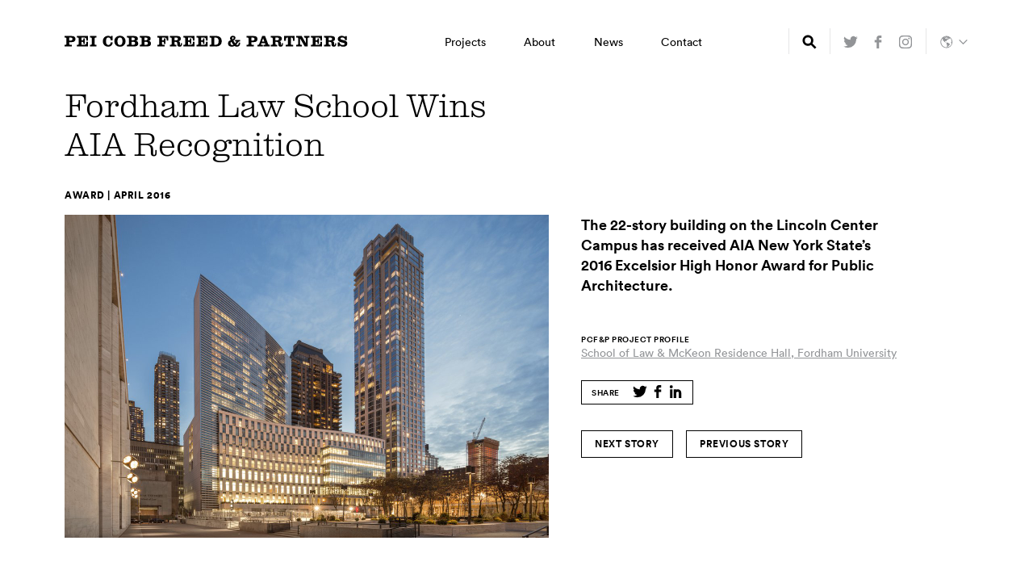

--- FILE ---
content_type: text/html; charset=utf-8
request_url: https://www.pcf-p.com/news/fordham-law-school-wins-aia-recognition/
body_size: 4907
content:




<!doctype html>
<html lang='en'>

    <head>
        <meta charset='utf-8' />
        <meta http-equiv='X-UA-Compatible' content='IE=edge' />
        <meta name='viewport' content='width=device-width, initial-scale=1, maximum-scale=1, user-scalable=no, minimal-ui' />

        <title>Fordham Law School Wins AIA Recognition | Pei Cobb Freed &amp; Partners</title>
        <meta name='description' content='The 22-story building on the Lincoln Center Campus has received AIA New York State’s 2016 Excelsior High Honor Award for Public Architecture.' />

        <link rel='icon' type='image/png' href='/static/img/pcf_square_logo_sm.png' />

        <meta property='og:title' content='Fordham Law School Wins AIA Recognition' />
        <meta name='og:description' content='The 22-story building on the Lincoln Center Campus has received AIA New York State’s 2016 Excelsior High Honor Award for Public Architecture.' />
        <meta property='og:url' content='http://www.pcf-p.com/news/fordham-law-school-wins-aia-recognition/' />
        <meta property='og:image' content='https://pcfandtypecodewebstuff.s3.amazonaws.com:443/images/KrVx-0.news.FordhamLaw-AIA-Excelsior_cFe.max-1600x1600.jpg' />

        
        <link type="text/css" href="https://www.pcf-p.com/static/main-7602739eb45f13f2089f.css" rel="stylesheet" />
    </head>




    <body class='' data-lang='en'>

        



<!-- main header -->
<header data-set-lang-endpoint='/i18n/setlang/' data-csrf-token='dgw5sz11HTMz5FKnuFKAqHrMNfZdnBEAt2cMuqsuEHFCQEW821CEmRHq9Dvckrh0'>
    <a class='logo' href='/'>
        <img src='/static/img/logo.svg' alt='Home' />
        <span>Home</span>
    </a>

    <nav>
        <div class='menu-items'>
            <a class='menu-item projects' data-overlay-trigger='projects' data-overlay-target-section='type'>Projects</a>
            <a href='/about/' class='menu-item about'>About</a>
            
            <a href='/news/' class='menu-item news'>News</a>
            <a href='/contact/' class='menu-item contact'>Contact</a>
        </div>
    </nav>

    <div class='icons'>
        <a class='icon search with-sep' data-overlay-trigger='search'>
            
            <img src='/static/img/icon-search.svg' alt='Search' />
        </a>

        
        
        <a class='icon social with-sep' href='https://twitter.com/peicobbfreed' target='_blank'>
            
            <img src='/static/img/icon-twitter.svg' alt='Twitter' />
        </a>
        
        

        
        
        <a class='icon social' href='https://www.facebook.com/PeiCobbFreed' target='_blank'>
            
            <img src='/static/img/icon-fb.svg' alt='Facebook' />
        </a>
        
        

        
        
        <a class='icon social' href='https://www.instagram.com/peicobbfreed' target='_blank'>
            
            <img src='/static/img/icon-ig.svg' alt='Instagram' />
        </a>
        
        

        <div class='icon language with-sep' id='language-chooser'>
            <a id='language-chooser-trigger'>
                
                <img src='/static/img/icon-language.svg' alt='Choose Language' />
            </a>
            <div class='icon-dropdown'>
                <a data-lang-code='en' class='state-active'>English</a>
                <a data-lang-code='es' >Español</a>
                <a data-lang-code='zh-hans' >中文</a>
                <a data-lang-code='ja' >日本語</a>
                <a data-lang-code='ko' >한국어</a>
            </div>
        </div>
    </div>

    <div class='mobilenav-trigger' data-mobilenav-toggle>
        <div class='lines'>
            <div class='line line-one'></div>
            <div class='line line-two'></div>
        </div>
    </div>
</header>


<!-- projects overlay (for desktop + tablet) -->
<div class='projects-overlay overlay' data-overlay='projects'>
    <div class='overlay-active-tab' data-overlay-activetab>
    </div>

    <div class='overlay-bg' data-overlay-bg>
    </div>

    
<div class='close' data-close>
    <div class='lines'>
        <div class='line line-one'></div>
        <div class='line line-two'></div>
    </div>
</div>

    <div class='overlay-membrane'>

        <div class='projects-overlay-type' data-overlay-section='type'>
            

<div class='projects-filter'>
    <a class='state-active'
       data-overlay-trigger='projects'
       data-overlay-target-section='type'>
       <span>Type</span>
    </a>

    <a class=''
       data-overlay-trigger='projects'
       data-overlay-target-section='location'>
       <span>Location</span>
    </a>
    
    <a href='/projects/map/' class='' >
        <span>Map</span>
    </a>

    <a class='' href='/projects/'>
        <span>Timeline</span>
    </a>
</div>
            <ul>
                
                <li><a href='/projects/type/cultural/'>Cultural</a></li>
                
                <li><a href='/projects/type/civic-institutional/'>Civic & Institutional</a></li>
                
                <li><a href='/projects/type/education-campus/'>Education & Campus</a></li>
                
                <li><a href='/projects/type/headquarters-office/'>Headquarters & Office</a></li>
                
                <li><a href='/projects/type/healthcare-research/'>Healthcare & Research</a></li>
                
                <li><a href='/projects/type/hotel-residential/'>Hotel & Residential</a></li>
                
                <li><a href='/projects/type/tall-buildings/'>Tall Buildings</a></li>
                
                <li><a href='/projects/type/mixed-use/'>Mixed-Use</a></li>
                
                <li><a href='/projects/type/interiors/'>Interiors</a></li>
                
                <li><a href='/projects/type/renovation-expansion/'>Renovation & Expansion</a></li>
                
                <li><a href='/projects/type/master-planning/'>Master Planning</a></li>
                
                <li><a href='/projects/type/urban-districts-public-spaces/'>Urban Districts & Public Spaces</a></li>
                
            </ul>
        </div>

        <div class='projects-overlay-location' data-overlay-section='location' style='display: none'>
            

<div class='projects-filter'>
    <a class=''
       data-overlay-trigger='projects'
       data-overlay-target-section='type'>
       <span>Type</span>
    </a>

    <a class='state-active'
       data-overlay-trigger='projects'
       data-overlay-target-section='location'>
       <span>Location</span>
    </a>
    
    <a href='/projects/map/' class='' >
        <span>Map</span>
    </a>

    <a class='' href='/projects/'>
        <span>Timeline</span>
    </a>
</div>

            <div class='projects-overlay-location-america'>
                <h5><a>United States</a></h5>
                <div class='projects-overlay-location-columns'>
                    <ul>
                        
                        <li><a href='/projects/state/alabama/'>Alabama</a></li>
                        
                        <li><a href='/projects/state/arizona/'>Arizona</a></li>
                        
                        <li><a href='/projects/state/california/'>California</a></li>
                        
                        <li><a href='/projects/state/colorado/'>Colorado</a></li>
                        
                        <li><a href='/projects/state/connecticut/'>Connecticut</a></li>
                        
                        <li><a href='/projects/state/delaware/'>Delaware</a></li>
                        
                        <li><a href='/projects/state/florida/'>Florida</a></li>
                        
                        <li><a href='/projects/state/georgia/'>Georgia</a></li>
                        
                        <li><a href='/projects/state/hawaii/'>Hawaii</a></li>
                        
                        <li><a href='/projects/state/illinois/'>Illinois</a></li>
                        
                        <li><a href='/projects/state/indiana/'>Indiana</a></li>
                        
                        <li><a href='/projects/state/iowa/'>Iowa</a></li>
                        
                        <li><a href='/projects/state/kansas/'>Kansas</a></li>
                        
                        <li><a href='/projects/state/kentucky/'>Kentucky</a></li>
                        
                        <li><a href='/projects/state/maine/'>Maine</a></li>
                        
                        <li><a href='/projects/state/maryland/'>Maryland</a></li>
                        
                        <li><a href='/projects/state/massachusetts/'>Massachusetts</a></li>
                        
                        <li><a href='/projects/state/minnesota/'>Minnesota</a></li>
                        
                        <li><a href='/projects/state/missouri/'>Missouri</a></li>
                        
                        <li><a href='/projects/state/nebraska/'>Nebraska</a></li>
                        
                        <li><a href='/projects/state/new-jersey/'>New Jersey</a></li>
                        
                        <li><a href='/projects/state/new-york/'>New York</a></li>
                        
                        <li><a href='/projects/state/north-carolina/'>North Carolina</a></li>
                        
                        <li><a href='/projects/state/ohio/'>Ohio</a></li>
                        
                        <li><a href='/projects/state/oklahoma/'>Oklahoma</a></li>
                        
                        <li><a href='/projects/state/pennsylvania/'>Pennsylvania</a></li>
                        
                        <li><a href='/projects/state/rhode-island/'>Rhode Island</a></li>
                        
                        <li><a href='/projects/state/south-carolina/'>South Carolina</a></li>
                        
                        <li><a href='/projects/state/texas/'>Texas</a></li>
                        
                        <li><a href='/projects/state/virginia/'>Virginia</a></li>
                        
                        <li><a href='/projects/state/dc/'>Washington, D.C.</a></li>
                        
                    </ul>
                </div>
            </div>

            <div class='projects-overlay-location-worldwide'>
                <h5><a>International</a></h5>
                <div class='projects-overlay-location-columns'>
                    <ul>
                        
                        <li><a href='/projects/country/argentina/'>Argentina</a></li>
                        
                        <li><a href='/projects/country/australia/'>Australia</a></li>
                        
                        <li><a href='/projects/country/iesb-brasilia/'>Brazil</a></li>
                        
                        <li><a href='/projects/country/canada/'>Canada</a></li>
                        
                        <li><a href='/projects/country/china/'>China</a></li>
                        
                        <li><a href='/projects/country/denmark/'>Denmark</a></li>
                        
                        <li><a href='/projects/country/france/'>France</a></li>
                        
                        <li><a href='/projects/country/germany/'>Germany</a></li>
                        
                        <li><a href='/projects/country/india/'>India</a></li>
                        
                        <li><a href='/projects/country/indonesia/'>Indonesia</a></li>
                        
                        <li><a href='/projects/country/iran/'>Iran</a></li>
                        
                        <li><a href='/projects/country/ireland/'>Ireland</a></li>
                        
                        <li><a href='/projects/country/israel/'>Israel</a></li>
                        
                        <li><a href='/projects/country/italy/'>Italy</a></li>
                        
                        <li><a href='/projects/country/japan/'>Japan</a></li>
                        
                        <li><a href='/projects/country/kuwait/'>Kuwait</a></li>
                        
                        <li><a href='/projects/country/luxembourg/'>Luxembourg</a></li>
                        
                        <li><a href='/projects/country/mexico/'>Mexico</a></li>
                        
                        <li><a href='/projects/country/monaco/'>Monaco</a></li>
                        
                        <li><a href='/projects/country/netherlands/'>Netherlands</a></li>
                        
                        <li><a href='/projects/country/philippines/'>Philippines</a></li>
                        
                        <li><a href='/projects/country/saudi-arabia/'>Saudi Arabia</a></li>
                        
                        <li><a href='/projects/country/singapore/'>Singapore</a></li>
                        
                        <li><a href='/projects/country/south-korea/'>South Korea</a></li>
                        
                        <li><a href='/projects/country/spain/'>Spain</a></li>
                        
                        <li><a href='/projects/country/switzerland/'>Switzerland</a></li>
                        
                        <li><a href='/projects/country/taiwan/'>Taiwan</a></li>
                        
                        <li><a href='/projects/country/thailand/'>Thailand</a></li>
                        
                        <li><a href='/projects/country/turkey/'>Turkey</a></li>
                        
                        <li><a href='/projects/country/united-kingdom/'>United Kingdom</a></li>
                        
                        <li><a href='/projects/country/uruguay/'>Uruguay</a></li>
                        
                        <li><a href='/projects/country/us-and-abroad/'>U.S. and abroad</a></li>
                        
                    </ul>
                </div>
            </div>

            

        </div>

    </div>
</div>


<!-- search overlay (for desktop + tablet) -->
<div class='search-overlay overlay' data-overlay='search'>
    <div class='overlay-active-tab' data-overlay-activetab>
    </div>

    <div class='overlay-bg' data-overlay-bg>
    </div>

    
<div class='close' data-close>
    <div class='lines'>
        <div class='line line-one'></div>
        <div class='line line-two'></div>
    </div>
</div>
    
    <div class='overlay-membrane'>
        

<div class='searchbox'>
    <div class='searchbox-container'>
        <form method='GET' action='/search/'>
            <input type='text' name='query' placeholder='Search'  />
            <input type='submit' value=' ' />
        </form>
    </div>
</div>
    </div>
</div>


<!-- mobile nav -->
<div class='mobilenav' data-mobilenav>
    <ul class='mobilenav-items'>
        <!-- main nav items -->
        <li class='mobilenav-item' data-mobilenav-item>
            <a data-mobilenav-drawer-toggle>Projects</a>
            <div class='mobilenav-drawer' data-mobilenav-drawer style='display:none'>
                <div class='projects-filter'>
                    <a data-mobilenav-drawer-target-section='type' class='state-active'><span>Type</span></a>
                    <a data-mobilenav-drawer-target-section='location'><span>Location</span></a>
                    <a href='/projects/map/'><span>Map</span></a>
                    <a href='/projects/'><span>Timeline</span></a>
                </div>

                <!-- type -->
                <div class='mobilenav-drawer-section' data-mobilenav-drawer-section='type'>
                    <ul>
                        
                        <li><a href='/projects/type/cultural/'>Cultural</a></li>
                        
                        <li><a href='/projects/type/civic-institutional/'>Civic & Institutional</a></li>
                        
                        <li><a href='/projects/type/education-campus/'>Education & Campus</a></li>
                        
                        <li><a href='/projects/type/headquarters-office/'>Headquarters & Office</a></li>
                        
                        <li><a href='/projects/type/healthcare-research/'>Healthcare & Research</a></li>
                        
                        <li><a href='/projects/type/hotel-residential/'>Hotel & Residential</a></li>
                        
                        <li><a href='/projects/type/tall-buildings/'>Tall Buildings</a></li>
                        
                        <li><a href='/projects/type/mixed-use/'>Mixed-Use</a></li>
                        
                        <li><a href='/projects/type/interiors/'>Interiors</a></li>
                        
                        <li><a href='/projects/type/renovation-expansion/'>Renovation & Expansion</a></li>
                        
                        <li><a href='/projects/type/master-planning/'>Master Planning</a></li>
                        
                        <li><a href='/projects/type/urban-districts-public-spaces/'>Urban Districts & Public Spaces</a></li>
                        
                    </ul>
                </div>

                <!-- location -->
                <div class='mobilenav-drawer-section' data-mobilenav-drawer-section='location' style='display:none'>
                    <!-- us -->
                    <div>
                        <a data-mobilenav-drawer-toggle>
                            United States
                        </a>
                        <div data-mobilenav-drawer style='display:none'>
                            <ul class='with-indent'>
                                
                                <li><a href='/projects/state/alabama/'>Alabama</a></li>
                                
                                <li><a href='/projects/state/arizona/'>Arizona</a></li>
                                
                                <li><a href='/projects/state/california/'>California</a></li>
                                
                                <li><a href='/projects/state/colorado/'>Colorado</a></li>
                                
                                <li><a href='/projects/state/connecticut/'>Connecticut</a></li>
                                
                                <li><a href='/projects/state/delaware/'>Delaware</a></li>
                                
                                <li><a href='/projects/state/florida/'>Florida</a></li>
                                
                                <li><a href='/projects/state/georgia/'>Georgia</a></li>
                                
                                <li><a href='/projects/state/hawaii/'>Hawaii</a></li>
                                
                                <li><a href='/projects/state/illinois/'>Illinois</a></li>
                                
                                <li><a href='/projects/state/indiana/'>Indiana</a></li>
                                
                                <li><a href='/projects/state/iowa/'>Iowa</a></li>
                                
                                <li><a href='/projects/state/kansas/'>Kansas</a></li>
                                
                                <li><a href='/projects/state/kentucky/'>Kentucky</a></li>
                                
                                <li><a href='/projects/state/maine/'>Maine</a></li>
                                
                                <li><a href='/projects/state/maryland/'>Maryland</a></li>
                                
                                <li><a href='/projects/state/massachusetts/'>Massachusetts</a></li>
                                
                                <li><a href='/projects/state/minnesota/'>Minnesota</a></li>
                                
                                <li><a href='/projects/state/missouri/'>Missouri</a></li>
                                
                                <li><a href='/projects/state/nebraska/'>Nebraska</a></li>
                                
                                <li><a href='/projects/state/new-jersey/'>New Jersey</a></li>
                                
                                <li><a href='/projects/state/new-york/'>New York</a></li>
                                
                                <li><a href='/projects/state/north-carolina/'>North Carolina</a></li>
                                
                                <li><a href='/projects/state/ohio/'>Ohio</a></li>
                                
                                <li><a href='/projects/state/oklahoma/'>Oklahoma</a></li>
                                
                                <li><a href='/projects/state/pennsylvania/'>Pennsylvania</a></li>
                                
                                <li><a href='/projects/state/rhode-island/'>Rhode Island</a></li>
                                
                                <li><a href='/projects/state/south-carolina/'>South Carolina</a></li>
                                
                                <li><a href='/projects/state/texas/'>Texas</a></li>
                                
                                <li><a href='/projects/state/virginia/'>Virginia</a></li>
                                
                                <li><a href='/projects/state/dc/'>Washington, D.C.</a></li>
                                
                            </ul>
                        </div>
                    </div>


                    <!-- worldwide -->
                    <div class='with-bottomborder'>
                        <a data-mobilenav-drawer-toggle>
                            International
                        </a>
                        <div data-mobilenav-drawer style='display:none'>
                            <ul class='with-indent'>
                                
                                <li><a href='/projects/country/argentina/'>Argentina</a></li>
                                
                                <li><a href='/projects/country/australia/'>Australia</a></li>
                                
                                <li><a href='/projects/country/iesb-brasilia/'>Brazil</a></li>
                                
                                <li><a href='/projects/country/canada/'>Canada</a></li>
                                
                                <li><a href='/projects/country/china/'>China</a></li>
                                
                                <li><a href='/projects/country/denmark/'>Denmark</a></li>
                                
                                <li><a href='/projects/country/france/'>France</a></li>
                                
                                <li><a href='/projects/country/germany/'>Germany</a></li>
                                
                                <li><a href='/projects/country/india/'>India</a></li>
                                
                                <li><a href='/projects/country/indonesia/'>Indonesia</a></li>
                                
                                <li><a href='/projects/country/iran/'>Iran</a></li>
                                
                                <li><a href='/projects/country/ireland/'>Ireland</a></li>
                                
                                <li><a href='/projects/country/israel/'>Israel</a></li>
                                
                                <li><a href='/projects/country/italy/'>Italy</a></li>
                                
                                <li><a href='/projects/country/japan/'>Japan</a></li>
                                
                                <li><a href='/projects/country/kuwait/'>Kuwait</a></li>
                                
                                <li><a href='/projects/country/luxembourg/'>Luxembourg</a></li>
                                
                                <li><a href='/projects/country/mexico/'>Mexico</a></li>
                                
                                <li><a href='/projects/country/monaco/'>Monaco</a></li>
                                
                                <li><a href='/projects/country/netherlands/'>Netherlands</a></li>
                                
                                <li><a href='/projects/country/philippines/'>Philippines</a></li>
                                
                                <li><a href='/projects/country/saudi-arabia/'>Saudi Arabia</a></li>
                                
                                <li><a href='/projects/country/singapore/'>Singapore</a></li>
                                
                                <li><a href='/projects/country/south-korea/'>South Korea</a></li>
                                
                                <li><a href='/projects/country/spain/'>Spain</a></li>
                                
                                <li><a href='/projects/country/switzerland/'>Switzerland</a></li>
                                
                                <li><a href='/projects/country/taiwan/'>Taiwan</a></li>
                                
                                <li><a href='/projects/country/thailand/'>Thailand</a></li>
                                
                                <li><a href='/projects/country/turkey/'>Turkey</a></li>
                                
                                <li><a href='/projects/country/united-kingdom/'>United Kingdom</a></li>
                                
                                <li><a href='/projects/country/uruguay/'>Uruguay</a></li>
                                
                                <li><a href='/projects/country/us-and-abroad/'>U.S. and abroad</a></li>
                                
                            </ul>
                        </div>
                    </div>

                    

                </div>

            </div>
        </li>
        <li class='mobilenav-item' data-mobilenav-item>
            <a href='/about/'>About</a>
        </li>
        <!--<li class='mobilenav-item' data-mobilenav-item>
            <a>Themes</a>
        </li>-->
        <li class='mobilenav-item' data-mobilenav-item>
            <a href='/news/'>News</a>
        </li>
        <li class='mobilenav-item' data-mobilenav-item>
            <a href='/contact/'>Contact</a>
        </li>

        <!-- search -->
        <li class='mobilenav-item with-border with-extratopmargin for-icons for-search' data-mobilenav-item>
            <a class='icon'>
                <img src='/static/img/icon-search.svg' alt='Search' />
            </a>
            

<div class='searchbox'>
    <div class='searchbox-container'>
        <form method='GET' action='/search/'>
            <input type='text' name='query' placeholder=' '  />
            <input type='submit' value=' ' />
        </form>
    </div>
</div>
        </li>

        <!-- social -->
        <li class='mobilenav-item with-border for-icons' data-mobilenav-item>
            
            
            <a class='icon' href='https://twitter.com/peicobbfreed' target='_blank'>
                <img src='/static/img/icon-twitter.svg' alt='Twitter' />
            </a>
            
            

            
            
            <a class='icon' href='https://www.facebook.com/PeiCobbFreed' target='_blank'>
                <img src='/static/img/icon-fb.svg' alt='Facebook' />
            </a>
            
            

            
            
            <a class='icon' href='https://www.instagram.com/peicobbfreed' target='_blank'>
                <img src='/static/img/icon-ig.svg' alt='Instagram' />
            </a>
            
            
        </li>

        <!-- language -->
        <li class='mobilenav-item with-border for-icons' data-mobilenav-item>
            <a class='icon language with-text' data-mobilenav-drawer-toggle>
                <img src='/static/img/icon-language.svg' alt='Choose Language' />
                <span class='icon-label'>Language</span>
            </a>
            <div class='mobilenav-drawer' data-mobilenav-drawer style='display:none'>
                <ul>
                    <li><a data-lang-code='en' class='state-active'>English</a></li>
                    <li><a data-lang-code='es' >Español</a></li>
                    <li><a data-lang-code='zh-hans' >中文</a></li>
                    <li><a data-lang-code='ja' >日本語</a></li>
                    <li><a data-lang-code='ko' >한국어</a></li>
                </ul>
            </div>
        </li>
    </ul>
</div>

        

    <article class='page newspage v-floated-sections v-singlewidth' data-sectionoverflow>

        <div class='page-membrane'>

            
            <div class='newspage-topbar'>
                <h1>Fordham Law School Wins AIA Recognition</h1>
                <h5>Award | April 2016</h5>
            </div>


            
            <section class='newspage-image' data-sectionoverflow-ignore>
                <div data-content>

                    
                        
                        <div class='newspage-image-img'>
                        

                            
                            <img src='https://pcfandtypecodewebstuff.s3.amazonaws.com:443/images/KrVx-0.news.FordhamLaw-AIA-Excelsior_cFe.max-1200x1200.jpg' width='1200' height='800' alt='' />

                        
                        </div>
                        
                    

                </div>
            </section>


            <section class='newspage-text'>
                <div data-content>

                    <div class='newspage-text-body'>
                        <div class='txt-description'>
                            <div class='big'><div class="rich-text">The 22-story building on the Lincoln Center Campus has received AIA New York State’s 2016 Excelsior High Honor Award for Public Architecture.</div></div>

                            <div class="rich-text"></div>
                        </div>

                        
                        <div class='newspage-text-links'>
                            
                                
                                    <h6>PCF&amp;P project profile</h6>
                                

                                
                                    <a class='greylink' href='/projects/school-of-law-mckeon-residence-hall-fordham-university/'>School of Law &amp; McKeon Residence Hall, Fordham University</a>
                                
                            
                        </div>
                        

                        <div class='newspage-text-share'>
                            <h6>Share</h6>

                            <a data-share='twitter' class='icon'>
                                <img src='/static/img/icon-twitter.svg' alt='Twitter' />
                            </a>
                            <a data-share='facebook' class='icon'>
                                <img src='/static/img/icon-fb.svg' alt='Facebook' />
                            </a>
                            <a data-share='linkedin' class='icon'>
                                <img src='/static/img/icon-linkedin.svg' alt='LinkedIn' />
                            </a>
                        </div>

                        <div class='jump-button-holder'>
                            
                            
                            <a href='/news/on-the-cover-7-bryant-park/' class='jump-button'>Next story</a>
                            
                            

                            
                            
                            <a href='/news/orange-countys-tallest-building-opens/' class='jump-button'>Previous story</a>
                            
                            
                        </div>

                    </div>

                </div>
            </section>

        </div>

    </article>

    <script type="text/javascript" src="https://www.pcf-p.com/static/news-7602739eb45f13f2089f.js" ></script>



        <!-- console for demo -->
        <div class='tiptext' data-tiptext style='display: none'></div>

        
        <script type="text/javascript" src="https://www.pcf-p.com/static/main-7602739eb45f13f2089f.js" ></script>

        
        
        <script>
            (function(i,s,o,g,r,a,m){i['GoogleAnalyticsObject']=r;i[r]=i[r]||function(){(i[r].q=i[r].q||[]).push(arguments)},i[r].l=1*new Date();a=s.createElement(o),m=s.getElementsByTagName(o)[0];a.async=1;a.src=g;m.parentNode.insertBefore(a,m);})(window,document,'script','https://www.google-analytics.com/analytics.js','ga');

            ga('create', 'UA-90239708-1', 'auto');
            ga('send', 'pageview');
        </script>
        

    </body>

</html>


--- FILE ---
content_type: text/css
request_url: https://www.pcf-p.com/static/main-7602739eb45f13f2089f.css
body_size: 93265
content:
.project section.project-quote cite,.project section.project-titleblock .project-titleblock-databox .maplink,a,abbr,acronym,address,applet,article,aside,audio,b,big,blockquote,body,canvas,caption,center,cite,code,dd,del,details,dfn,div,dl,dt,em,embed,fieldset,figcaption,figure,footer,form,h1,h2,h3,h4,h5,h6,header,hgroup,html,i,iframe,img,ins,kbd,label,legend,li,mark,menu,nav,object,ol,output,p,pre,q,ruby,s,samp,section,small,span,strike,strong,sub,summary,sup,table,tbody,td,tfoot,th,thead,time,tr,tt,u,ul,var,video{margin:0;padding:0;border:0;font:inherit;font-size:100%;vertical-align:baseline}html{line-height:1}ol,ul{list-style:none}table{border-collapse:collapse;border-spacing:0}caption,td,th{text-align:left;font-weight:400;vertical-align:middle}blockquote,q{quotes:none}blockquote:after,blockquote:before,q:after,q:before{content:"";content:none}a img{border:none}article,aside,details,figcaption,figure,footer,header,hgroup,main,menu,nav,section,summary{display:block}@media screen and (max-width:767px){.hide-on-phone{display:none!important}}.only-on-phone{display:none!important}@media screen and (max-width:767px){.only-on-phone{display:block!important}}@media screen and (max-width:1150px) and (min-width:768px){.hide-on-tablet{display:none!important}}.only-on-tablet{display:none!important}@media screen and (max-width:1150px) and (min-width:768px){.only-on-tablet{display:block!important}}@media screen and (max-width:1150px){.hide-on-mobile{display:none!important}}.only-on-mobile{display:none!important}@media screen and (max-width:1150px){.only-on-mobile{display:block!important}}@media screen and (orientation:portrait){.hide-on-portrait{display:none!important}}.only-on-portrait{display:none!important}@media screen and (orientation:portrait){.only-on-portrait{display:block!important}}@font-face{font-family:Clarendon Graphic Web;src:url([data-uri]) format("woff");font-style:normal;font-weight:100;text-rendering:optimizeLegibility}@font-face{font-family:Clarendon Graphic Web;src:url([data-uri]) format("woff");font-style:normal;font-weight:200;text-rendering:optimizeLegibility}@font-face{font-family:Circular Web;src:url(https://www.pcf-p.com/static/fonts/lineto-circular-subset-book-78297535f0eda7ef905a44d20e218d24.eot);src:url(https://www.pcf-p.com/static/fonts/lineto-circular-subset-book-78297535f0eda7ef905a44d20e218d24.eot?#iefix) format("embedded-opentype"),url(https://www.pcf-p.com/static/fonts/lineto-circular-subset-book-31ecf4807ac55a882fc8fd7c6e07d6f9.woff2) format("woff2"),url(https://www.pcf-p.com/static/fonts/lineto-circular-subset-book-12d486e1e384137f830d9aa0725205ad.woff) format("woff");font-weight:400;font-style:normal;text-rendering:optimizeLegibility}@font-face{font-family:Circular Web;src:url(https://www.pcf-p.com/static/fonts/lineto-circular-subset-bookitalic-630e4575d02ea23aa141c98e629dd83d.eot);src:url(https://www.pcf-p.com/static/fonts/lineto-circular-subset-bookitalic-630e4575d02ea23aa141c98e629dd83d.eot?#iefix) format("embedded-opentype"),url(https://www.pcf-p.com/static/fonts/lineto-circular-subset-bookitalic-0b7076974ae9f60517392692647d0a80.woff2) format("woff2"),url(https://www.pcf-p.com/static/fonts/lineto-circular-subset-bookitalic-1024616f7014c94d90e2feadb0bee71c.woff) format("woff");font-weight:400;font-style:italic;text-rendering:optimizeLegibility}@font-face{font-family:Circular Web;src:url(https://www.pcf-p.com/static/fonts/lineto-circular-subset-medium-86a508806968aa6eee958a959791e700.eot);src:url(https://www.pcf-p.com/static/fonts/lineto-circular-subset-medium-86a508806968aa6eee958a959791e700.eot?#iefix) format("embedded-opentype"),url(https://www.pcf-p.com/static/fonts/lineto-circular-subset-medium-86ddc1d9df8f3db596d3088597078ee9.woff2) format("woff2"),url(https://www.pcf-p.com/static/fonts/lineto-circular-subset-medium-83ad4cf8ef02dad4dd0fa71f4ccb5013.woff) format("woff");font-weight:500;font-style:normal;text-rendering:optimizeLegibility}@font-face{font-family:Circular Web;src:url(https://www.pcf-p.com/static/fonts/lineto-circular-subset-mediumitalic-8ae60916ffa7633732d94d68cb12cff9.eot);src:url(https://www.pcf-p.com/static/fonts/lineto-circular-subset-mediumitalic-8ae60916ffa7633732d94d68cb12cff9.eot?#iefix) format("embedded-opentype"),url(https://www.pcf-p.com/static/fonts/lineto-circular-subset-mediumitalic-130b8d8942bc89a212bc7452de87fa33.woff2) format("woff2"),url(https://www.pcf-p.com/static/fonts/lineto-circular-subset-mediumitalic-bd7a443e2319f1c4ccee848b63dab8f1.woff) format("woff");font-weight:500;font-style:italic;text-rendering:optimizeLegibility}@font-face{font-family:Circular Web;src:url(https://www.pcf-p.com/static/fonts/lineto-circular-subset-bold-bb9c896720fde8ff49b8c1a583d74967.eot);src:url(https://www.pcf-p.com/static/fonts/lineto-circular-subset-bold-bb9c896720fde8ff49b8c1a583d74967.eot?#iefix) format("embedded-opentype"),url(https://www.pcf-p.com/static/fonts/lineto-circular-subset-bold-da46404a5ff7625aca912f9292d31a6a.woff2) format("woff2"),url(https://www.pcf-p.com/static/fonts/lineto-circular-subset-bold-0f01eae4be59e6822c3e85c9bb49f17f.woff) format("woff");font-weight:700;font-style:normal;text-rendering:optimizeLegibility}@font-face{font-family:Circular Web;src:url(https://www.pcf-p.com/static/fonts/lineto-circular-subset-bolditalic-7a955c746a8ea09e0b33d5ec57b01d27.eot);src:url(https://www.pcf-p.com/static/fonts/lineto-circular-subset-bolditalic-7a955c746a8ea09e0b33d5ec57b01d27.eot?#iefix) format("embedded-opentype"),url(https://www.pcf-p.com/static/fonts/lineto-circular-subset-bolditalic-dd681916225712f2374284cb7b226b3f.woff2) format("woff2"),url(https://www.pcf-p.com/static/fonts/lineto-circular-subset-bolditalic-4ee62f3b3f5f69cb516f2b3739b95460.woff) format("woff");font-weight:700;font-style:italic;text-rendering:optimizeLegibility}@font-face{font-family:Circular Web;src:url(https://www.pcf-p.com/static/fonts/lineto-circular-subset-black-79694153059b7feb1bd366f4e1a6fe76.eot);src:url(https://www.pcf-p.com/static/fonts/lineto-circular-subset-black-79694153059b7feb1bd366f4e1a6fe76.eot?#iefix) format("embedded-opentype"),url(https://www.pcf-p.com/static/fonts/lineto-circular-subset-black-44e65ad5464db028c282f3e79cd6441e.woff2) format("woff2"),url(https://www.pcf-p.com/static/fonts/lineto-circular-subset-black-d6a1c2b74501ccfb3db9523d15113e47.woff) format("woff");font-weight:800;font-style:normal;text-rendering:optimizeLegibility}@font-face{font-family:Circular Web;src:url(https://www.pcf-p.com/static/fonts/lineto-circular-subset-blackitalic-c729f9d8de641ca559e21e54094eade3.eot);src:url(https://www.pcf-p.com/static/fonts/lineto-circular-subset-blackitalic-c729f9d8de641ca559e21e54094eade3.eot?#iefix) format("embedded-opentype"),url(https://www.pcf-p.com/static/fonts/lineto-circular-subset-blackitalic-12f4949708dc8ad3097af3f3ecef616f.woff2) format("woff2"),url(https://www.pcf-p.com/static/fonts/lineto-circular-subset-blackitalic-104e96acdaca2ec6fbaf4cc5238ddf16.woff) format("woff");font-weight:800;font-style:italic;text-rendering:optimizeLegibility}html{font-size:16px;line-height:1.4}@media screen and (max-width:499px){html{font-size:16px}}@media screen and (max-width:767px) and (min-width:500px){html{font-size:18px}}@media screen and (min-width:1550px){html{font-size:18px}}@media screen and (min-width:2000px){html{font-size:20px}}body{color:#000;font-size:.938rem;font-family:Circular Web,Avenir Next,Avenir,Helvetica Neue,Helvetica,Microsoft YaHei New,Microsoft Yahei,\\5FAE\8F6F\96C5\9ED1,宋体,SimSun,STXihei,\\534E\6587\7EC6\9ED1,\\30D2\30E9\30AE\30CE\89D2\30B4 Pro W3,Hiragino Kaku Gothic Pro,Osaka,\\30E1\30A4\30EA\30AA,Meiryo,"\FF2D\FF33   \FF30\30B4\30B7\30C3\30AF",MS PGothic,Nanum Gothic,Malgun Gothic,AppleGothic,Arial,sans-serif;font-weight:400;-moz-osx-font-smoothing:grayscale;-webkit-font-smoothing:antialiased;text-rendering:optimizeLegibility;-moz-text-size-adjust:none;-webkit-text-size-adjust:none;-ms-text-size-adjust:none;-webkit-touch-callout:none;-webkit-user-select:none;-moz-user-select:none;-ms-user-select:none;user-select:none}body strong{font-weight:700}body em{font-style:italic}body.selection-on{-webkit-user-select:text;-moz-user-select:text;-ms-user-select:text;user-select:text}@media screen and (min-width:768px){body{overflow-y:hidden}}a{cursor:pointer;color:inherit;text-decoration:none;outline:none}button,input,textarea{color:#000;font-size:.938rem;line-height:1;font-family:Circular Web,Avenir Next,Avenir,Helvetica Neue,Helvetica,Microsoft YaHei New,Microsoft Yahei,\\5FAE\8F6F\96C5\9ED1,宋体,SimSun,STXihei,\\534E\6587\7EC6\9ED1,\\30D2\30E9\30AE\30CE\89D2\30B4 Pro W3,Hiragino Kaku Gothic Pro,Osaka,\\30E1\30A4\30EA\30AA,Meiryo,"\FF2D\FF33   \FF30\30B4\30B7\30C3\30AF",MS PGothic,Nanum Gothic,Malgun Gothic,AppleGothic,Arial,sans-serif;font-weight:400;-moz-osx-font-smoothing:grayscale;-webkit-font-smoothing:antialiased;text-rendering:optimizeLegibility;-moz-text-size-adjust:none;-webkit-text-size-adjust:none;-ms-text-size-adjust:none;-webkit-user-select:text;-moz-user-select:text;-ms-user-select:text;user-select:text}button strong,input strong,textarea strong{font-weight:700}button em,input em,textarea em{font-style:italic}button::-webkit-input-placeholder,input::-webkit-input-placeholder,textarea::-webkit-input-placeholder{color:#000}button:-moz-placeholder,button::-moz-placeholder,input:-moz-placeholder,input::-moz-placeholder,textarea:-moz-placeholder,textarea::-moz-placeholder{color:#000}button:-ms-input-placeholder,input:-ms-input-placeholder,textarea:-ms-input-placeholder{color:#000}sup{position:relative;top:-.5em;font-size:.8em}::-moz-selection{background-color:#000;color:#fff}::selection{background-color:#000;color:#fff}h1{font-family:Clarendon Graphic Web,Georgia,Microsoft YaHei New,Microsoft Yahei,\\5FAE\8F6F\96C5\9ED1,宋体,SimSun,STXihei,\\534E\6587\7EC6\9ED1,\\30D2\30E9\30AE\30CE\89D2\30B4 Pro W3,Hiragino Kaku Gothic Pro,Osaka,\\30E1\30A4\30EA\30AA,Meiryo,"\FF2D\FF33   \FF30\30B4\30B7\30C3\30AF",MS PGothic,Nanum Gothic,Malgun Gothic,AppleGothic,serif;font-weight:200;font-size:2.5rem;line-height:1.2;word-wrap:break-word}h1 strong{font-weight:600}h1 em{font-style:italic}@media screen and (max-width:767px){h1{font-size:2rem}}h3{font-family:Clarendon Graphic Web,Georgia,Microsoft YaHei New,Microsoft Yahei,\\5FAE\8F6F\96C5\9ED1,宋体,SimSun,STXihei,\\534E\6587\7EC6\9ED1,\\30D2\30E9\30AE\30CE\89D2\30B4 Pro W3,Hiragino Kaku Gothic Pro,Osaka,\\30E1\30A4\30EA\30AA,Meiryo,"\FF2D\FF33   \FF30\30B4\30B7\30C3\30AF",MS PGothic,Nanum Gothic,Malgun Gothic,AppleGothic,serif;font-weight:200;font-size:1.25rem}h3 strong{font-weight:600}h3 em{font-style:italic}h5{font-family:Circular Web,Avenir Next,Avenir,Helvetica Neue,Helvetica,Microsoft YaHei New,Microsoft Yahei,\\5FAE\8F6F\96C5\9ED1,宋体,SimSun,STXihei,\\534E\6587\7EC6\9ED1,\\30D2\30E9\30AE\30CE\89D2\30B4 Pro W3,Hiragino Kaku Gothic Pro,Osaka,\\30E1\30A4\30EA\30AA,Meiryo,"\FF2D\FF33   \FF30\30B4\30B7\30C3\30AF",MS PGothic,Nanum Gothic,Malgun Gothic,AppleGothic,Arial,sans-serif;font-weight:800;font-size:.725rem;line-height:1.4;text-transform:uppercase;letter-spacing:.05em}h5 strong{font-weight:700}h5 em{font-style:italic}a h5{text-decoration:underline}a h5:hover{text-decoration:none}h5 .sub{color:#939598}.project section.project-quote cite,.project section.project-titleblock .project-titleblock-databox .maplink,h6{font-family:Circular Web,Avenir Next,Avenir,Helvetica Neue,Helvetica,Microsoft YaHei New,Microsoft Yahei,\\5FAE\8F6F\96C5\9ED1,宋体,SimSun,STXihei,\\534E\6587\7EC6\9ED1,\\30D2\30E9\30AE\30CE\89D2\30B4 Pro W3,Hiragino Kaku Gothic Pro,Osaka,\\30E1\30A4\30EA\30AA,Meiryo,"\FF2D\FF33   \FF30\30B4\30B7\30C3\30AF",MS PGothic,Nanum Gothic,Malgun Gothic,AppleGothic,Arial,sans-serif;font-weight:700;font-size:.625rem;text-transform:uppercase;letter-spacing:.05em}.project section.project-quote cite strong,.project section.project-titleblock .project-titleblock-databox .maplink strong,h6 strong{font-weight:700}.project section.project-quote cite em,.project section.project-titleblock .project-titleblock-databox .maplink em,h6 em{font-style:italic}.project section.project-quote a cite,.project section.project-titleblock .project-titleblock-databox a .maplink,a .project section.project-quote cite,a .project section.project-titleblock .project-titleblock-databox .maplink,a h6{text-decoration:underline}.project section.project-quote a cite:hover,.project section.project-titleblock .project-titleblock-databox a .maplink:hover,a .project section.project-quote cite:hover,a .project section.project-titleblock .project-titleblock-databox .maplink:hover,a h6:hover{text-decoration:none}.project section.project-quote cite.v-grey,.project section.project-titleblock .project-titleblock-databox .v-grey.maplink,h1.v-grey,h2.v-grey,h3.v-grey,h4.v-grey,h5.v-grey,h6.v-grey{color:#939598}.greylink,.project section.project-titleblock .project-titleblock-pdf{color:#939598;text-decoration:underline}.greylink:hover,.project section.project-titleblock .project-titleblock-pdf:hover{text-decoration:none;cursor:pointer}.greylink.v-smallcaps,.project section.project-titleblock .project-titleblock-pdf{text-transform:uppercase;letter-spacing:.05em;font-size:.75em}.greylink.v-no-link,.project section.project-titleblock .v-no-link.project-titleblock-pdf{text-decoration:none}.greylink.v-no-link:hover,.project section.project-titleblock .v-no-link.project-titleblock-pdf:hover{cursor:default}.pdflink:before{content:"";display:inline-block;width:1em;height:1em;transform:scale(1.4);transform-origin:center left;margin-right:1em;background-image:url("data:image/svg+xml;charset=UTF-8,<svg xmlns='http://www.w3.org/2000/svg' width='12' height='14' viewBox='0 0 12 14'><path d='M5.906,1H1V13.163h9.45v-7.6Zm.206,1.3L9.133,5.339H6.112ZM1.773,12.39V1.773H5.338V6.112H9.677V12.39Z' /></svg>");background-size:cover;background-position:0;background-repeat:none}blockquote{font-family:Clarendon Graphic Web,Georgia,Microsoft YaHei New,Microsoft Yahei,\\5FAE\8F6F\96C5\9ED1,宋体,SimSun,STXihei,\\534E\6587\7EC6\9ED1,\\30D2\30E9\30AE\30CE\89D2\30B4 Pro W3,Hiragino Kaku Gothic Pro,Osaka,\\30E1\30A4\30EA\30AA,Meiryo,"\FF2D\FF33   \FF30\30B4\30B7\30C3\30AF",MS PGothic,Nanum Gothic,Malgun Gothic,AppleGothic,serif;font-weight:100;font-size:1.438rem}blockquote strong{font-weight:600}blockquote em{font-style:italic}blockquote .first{margin-left:-.5em}.caption{margin-top:.5rem;font-size:.813rem;max-width:25vw}@media screen and (max-width:767px){.caption{max-width:none}}.txt-description .big{font-size:1.125rem;font-family:Circular Web,Avenir Next,Avenir,Helvetica Neue,Helvetica,Microsoft YaHei New,Microsoft Yahei,\\5FAE\8F6F\96C5\9ED1,宋体,SimSun,STXihei,\\534E\6587\7EC6\9ED1,\\30D2\30E9\30AE\30CE\89D2\30B4 Pro W3,Hiragino Kaku Gothic Pro,Osaka,\\30E1\30A4\30EA\30AA,Meiryo,"\FF2D\FF33   \FF30\30B4\30B7\30C3\30AF",MS PGothic,Nanum Gothic,Malgun Gothic,AppleGothic,Arial,sans-serif;font-weight:700}.txt-description .big strong{font-weight:700}.txt-description .big em{font-style:italic}.txt-description p{margin-bottom:1em}.txt-description p a{text-decoration:underline}.txt-description p a:hover{text-decoration:none}@media screen and (min-width:768px){.txt-description p.v-extra-bottommargin{margin-bottom:3.8em}}.smallcaps{text-transform:lowercase;font-variant:small-caps}.tiptext{position:fixed;z-index:99999999;padding:8px 12px;bottom:0;left:0;font-size:13px;line-height:1;color:#2ddb87;font-family:Courier New,monospace}.projects-filter{font-size:0;line-height:0;margin:0 auto;text-align:center}.projects-filter a{display:inline-block;padding:.25rem .4rem}.projects-filter a>span{display:block;font-size:.6rem;line-height:1;font-family:Circular Web,Avenir Next,Avenir,Helvetica Neue,Helvetica,Microsoft YaHei New,Microsoft Yahei,\\5FAE\8F6F\96C5\9ED1,宋体,SimSun,STXihei,\\534E\6587\7EC6\9ED1,\\30D2\30E9\30AE\30CE\89D2\30B4 Pro W3,Hiragino Kaku Gothic Pro,Osaka,\\30E1\30A4\30EA\30AA,Meiryo,"\FF2D\FF33   \FF30\30B4\30B7\30C3\30AF",MS PGothic,Nanum Gothic,Malgun Gothic,AppleGothic,Arial,sans-serif;font-weight:700;text-transform:uppercase;letter-spacing:.04em;padding:.175rem .25rem;border:1px solid #000}.projects-filter a>span strong{font-weight:700}.projects-filter a>span em{font-style:italic}.projects-filter a.state-active>span,.projects-filter a:hover>span{color:#fff;background:#000}.projects-filter a.state-active{cursor:default}.mobilenav .projects-filter{text-align:left}.mobilenav .projects-filter a{padding:.25rem .3rem}.mobilenav .projects-filter a:first-child{padding-left:0}.mobilenav .projects-filter a:last-child{padding-right:0}.mobilenav .projects-filter a>span{font-size:.8rem;padding:.235rem .285rem}.jump-button-holder{font-size:0;line-height:0}.jump-button{display:inline-block;border:1px solid #000;padding:1rem;font-size:.75rem;line-height:0;font-family:Circular Web,Avenir Next,Avenir,Helvetica Neue,Helvetica,Microsoft YaHei New,Microsoft Yahei,\\5FAE\8F6F\96C5\9ED1,宋体,SimSun,STXihei,\\534E\6587\7EC6\9ED1,\\30D2\30E9\30AE\30CE\89D2\30B4 Pro W3,Hiragino Kaku Gothic Pro,Osaka,\\30E1\30A4\30EA\30AA,Meiryo,"\FF2D\FF33   \FF30\30B4\30B7\30C3\30AF",MS PGothic,Nanum Gothic,Malgun Gothic,AppleGothic,Arial,sans-serif;text-transform:uppercase;letter-spacing:.05em;margin-right:1rem;cursor:pointer}.jump-button,.jump-button strong{font-weight:700}.jump-button em{font-style:italic}.jump-button:hover{background:#000;color:#fff}.jump-button:last-child{margin-right:0}.close{margin:0 auto;padding:2rem;width:1.75rem;height:1.75rem;cursor:pointer;position:absolute;right:calc(6.25vw - 2rem)}@media screen and (max-width:767px){.close{width:.875rem;height:.875rem}}.close .lines{width:100%;height:100%;position:relative;top:.875rem}@media screen and (max-width:767px){.close .lines{top:.4375rem}}.close .line{transition:all .15s ease-in-out;position:absolute;top:0;left:0;right:0;height:3px;background:#000}.close .line-one{transform:rotate(45deg)}.close .line-two{transform:rotate(315deg)}.close:hover .line-one{transform:rotate(45deg) scale(1.2)}.close:hover .line-two{transform:rotate(315deg) scale(1.2)}.advancearrow-backward,.advancearrow-forward{position:fixed;top:50%;top:calc(50% + 4.725rem/2);margin-top:-.875rem;z-index:500;display:block;width:1.75rem;height:1.75rem;border:.425rem solid #000;border-top:none;border-left:none;cursor:pointer;-webkit-tap-highlight-color:transparent}.advancearrow-backward:hover,.advancearrow-forward:hover{border-color:#939598!important}.advancearrow-backward.background--dark,.advancearrow-forward.background--dark{border-color:#fff}.advancearrow-backward.hidden,.advancearrow-forward.hidden{display:none!important}@media screen and (max-width:767px){.advancearrow-backward,.advancearrow-forward{top:calc(50% + 4.5rem/2);margin-top:-.4375rem;width:.875rem;height:.875rem;border-width:.2125rem}.advancearrow-backward:not(.v-visible-on-phone),.advancearrow-forward:not(.v-visible-on-phone){display:none!important}}body.feature-is-touch .advancearrow-backward:not(.v-visible-on-touch),body.feature-is-touch .advancearrow-forward:not(.v-visible-on-touch){display:none!important}.advancearrow-backward.v-mini,.advancearrow-forward.v-mini{margin-top:-.4375rem;width:.875rem;height:.875rem;border-width:.25rem}@media screen and (max-width:767px){.advancearrow-backward.v-mini,.advancearrow-forward.v-mini{margin-top:-.21875rem;width:.4375rem;height:.4375rem;border-width:.2rem}}.advancearrow-backward{display:none;left:4.6875vw;transform:rotate(135deg)}.advancearrow-forward{right:4.6875vw;transform:rotate(-45deg)}.jump-to-start{width:32px;height:28px;background-image:url("data:image/svg+xml;charset=UTF-8,%3Csvg%20xmlns%3D%27http%3A%2F%2Fwww.w3.org%2F2000%2Fsvg%27%20width%3D%2732%27%20height%3D%2728%27%20viewBox%3D%270%200%2032%2028%27%3E%3Crect%20width%3D%2732%27%20height%3D%2728%27%20%2F%3E%3Crect%20width%3D%2732%27%20height%3D%2728%27%20fill%3D%27none%27%2F%3E%3Cpath%20d%3D%27M27.176%2C14.922H13.906l5.87%2C5.871-1.3%2C1.3-8.115-8.114L18.472%2C5.87l1.3%2C1.3-5.9%2C5.9h13.3ZM4.824%2C22.13H6.67V5.87H4.824Z%27%20fill%3D%27%23fff%27%2F%3E%3C%2Fsvg%3E");background-size:cover;background-position:50%;background-repeat:no-repeat;opacity:.4;position:fixed;top:6.6rem;right:6.25vw;cursor:pointer;z-index:500;display:none}.jump-to-start:hover{opacity:.6}@media screen and (max-width:767px){.jump-to-start{display:none!important}}.invisible-backward,.invisible-forward{position:fixed;display:block;z-index:499;top:6.6rem;bottom:1.875rem;width:7.8125vw;cursor:pointer}@media screen and (max-width:767px){.invisible-backward,.invisible-forward{display:none}}.invisible-backward{left:0}.invisible-forward{right:0}.section-down,.section-up{position:absolute;width:100%;cursor:pointer;z-index:5}.section-down .arrow,.section-up .arrow{border-left:2px solid #000;border-bottom:2px solid #000;width:10px;height:10px;opacity:.4}.section-down:hover .arrow,.section-up:hover .arrow{opacity:.75}.section-down.alt-section-scrolling,.section-up.alt-section-scrolling{background:hsla(0,0%,100%,.9)}.section-up{background-image:linear-gradient(180deg,#fff,hsla(0,0%,100%,0))}.section-up .arrow{transform:rotate(135deg);margin:10px auto 20px}.section-up.alt-section-scrolling .arrow{margin-bottom:10px}.section-down{bottom:1.875rem;background-image:linear-gradient(180deg,hsla(0,0%,100%,0),#fff)}.section-down .arrow{transform:rotate(-45deg);margin:20px auto 10px}.section-down.alt-section-scrolling .arrow{margin-top:10px}.indicators{font-size:0;line-height:0}.indicators .dot{display:inline-block;padding:2.8px}.indicators .dot>span{display:inline-block;width:7px;height:7px;border-radius:7px;border:1px solid #000}.indicators .dot.state-current>span{background:#000}.indicators .dot:hover>span{background:#939598;cursor:pointer}.play-icon{width:6rem;height:6rem;background-image:url("data:image/svg+xml;charset=UTF-8,%3Csvg%20xmlns%3D%27http%3A%2F%2Fwww.w3.org%2F2000%2Fsvg%27%20width%3D%2764%27%20height%3D%2764%27%20viewBox%3D%270%200%2064%2064%27%3E%3Cpath%20d%3D%27M32%2C62.408A30.408%2C30.408%2C0%2C1%2C1%2C62.408%2C32%2C30.442%2C30.442%2C0%2C0%2C1%2C32%2C62.408ZM32%2C3.438A28.563%2C28.563%2C0%2C1%2C0%2C60.563%2C32%2C28.6%2C28.6%2C0%2C0%2C0%2C32%2C3.438Zm-9.062%2C41.5L47.486%2C32.8%2C22.939%2C20.672Z%27%20fill%3D%27%23fff%27%2F%3E%3C%2Fsvg%3E");background-size:cover;background-position:50%;background-repeat:no-repeat;margin:0 auto;position:absolute;display:block;top:50%;left:50%;margin-top:-3rem;margin-left:-3rem;transition:all .15s ease-in-out}.play-icon.state-hover,.project section.project-video .project-video-container .project-video-poster:hover .play-icon{transform:scale(1.1)}.vr-icon{width:4rem;height:4rem;background-image:url("data:image/svg+xml;charset=UTF-8,%3Csvg%20xmlns%3D%27http%3A%2F%2Fwww.w3.org%2F2000%2Fsvg%27%20width%3D%2764%27%20height%3D%2764%27%20viewBox%3D%270%200%2064%2064%27%3E%3Cpath%20d%3D%27M1.077%2C1.077V62.923H62.923V1.077ZM17.443%2C38.353a4.364%2C4.364%2C0%2C1%2C1%2C2.683.062C19.232%2C38.394%2C18.337%2C38.38%2C17.443%2C38.353Zm25.971.071a4.36%2C4.36%2C0%2C0%2C1-3.048-3.258c0-.619.01-1.237.012-1.856a4.356%2C4.356%2C0%2C1%2C1%2C5.664%2C5.052C45.166%2C38.387%2C44.29%2C38.4%2C43.414%2C38.424Zm-2.967-16-.155%2C0c-.083-4.337-.212-8.672-.409-13q6.047.353%2C12.081%2C1.253.863%2C5.864%2C1.245%2C11.747Zm10.166-19.5Q51.2%2C5.84%2C51.67%2C8.765q-5.935-.854-11.886-1.2c-.076-1.549-.156-3.1-.247-4.644Zm-23.247%2C0H37.688c.09%2C1.518.167%2C3.039.242%2C4.561q-5.381-.233-10.763-.047C27.229%2C5.931%2C27.292%2C4.426%2C27.366%2C2.923Zm-.281%2C6.365q5.471-.2%2C10.944.048.3%2C6.514.415%2C13.053-5.851-.089-11.7-.011Q26.844%2C15.824%2C27.085%2C9.288ZM13.338%2C2.923h12.18q-.112%2C2.292-.2%2C4.59-6.524.316-13.034%2C1.253Q12.751%2C5.841%2C13.338%2C2.923Zm11.9%2C6.441q-.246%2C6.5-.342%2C13.031c-.381.006-.761.022-1.142.029H10.744q.387-5.881%2C1.245-11.747Q18.6%2C9.7%2C25.234%2C9.364ZM2.923%2C2.923h8.535c-.406%2C2.042-.777%2C4.087-1.1%2C6.134q-3.724.589-7.438%2C1.382Zm0%2C9.4q3.575-.773%2C7.161-1.357-.823%2C5.74-1.192%2C11.5a2.613%2C2.613%2C0%2C0%2C0-1.41.589c-1.52.089-3.041.18-4.558.284Zm0%2C12.862c1.151-.08%2C2.305-.145%2C3.458-.216C5.866%2C26.844%2C6%2C29.463%2C6%2C31.832v6.045c-1.026-.054-2.053-.1-3.078-.164Zm0%2C14.375c1.025.06%2C2.052.109%2C3.078.164v7.7H9.39c.157%2C1.487.329%2C2.974.53%2C4.459q-3.5-.534-7-1.242Zm0%2C21.516V52.522q3.628.721%2C7.267%2C1.263.542%2C3.651%2C1.268%2C7.291Zm8.326-13.653H22.1a4.761%2C4.761%2C0%2C0%2C0%2C2.882-1.2q.086%2C3.59.211%2C7.174-6.694-.312-13.371-1.245C11.6%2C50.578%2C11.417%2C49%2C11.249%2C47.424Zm2.089%2C13.653q-.707-3.506-1.246-7.022%2C6.574.891%2C13.169%2C1.192.114%2C2.918.257%2C5.83Zm24.35%2C0H27.366q-.141-2.876-.254-5.758c1.621.054%2C3.242.09%2C4.864.09%2C2.007%2C0%2C4.014-.053%2C6.021-.135Q37.859%2C58.179%2C37.688%2C61.077ZM27.043%2C53.469c-.107-2.972-.184-5.95-.246-8.929.126-.131.253-.262.379-.394%2C1.477-1.556%2C3-3.122%2C4.582-3.122%2C1.542%2C0%2C2.95%2C1.425%2C4.439%2C3a22.173%2C22.173%2C0%2C0%2C0%2C2.141%2C2.055q-.1%2C3.675-.259%2C7.344Q32.562%2C53.655%2C27.043%2C53.469Zm23.57%2C7.608H39.536q.173-2.938.313-5.882%2C6.012-.322%2C12.01-1.14Q51.323%2C57.571%2C50.613%2C61.077ZM39.929%2C53.34q.133-3.086.226-6.177a3.955%2C3.955%2C0%2C0%2C0%2C1.374.261H52.7c-.169%2C1.577-.355%2C3.154-.574%2C4.729Q46.038%2C53%2C39.929%2C53.34Zm21.148%2C7.737H52.493q.725-3.64%2C1.268-7.291%2C3.663-.544%2C7.316-1.273Zm0-10.445q-3.518.71-7.047%2C1.251c.2-1.485.373-2.972.53-4.459H58v-7.7c1.025-.054%2C2.052-.1%2C3.076-.164Zm0-12.921c-1.024.061-2.051.109-3.076.164V31.832a22.159%2C22.159%2C0%2C0%2C0-.757-6.882c1.278.077%2C2.557.15%2C3.833.239Zm0-14.371q-2.529-.175-5.063-.316a2.577%2C2.577%2C0%2C0%2C0-.949-.485q-.372-5.793-1.2-11.572%2C3.61.586%2C7.209%2C1.367Zm0-12.89q-3.738-.8-7.487-1.392c-.32-2.047-.691-4.092-1.1-6.135h8.584Z%27%20fill%3D%27%23fff%27%2F%3E%3C%2Fsvg%3E");background-size:cover;background-position:50%;background-repeat:no-repeat;margin:0 auto;position:absolute;display:block;bottom:1rem;left:1rem;transition:all .15s ease-in-out;transform-origin:bottom left}.project section.project-vr .project-vr-container .project-vr-poster:hover .vr-icon,.vr-icon.state-hover{transform:scale(1.1)}.pdf-icon{width:4rem;height:4rem;background-image:url("data:image/svg+xml;charset=UTF-8,%3Csvg%20xmlns%3D%27http%3A%2F%2Fwww.w3.org%2F2000%2Fsvg%27%20width%3D%2712%27%20height%3D%2714%27%20viewBox%3D%270%200%2012%2014%27%3E%3Cpath%20fill%3D%27%23ffffff%27%20d%3D%27M5.906%2C1H1V13.163h9.45v-7.6Zm.206%2C1.3L9.133%2C5.339H6.112ZM1.773%2C12.39V1.773H5.338V6.112H9.677V12.39Z%27%20%2F%3E%3C%2Fsvg%3E");background-size:cover;background-position:50%;background-repeat:no-repeat;margin:0 auto;position:absolute;display:block;bottom:50%;left:50%;margin-left:-2rem;margin-bottom:-2rem;transition:all .15s ease-in-out;transform-origin:center center}.pdf-icon.state-hover,section.stream-fullimage a.stream-image-link[href]:hover .pdf-icon,section.stream-image a.stream-image-link[href]:hover .pdf-icon{transform:scale(1.1)}.searchbox .searchbox-container{border-bottom:1px solid #000;font-size:0;line-height:0}.searchbox input{display:inline-block;font-size:.938rem;line-height:1;box-sizing:border-box;padding:.275rem 0;margin:0;border:none;background:transparent;outline:none;border-radius:0;-webkit-appearance:none}.searchbox input[type=text]{width:90%}.searchbox input[type=submit]{width:10%;cursor:pointer;background:url([data-uri]) 100% no-repeat;transition:all .15s ease-in-out;transform-origin:center right}.searchbox input[type=submit]:hover{transform:scale(1.2)}header{position:fixed;z-index:999;top:0;left:0;right:0;padding:0 6.25vw;padding-right:calc(6.25vw - .5rem);box-sizing:border-box;font-size:.9rem;line-height:1}body.state-ipad-zoomed header{position:absolute;right:auto;width:100vw}body.state-ipad-overlay-input-focused header{width:100vw}@media screen and (min-width:768px){header{display:-webkit-box;display:-moz-box;display:box;display:-moz-flex;display:-ms-flexbox;display:flex;box-pack:justify;-moz-justify-content:space-between;-ms-justify-content:space-between;-o-justify-content:space-between;justify-content:space-between;-ms-flex-pack:justify;box-orient:horizontal;box-direction:normal;-moz-flex-direction:row;flex-direction:row;-ms-flex-direction:row;-webkit-box-lines:single;-moz-box-lines:single;box-lines:single;-ms-flex-wrap:nowrap;flex-wrap:nowrap;box-align:end;-moz-align-items:flex-end;-ms-align-items:flex-end;-o-align-items:flex-end;align-items:flex-end;-ms-flex-align:end}}@media screen and (max-width:767px){header{background:#fff;padding:0 6.25vw;height:4.5rem;width:100vw}}header .logo{display:block;font-size:0;height:1rem;padding:2.7rem 0}header .logo>img,header .logo svg{display:block;width:auto;max-width:22rem;height:1rem}header .logo>span{display:none}@media screen and (max-width:1150px) and (min-width:768px){header .logo{height:.85rem;margin-top:.15rem}header .logo>img,header .logo svg{height:.85rem;max-width:18.7rem}}@media screen and (max-width:767px){header .logo{padding:1rem 0 .5rem;height:auto;width:auto;max-width:320px;max-height:15px;margin:0 auto}header .logo>img,header .logo svg{width:100%;height:auto;max-height:100%;max-width:100%}}header nav{-moz-flex-grow:1;flex-grow:1;-ms-flex-positive:1;margin:0 auto}@media screen and (max-width:767px){header nav{display:none}}header nav .menu-items{display:-webkit-box;display:-moz-box;display:box;display:-moz-flex;display:-ms-flexbox;display:flex;box-pack:justify;-moz-justify-content:space-between;-ms-justify-content:space-between;-o-justify-content:space-between;justify-content:space-between;-ms-flex-pack:justify;box-orient:horizontal;box-direction:normal;-moz-flex-direction:row;flex-direction:row;-ms-flex-direction:row;-webkit-box-lines:single;-moz-box-lines:single;box-lines:single;-ms-flex-wrap:nowrap;flex-wrap:nowrap;box-align:baseline;-moz-align-items:baseline;-ms-align-items:baseline;-o-align-items:baseline;align-items:baseline;-ms-flex-align:baseline;max-width:20rem;margin:0 auto;padding-left:4rem;padding-right:2rem}body[data-lang=ko] header nav .menu-items,body[data-lang=zh-hans] header nav .menu-items{max-width:14rem}body[data-lang=ja] header nav .menu-items{max-width:24rem}@media screen and (max-width:980px){body[data-lang=ja] header nav .menu-items{font-size:90%}}@media screen and (max-width:880px){body[data-lang=ja] header nav .menu-items{font-size:70%}}@media screen and (max-width:1400px){header nav .menu-items{padding-left:2.75rem;padding-right:1.5rem}}@media screen and (max-width:1000px){header nav .menu-items{padding-left:2rem;padding-right:1rem}}header nav .menu-item{display:block;padding-top:2.7rem;padding-bottom:2.7rem}header nav .menu-item:hover{text-decoration:underline}header .icons{font-size:0}header .icons .icon{padding:.5rem;margin-top:2.2rem;margin-bottom:2.2rem;height:1rem;display:block;float:left;position:relative}header .icons .icon:hover svg path{fill:#000}header .icons .icon.with-sep{margin-left:.5rem;padding-left:1rem;border-left:1px solid #e6e6e7}header .icons .icon.search svg circle{display:block!important;opacity:0}header .icons .icon.search:hover svg circle{opacity:1}header .icons .icon.language svg{position:relative;z-index:2}header .icons .icon.language svg polygon{transition:all .15s ease-in-out;transform-origin:center center}header .icons .icon.language.state-open svg path{fill:#000}body:not(.browser-firefox) header .icons .icon.language.state-open svg polygon{transform:rotate(180deg)}@media screen and (max-width:1200px){header .icons .icon{padding-left:.35rem;padding-right:.35rem}header .icons .icon.with-sep{margin-left:.35rem;padding-left:.7rem}}@media screen and (max-width:1023px){header .icons .icon.social{display:none}}@media screen and (max-width:767px){header .icons .icon{display:none}}header .icons .icon .icon-dropdown{display:none;position:absolute;top:-.5rem;left:-.25rem;min-width:2rem;background:hsla(240,2%,90%,.92);padding:2.75rem .75rem .75rem;font-size:.8rem;line-height:1.75;z-index:1;text-align:center}header .icons .icon .icon-dropdown a{display:block}header .icons .icon .icon-dropdown a:hover:not(.state-active){text-decoration:underline}header .icons .icon .icon-dropdown a.state-active{color:#939598;cursor:default}header .icons .icon.state-open .icon-dropdown{display:block}header .mobilenav-trigger{display:none;margin:0 auto;padding:.5rem 1rem 1rem;width:16px;height:6px;position:relative;cursor:pointer}@media screen and (max-width:767px){header .mobilenav-trigger{display:block}}header .mobilenav-trigger .lines{width:100%;height:100%;position:relative}header .mobilenav-trigger .line{transition:all .15s ease-in-out;position:absolute;top:0;left:0;right:0;height:2px;background:#939598}header .mobilenav-trigger .line-two{transform:translateY(6px)}header .mobilenav-trigger:hover .line-one{transform:translateY(-2px)}header .mobilenav-trigger:hover .line-two{transform:translateY(8px)}header .mobilenav-trigger.state-active .line-one,header .mobilenav-trigger:active .line-one{transform:translateY(3px) rotate(45deg)}header .mobilenav-trigger.state-active .line-two,header .mobilenav-trigger:active .line-two{transform:translateY(3px) rotate(315deg)}.overlay{display:none;position:fixed;box-sizing:border-box;z-index:998;top:5.44rem;left:0;right:0;min-height:100px;background:hsla(240,2%,90%,.92);width:100vw}@media screen and (max-width:767px){.overlay{display:none!important}}.overlay .overlay-membrane{max-height:calc(100vh - 5.44rem);overflow:auto;padding:1.5rem 0 4rem;position:relative;z-index:2}@media screen and (max-width:1150px) and (min-width:768px){body.device-ipad .overlay .overlay-membrane{max-height:calc(100vh - 5.44rem - 24px)}}.overlay .overlay-membrane .projects-filter{margin-bottom:2rem}.overlay .overlay-membrane .projects-filter a:not(.state-active):not(:hover)>span{background-color:#e6e6e7}@media screen and (max-height:750px){.overlay .overlay-membrane .projects-filter{margin-bottom:1rem}}.overlay .overlay-active-tab{position:absolute;height:3.7rem;background:hsla(240,2%,90%,.92);bottom:100%;z-index:3}.overlay .overlay-bg{position:absolute;top:0;left:0;right:0;height:calc(100vh - 5.44rem);z-index:1}.overlay .close{z-index:4}.overlay .projects-overlay-type{font-size:1.125rem;width:43.75vw;margin:0 auto}@media screen and (max-width:1200px){.overlay .projects-overlay-type{width:50vw}}@media screen and (max-width:1150px) and (min-width:900px){.overlay .projects-overlay-type{width:62.5vw}}@media screen and (max-width:899px) and (min-width:768px){.overlay .projects-overlay-type{width:75vw}}.overlay .projects-overlay-type ul{column-count:2;column-gap:0}.overlay .projects-overlay-type ul li a{display:block;padding-right:1rem;padding-bottom:.5rem}.overlay .projects-overlay-type ul li a:hover{text-decoration:underline}.overlay .projects-overlay-location{font-size:.95rem;font-size:1.85vh;width:75vw;margin:0 auto;margin-bottom:100vh}@media screen and (max-width:1250px){.overlay .projects-overlay-location{width:87.5vw}}@media screen and (max-height:600px){.overlay .projects-overlay-location{font-size:12px}}.overlay .projects-overlay-location .projects-overlay-location-america,.overlay .projects-overlay-location .projects-overlay-location-worldwide{padding:0 6.25vw}.overlay .projects-overlay-location .projects-overlay-location-america{padding-bottom:3.7vh;margin-bottom:3.7vh;border-bottom:1px solid #000}.overlay .projects-overlay-location .projects-overlay-location-columns{column-count:5;column-gap:0}.overlay .projects-overlay-location .projects-overlay-location-region{break-inside:avoid}.overlay .projects-overlay-location h5{padding-bottom:1.11vh}.overlay .projects-overlay-location h5 a:hover{text-decoration:underline}.overlay .projects-overlay-location ul li a{display:block;padding-right:1.85vh;padding-bottom:.6475vh}.overlay .projects-overlay-location ul li a:hover{text-decoration:underline}.overlay .searchbox{width:37.5vw;margin:2.5rem auto 0}.mobilenav{display:none;position:fixed;z-index:998;top:4.5rem;left:0;right:0;bottom:0;background:hsla(240,2%,90%,.92);padding:0 6.25vw;overflow:auto;-webkit-overflow-scrolling:touch}@media screen and (min-width:768px){.mobilenav{display:none!important}}.mobilenav ul.mobilenav-items{padding:6.25vw 0;font-size:1.5rem;line-height:1.1}.mobilenav li.mobilenav-item.with-border{border-top:1px solid #939598}.mobilenav li.mobilenav-item:last-child{border-bottom:1px solid #939598}.mobilenav li.mobilenav-item.with-extratopmargin{margin-top:1.5rem}.mobilenav li.mobilenav-item.for-icons{font-size:0;line-height:0}.mobilenav li.mobilenav-item>a{display:block;padding:.5rem 0;font-family:Circular Web,Avenir Next,Avenir,Helvetica Neue,Helvetica,Microsoft YaHei New,Microsoft Yahei,\\5FAE\8F6F\96C5\9ED1,宋体,SimSun,STXihei,\\534E\6587\7EC6\9ED1,\\30D2\30E9\30AE\30CE\89D2\30B4 Pro W3,Hiragino Kaku Gothic Pro,Osaka,\\30E1\30A4\30EA\30AA,Meiryo,"\FF2D\FF33   \FF30\30B4\30B7\30C3\30AF",MS PGothic,Nanum Gothic,Malgun Gothic,AppleGothic,Arial,sans-serif;font-weight:500}.mobilenav li.mobilenav-item>a strong{font-weight:700}.mobilenav li.mobilenav-item>a em{font-style:italic}.mobilenav li.mobilenav-item>a.icon{display:inline-block;padding:.75rem .3rem}.mobilenav li.mobilenav-item>a.icon:first-child{padding-left:.05rem}.mobilenav li.mobilenav-item>a.icon svg{display:block;height:1.6rem;width:auto}.mobilenav li.mobilenav-item>a.icon svg path{fill:#000}.mobilenav li.mobilenav-item>a.icon.with-text{display:block}.mobilenav li.mobilenav-item>a.icon.with-text svg{display:inline-block}.mobilenav li.mobilenav-item>a.icon.with-text .icon-label{display:inline-block;position:relative;top:-.55rem;left:-.5rem;text-transform:uppercase;font-size:.8rem;letter-spacing:.05em;font-family:Circular Web,Avenir Next,Avenir,Helvetica Neue,Helvetica,Microsoft YaHei New,Microsoft Yahei,\\5FAE\8F6F\96C5\9ED1,宋体,SimSun,STXihei,\\534E\6587\7EC6\9ED1,\\30D2\30E9\30AE\30CE\89D2\30B4 Pro W3,Hiragino Kaku Gothic Pro,Osaka,\\30E1\30A4\30EA\30AA,Meiryo,"\FF2D\FF33   \FF30\30B4\30B7\30C3\30AF",MS PGothic,Nanum Gothic,Malgun Gothic,AppleGothic,Arial,sans-serif;font-weight:500}.mobilenav li.mobilenav-item>a.icon.with-text .icon-label strong{font-weight:700}.mobilenav li.mobilenav-item>a.icon.with-text .icon-label em{font-style:italic}.mobilenav li.mobilenav-item>a.icon.language svg polygon{display:none}.mobilenav li.mobilenav-item>a[data-mobilenav-drawer-toggle]{position:relative}.mobilenav li.mobilenav-item>a[data-mobilenav-drawer-toggle]:after{width:.5rem;height:.5rem;border:2px solid #939598;border-top:none;border-left:none;opacity:.75;transition:all .15s ease-in-out;transform:rotate(45deg);transform-origin:center center;content:"";position:absolute;top:.9rem;right:.25rem}.mobilenav li.mobilenav-item>a[data-mobilenav-drawer-toggle].icon:after{top:1.15rem}.mobilenav li.mobilenav-item>a[data-mobilenav-drawer-toggle].state-open:after{transform:rotate(225deg) translate(-.25rem,-.25rem)}.mobilenav li.mobilenav-item.for-search{position:relative}.mobilenav li.mobilenav-item .searchbox{position:absolute;top:0;left:0;right:0}.mobilenav li.mobilenav-item .searchbox .searchbox-container{border-bottom:none}.mobilenav li.mobilenav-item .searchbox input[type=text]{font-size:1.2rem;padding-top:.75rem;padding-bottom:.5rem;padding-left:2.9rem}.mobilenav li.mobilenav-item .searchbox input[type=submit]{background:none}.mobilenav .projects-filter{margin:.5rem 0 1rem}.mobilenav .mobilenav-drawer{padding-bottom:3.5rem}.mobilenav .mobilenav-drawer ul{font-size:1.1rem;line-height:1;padding-bottom:1rem}.mobilenav .mobilenav-drawer ul li a{display:block;padding:.5rem 0}.mobilenav .mobilenav-drawer ul.with-indent li a{padding-left:1.5rem}.mobilenav .mobilenav-drawer a[data-mobilenav-drawer-toggle]{display:block;position:relative;font-size:1.25rem;line-height:1;border-top:1px solid #939598;padding:.75rem 0}.mobilenav .mobilenav-drawer a[data-mobilenav-drawer-toggle]:after{width:.35rem;height:.35rem;border:2px solid #939598;border-top:none;border-left:none;opacity:.75;transition:all .15s ease-in-out;transform:rotate(45deg);transform-origin:center center;content:"";position:absolute;top:.9rem;right:.25rem}.mobilenav .mobilenav-drawer a[data-mobilenav-drawer-toggle].icon:after{top:1.15rem}.mobilenav .mobilenav-drawer a[data-mobilenav-drawer-toggle].state-open:after{transform:rotate(225deg) translate(-.175rem,-.175rem)}.mobilenav .mobilenav-drawer .with-bottomborder{border-bottom:1px solid #939598}body.mobilenav-open{overflow:hidden;position:fixed}.page{display:block;box-sizing:border-box;height:100vh;max-height:100vh;padding-top:6.6rem;padding-bottom:1.875rem;width:999999px}.page.v-singlewidth{width:100%}@media screen and (max-width:1150px) and (min-width:768px){body.device-ipad .page{height:calc(100vh - 24px);max-height:calc(100vh - 24px)}}@media screen and (max-width:767px){.page{width:auto;height:auto;max-height:none;padding-top:4.5rem}}.page .page-membrane{display:inline-block;height:100%}@media screen and (max-width:767px){.page .page-membrane{display:block;height:auto}}.page.v-singlewidth .page-membrane{display:block;width:100%}body.state-ipad-overlay-input-focused .page{overflow:hidden;max-width:100vw}body.state-ipad-overlay-input-focused .page .page-membrane{width:200%}.page.v-floated-sections section{float:left;width:60vw;height:100%;min-height:100%;max-height:100%;padding:0 6.25vw;display:block;position:relative;overflow:hidden}@media screen and (min-width:768px){.page.v-floated-sections section:last-child{padding-right:12.5vw}}@media screen and (max-width:767px){.page.v-floated-sections section{float:none;padding:0 6.25vw;width:auto!important;height:auto;min-height:0;max-height:none;margin-bottom:6.25vw}}@media screen and (min-width:768px){.page.v-floated-sections section [data-content]{min-height:100%;display:-webkit-box;display:-moz-box;display:box;display:-moz-flex;display:-ms-flexbox;display:flex;box-pack:start;-moz-justify-content:flex-start;-ms-justify-content:flex-start;-o-justify-content:flex-start;justify-content:flex-start;-ms-flex-pack:start;box-orient:vertical;box-direction:normal;-moz-flex-direction:column;flex-direction:column;-ms-flex-direction:column}}.page.v-floated-sections section.v-align-top [data-content]{box-pack:start;-moz-justify-content:flex-start;-ms-justify-content:flex-start;-o-justify-content:flex-start;justify-content:flex-start;-ms-flex-pack:start}.page.v-floated-sections section.v-align-center [data-content]{box-pack:center;-moz-justify-content:center;-ms-justify-content:center;-o-justify-content:center;justify-content:center;-ms-flex-pack:center}.page.v-floated-sections section.v-align-bottom [data-content]{box-pack:end;-moz-justify-content:flex-end;-ms-justify-content:flex-end;-o-justify-content:flex-end;justify-content:flex-end;-ms-flex-pack:end}@media screen and (min-width:768px){.page.v-floated-sections section.v-rightpad-col-1{padding-right:0}}.page.v-single-section section{padding:0 6.25vw;display:block;height:100%;overflow:hidden}@media screen and (max-width:767px){.page.v-single-section section{padding:0 6.25vw;height:auto}}a[data-lazyimg],div[data-lazyimg],span[data-lazyimg]{background-color:#e6e6e7}section.project-powerpoint.v-landscape-small,section.stream-fullimage.v-landscape-small,section.stream-image.v-landscape-small{width:25vw}@media screen and (min-width:768px) and (orientation:portrait){section.project-powerpoint.v-landscape-small,section.stream-fullimage.v-landscape-small,section.stream-image.v-landscape-small{width:42.5vw}}section.project-powerpoint.v-landscape-medium,section.stream-fullimage.v-landscape-medium,section.stream-image.v-landscape-medium{width:37.5vw}@media screen and (min-width:768px) and (orientation:portrait){section.project-powerpoint.v-landscape-medium,section.stream-fullimage.v-landscape-medium,section.stream-image.v-landscape-medium{width:63.75vw}}section.project-powerpoint.v-landscape-large,section.stream-fullimage.v-landscape-large,section.stream-image.v-landscape-large{width:56.25vw}@media screen and (min-width:768px) and (orientation:portrait){section.project-powerpoint.v-landscape-large,section.stream-fullimage.v-landscape-large,section.stream-image.v-landscape-large{width:95.625vw}}section.project-powerpoint.v-landscape-extra-large,section.stream-fullimage.v-landscape-extra-large,section.stream-image.v-landscape-extra-large{width:75vw}@media screen and (min-width:768px) and (orientation:portrait){section.project-powerpoint.v-landscape-extra-large,section.stream-fullimage.v-landscape-extra-large,section.stream-image.v-landscape-extra-large{width:127.5vw}}section.project-powerpoint.v-portrait-small,section.stream-fullimage.v-portrait-small,section.stream-image.v-portrait-small{width:18.75vw}@media screen and (min-width:768px) and (orientation:portrait){section.project-powerpoint.v-portrait-small,section.stream-fullimage.v-portrait-small,section.stream-image.v-portrait-small{width:31.875vw}}section.project-powerpoint.v-portrait-medium,section.stream-fullimage.v-portrait-medium,section.stream-image.v-portrait-medium{width:25vw}@media screen and (min-width:768px) and (orientation:portrait){section.project-powerpoint.v-portrait-medium,section.stream-fullimage.v-portrait-medium,section.stream-image.v-portrait-medium{width:42.5vw}}section.project-powerpoint.v-portrait-large,section.stream-fullimage.v-portrait-large,section.stream-image.v-portrait-large{width:31.25vw}@media screen and (min-width:768px) and (orientation:portrait){section.project-powerpoint.v-portrait-large,section.stream-fullimage.v-portrait-large,section.stream-image.v-portrait-large{width:53.125vw}}section.project-powerpoint.v-portrait-extra-large,section.stream-fullimage.v-portrait-extra-large,section.stream-image.v-portrait-extra-large{width:37.5vw}@media screen and (min-width:768px) and (orientation:portrait){section.project-powerpoint.v-portrait-extra-large,section.stream-fullimage.v-portrait-extra-large,section.stream-image.v-portrait-extra-large{width:63.75vw}}section.project-powerpoint.v-columns-3,section.stream-fullimage.v-columns-3,section.stream-image.v-columns-3{width:18.75vw}@media screen and (min-width:768px) and (orientation:portrait){section.project-powerpoint.v-columns-3,section.stream-fullimage.v-columns-3,section.stream-image.v-columns-3{width:31.875vw}}section.project-powerpoint.v-columns-4,section.stream-fullimage.v-columns-4,section.stream-image.v-columns-4{width:25vw}@media screen and (min-width:768px) and (orientation:portrait){section.project-powerpoint.v-columns-4,section.stream-fullimage.v-columns-4,section.stream-image.v-columns-4{width:42.5vw}}section.project-powerpoint.v-columns-5,section.stream-fullimage.v-columns-5,section.stream-image.v-columns-5{width:31.25vw}@media screen and (min-width:768px) and (orientation:portrait){section.project-powerpoint.v-columns-5,section.stream-fullimage.v-columns-5,section.stream-image.v-columns-5{width:53.125vw}}section.project-powerpoint.v-columns-6,section.stream-fullimage.v-columns-6,section.stream-image.v-columns-6{width:37.5vw}@media screen and (min-width:768px) and (orientation:portrait){section.project-powerpoint.v-columns-6,section.stream-fullimage.v-columns-6,section.stream-image.v-columns-6{width:63.75vw}}section.project-powerpoint.v-columns-7,section.stream-fullimage.v-columns-7,section.stream-image.v-columns-7{width:43.75vw}@media screen and (min-width:768px) and (orientation:portrait){section.project-powerpoint.v-columns-7,section.stream-fullimage.v-columns-7,section.stream-image.v-columns-7{width:74.375vw}}section.project-powerpoint.v-columns-8,section.stream-fullimage.v-columns-8,section.stream-image.v-columns-8{width:50vw}@media screen and (min-width:768px) and (orientation:portrait){section.project-powerpoint.v-columns-8,section.stream-fullimage.v-columns-8,section.stream-image.v-columns-8{width:85vw}}section.project-powerpoint.v-columns-9,section.stream-fullimage.v-columns-9,section.stream-image.v-columns-9{width:56.25vw}@media screen and (min-width:768px) and (orientation:portrait){section.project-powerpoint.v-columns-9,section.stream-fullimage.v-columns-9,section.stream-image.v-columns-9{width:95.625vw}}section.project-powerpoint.v-columns-10,section.stream-fullimage.v-columns-10,section.stream-image.v-columns-10{width:62.5vw}@media screen and (min-width:768px) and (orientation:portrait){section.project-powerpoint.v-columns-10,section.stream-fullimage.v-columns-10,section.stream-image.v-columns-10{width:106.25vw}}section.project-powerpoint.v-columns-11,section.stream-fullimage.v-columns-11,section.stream-image.v-columns-11{width:68.75vw}@media screen and (min-width:768px) and (orientation:portrait){section.project-powerpoint.v-columns-11,section.stream-fullimage.v-columns-11,section.stream-image.v-columns-11{width:116.875vw}}section.stream-fullimage.v-lead,section.stream-image.v-lead{width:75vw}@media screen and (min-width:768px) and (orientation:portrait){section.stream-fullimage.v-lead,section.stream-image.v-lead{width:127.5vw}}@media screen and (max-width:767px){section.stream-fullimage.v-lead,section.stream-image.v-lead{padding-left:0;padding-right:0}}section.stream-fullimage .stream-image-holder,section.stream-fullimage a.stream-image-link,section.stream-image .stream-image-holder,section.stream-image a.stream-image-link{display:block;width:100%;position:relative}section.stream-fullimage a.stream-image-link,section.stream-image a.stream-image-link{cursor:pointer}section.stream-fullimage a.stream-image-link[href] .pdf-icon,section.stream-image a.stream-image-link[href] .pdf-icon{z-index:2}section.stream-fullimage .svg,section.stream-image .svg{width:50px;height:50px;margin-top:3px;float:left;margin-right:18px;display:block}section.stream-fullimage .caption .stream-image-pdf-msg,section.stream-image .caption .stream-image-pdf-msg{color:#939598}section.stream-fullimage [data-content]{height:100%;position:relative}@media screen and (max-width:767px){section.stream-fullimage [data-content]{height:auto}}section.stream-fullimage .stream-image-holder,section.stream-fullimage a.stream-image-link{height:100%}section.stream-fullimage .stream-image-fullframe{width:100%;height:100%;background-size:cover;background-position:50%;background-repeat:no-repeat}@media screen and (max-width:767px){section.stream-fullimage .stream-image-fullframe{height:250px}}section.stream-fullimage img.stream-image-aspectratiofallback{display:block;width:100%;height:auto;max-width:100%;pointer-events:none}body.selection-on section.stream-fullimage img.stream-image-aspectratiofallback{pointer-events:auto}section.stream-fullimage .caption{position:absolute;bottom:0;left:0;right:0;margin:0;max-width:none;background:#fff;padding:.6rem 0 0;font-size:.65rem}@media screen and (max-width:767px){section.stream-fullimage .caption{display:block;position:static}}@media screen and (max-width:767px){section.stream-fullimage.v-lead .caption{padding-left:6.25vw;padding-right:6.25vw}}section.stream-image img:not(.svg){display:block;width:100%;height:auto;max-width:100%}section.stream-image .stream-image-holder,section.stream-image a.stream-image-link{min-height:1px}section.stream-image img{pointer-events:none}body.selection-on section.stream-image img{pointer-events:auto}.columnizer-container{font-size:0;line-height:0}@media screen and (min-width:768px){.columnizer-container{height:calc(100vh - 6.6rem - 1.875rem - 1px);overflow:hidden}}@media screen and (max-width:1150px) and (min-width:768px){body.device-ipad .columnizer-container{height:calc(100vh - 6.6rem - 1.875rem - 24px - 1px)}}.columnizer-container .columnizer-content{column-gap:0;column-rule-width:0}@media screen and (max-width:767px){.columnizer-container .columnizer-content{column-count:2}}.homepage{display:block;box-sizing:border-box;height:100vh;max-height:100vh;padding-top:6.6rem;padding-bottom:1.875rem;overflow:hidden}@media screen and (max-width:1150px) and (min-width:768px){body.device-ipad .homepage{height:calc(100vh - 24px);max-height:calc(100vh - 24px)}}@media screen and (max-width:767px){.homepage{padding-top:4.5rem;padding-bottom:0}}.homepage .homepage-membrane{height:100%;transition:all .4s ease-in-out}.homepage .homepage-membrane.state-uninitialized{transform:scale3d(.5,.5,.5)}.homepage .homepage-membrane.no-animation{transition:none}.homepage .homepage-stream{height:100%;width:15000vw}.homepage .homepage-stream.animation-on{transition:all .4s ease-in-out}.homepage .homepage-stream.state-uninitialized{transform:scale(.8)}.homepage .advancearrow-backward{display:block}.homepage .homepage-block{display:block;position:relative;float:left;height:100%;width:87.5vw;box-sizing:border-box;padding:0 3.75vw;text-align:center}@media screen and (max-width:767px){.homepage .homepage-block{width:100vw;padding:0}}.homepage .homepage-image{height:100%;display:-webkit-box;display:-moz-box;display:box;display:-moz-flex;display:-ms-flexbox;display:flex;box-align:center;-moz-align-items:center;-ms-align-items:center;-o-align-items:center;align-items:center;-ms-flex-align:center}.homepage .homepage-image img.homepage-image-img{display:block;width:auto;height:auto;max-width:100%;max-height:100%;pointer-events:none}body.selection-on .homepage .homepage-image img.homepage-image-img{pointer-events:auto}.homepage .homepage-image div.homepage-image-img{width:100%;height:100%;background-size:cover;background-position:50%;background-repeat:no-repeat}.homepage .homepage-stream.animation-on .homepage-block,.homepage .homepage-stream.animation-on .homepage-block .homepage-image-img{transition:all .4s ease-in-out}.homepage .homepage-block.state-previous{transform:scale3d(.8,.8,.8);transform-origin:center right}.homepage .homepage-block.state-next{transform:scale3d(.8,.8,.8);transform-origin:center left}.homepage .homepage-block.v-project .homepage-block-caption{opacity:0;position:absolute;box-sizing:border-box;left:0;bottom:0;width:100%;text-align:left;background:hsla(0,0%,100%,.9);font-size:.9rem;line-height:1;padding:1rem 1.25rem;overflow:hidden;white-space:nowrap;text-overflow:ellipsis;transition:opacity .1s ease-in-out}.homepage .homepage-block.v-project .homepage-block-caption strong{margin-right:.75em}@media screen and (max-width:767px){.homepage .homepage-block.v-project .homepage-block-caption{font-size:.8rem}}.homepage .homepage-block.v-project.state-current:hover .homepage-block-caption{opacity:1}body:not(.feature-is-touch) .homepage .homepage-block.v-project.state-current.hide-caption:hover .homepage-block-caption{opacity:0}body.feature-is-touch .homepage .homepage-block.v-project.state-current .homepage-block-caption{opacity:1}.homepage .homepage-block-text{position:absolute;top:3rem;bottom:3rem;left:3.75vw;right:3.75vw;display:-webkit-box;display:-moz-box;display:box;display:-moz-flex;display:-ms-flexbox;display:flex}@media screen and (max-width:767px){.homepage .homepage-block-text{top:2rem;bottom:2rem;left:0;right:0}}.homepage .homepage-block-text.v-top-center,.homepage .homepage-block-text.v-top-left,.homepage .homepage-block-text.v-top-right{box-align:start;-moz-align-items:flex-start;-ms-align-items:flex-start;-o-align-items:flex-start;align-items:flex-start;-ms-flex-align:start}.homepage .homepage-block-text.v-center,.homepage .homepage-block-text.v-center-left,.homepage .homepage-block-text.v-center-right{box-align:center;-moz-align-items:center;-ms-align-items:center;-o-align-items:center;align-items:center;-ms-flex-align:center}@media screen and (max-width:767px){.homepage .homepage-block-text.v-center,.homepage .homepage-block-text.v-center-left,.homepage .homepage-block-text.v-center-right{box-align:end;-moz-align-items:flex-end;-ms-align-items:flex-end;-o-align-items:flex-end;align-items:flex-end;-ms-flex-align:end}}.homepage .homepage-block-text.v-bottom-center,.homepage .homepage-block-text.v-bottom-left,.homepage .homepage-block-text.v-bottom-right{box-align:end;-moz-align-items:flex-end;-ms-align-items:flex-end;-o-align-items:flex-end;align-items:flex-end;-ms-flex-align:end}.homepage .homepage-block-text .homepage-block-text-membrane{max-width:15rem;color:#000;background:hsla(0,0%,100%,.8);padding:1.5rem;padding-top:1.4rem}@media screen and (max-width:767px){.homepage .homepage-block-text .homepage-block-text-membrane{padding:1.5rem;max-width:12rem}}.homepage .homepage-block-text.v-bottom-left .homepage-block-text-membrane,.homepage .homepage-block-text.v-center-left .homepage-block-text-membrane,.homepage .homepage-block-text.v-top-left .homepage-block-text-membrane{margin:0 auto 0 0;text-align:left;padding-left:2.5rem;padding-right:1rem}@media screen and (max-width:767px){.homepage .homepage-block-text.v-bottom-left .homepage-block-text-membrane,.homepage .homepage-block-text.v-center-left .homepage-block-text-membrane,.homepage .homepage-block-text.v-top-left .homepage-block-text-membrane{padding-left:2rem;padding-right:1rem}}.homepage .homepage-block-text.v-bottom-center .homepage-block-text-membrane,.homepage .homepage-block-text.v-center .homepage-block-text-membrane,.homepage .homepage-block-text.v-top-center .homepage-block-text-membrane{margin:0 auto;text-align:center}.homepage .homepage-block-text.v-bottom-right .homepage-block-text-membrane,.homepage .homepage-block-text.v-center-right .homepage-block-text-membrane,.homepage .homepage-block-text.v-top-right .homepage-block-text-membrane{margin:0 0 0 auto;text-align:left;padding-right:2.5rem}@media screen and (max-width:767px){.homepage .homepage-block-text.v-bottom-right .homepage-block-text-membrane,.homepage .homepage-block-text.v-center-right .homepage-block-text-membrane,.homepage .homepage-block-text.v-top-right .homepage-block-text-membrane{padding-right:1.5rem}}@media screen and (max-width:767px){.homepage .homepage-block-text.v-phone-override-top-center,.homepage .homepage-block-text.v-phone-override-top-left,.homepage .homepage-block-text.v-phone-override-top-right{box-align:start;-moz-align-items:flex-start;-ms-align-items:flex-start;-o-align-items:flex-start;align-items:flex-start;-ms-flex-align:start}.homepage .homepage-block-text.v-phone-override-center{box-align:center;-moz-align-items:center;-ms-align-items:center;-o-align-items:center;align-items:center;-ms-flex-align:center}.homepage .homepage-block-text.v-phone-override-bottom-center,.homepage .homepage-block-text.v-phone-override-bottom-left,.homepage .homepage-block-text.v-phone-override-bottom-right{box-align:end;-moz-align-items:flex-end;-ms-align-items:flex-end;-o-align-items:flex-end;align-items:flex-end;-ms-flex-align:end}.homepage .homepage-block-text.v-phone-override-bottom-left .homepage-block-text-membrane,.homepage .homepage-block-text.v-phone-override-top-left .homepage-block-text-membrane{margin:0 auto 0 0;text-align:left;padding-left:2rem!important;padding-right:1rem!important}.homepage .homepage-block-text.v-phone-override-bottom-center .homepage-block-text-membrane,.homepage .homepage-block-text.v-phone-override-center .homepage-block-text-membrane,.homepage .homepage-block-text.v-phone-override-top-center .homepage-block-text-membrane{margin:0 auto;text-align:center;padding-left:1.5rem!important;padding-right:1.5rem!important}.homepage .homepage-block-text.v-phone-override-bottom-right .homepage-block-text-membrane,.homepage .homepage-block-text.v-phone-override-top-right .homepage-block-text-membrane{margin:0 0 0 auto;text-align:left;padding-left:1.5rem!important;padding-right:1.5rem!important}.homepage .homepage-block-text.v-phone-override-center .homepage-block-text-membrane{max-width:10rem}}.homepage .homepage-block-text.v-white-text .homepage-block-text-membrane{color:#fff;background:rgba(0,0,0,.75)}.homepage .homepage-block-text .project section.project-quote cite,.homepage .homepage-block-text .project section.project-titleblock .project-titleblock-databox .maplink,.homepage .homepage-block-text h6,.project section.project-quote .homepage .homepage-block-text cite,.project section.project-titleblock .project-titleblock-databox .homepage .homepage-block-text .maplink{text-decoration:none}.homepage .homepage-block-text h3{font-family:Clarendon Graphic Web,Georgia,Microsoft YaHei New,Microsoft Yahei,\\5FAE\8F6F\96C5\9ED1,宋体,SimSun,STXihei,\\534E\6587\7EC6\9ED1,\\30D2\30E9\30AE\30CE\89D2\30B4 Pro W3,Hiragino Kaku Gothic Pro,Osaka,\\30E1\30A4\30EA\30AA,Meiryo,"\FF2D\FF33   \FF30\30B4\30B7\30C3\30AF",MS PGothic,Nanum Gothic,Malgun Gothic,AppleGothic,serif;font-weight:200;font-size:1.3rem;line-height:1.25;margin-bottom:.5rem}.homepage .homepage-block-text h3 strong{font-weight:600}.homepage .homepage-block-text h3 em{font-style:italic}@media screen and (max-width:767px){.homepage .homepage-block-text h3{font-size:1rem}}.homepage .homepage-block-text p{font-size:.875rem}@media screen and (max-width:767px){.homepage .homepage-block-text p{font-size:.75rem}}.homepage .homepage-block-text p span{text-decoration:underline}.homepage .homepage-block-text p span:hover{text-decoration:none}.homepage .homepage-block-quote{display:-webkit-box;display:-moz-box;display:box;display:-moz-flex;display:-ms-flexbox;display:flex;box-align:center;-moz-align-items:center;-ms-align-items:center;-o-align-items:center;align-items:center;-ms-flex-align:center;height:100%;text-align:left;overflow:hidden}.homepage .homepage-block-quote blockquote{max-width:56.25vw;margin:0 auto}@media screen and (min-width:2000px){.homepage .homepage-block-quote blockquote{font-size:5.5vh}}@media screen and (min-width:1550px){.homepage .homepage-block-quote blockquote{font-size:5vh}}@media screen and (min-width:1151px){.homepage .homepage-block-quote blockquote{font-size:4.25vh}}@media screen and (min-width:1151px) and (orientation:portrait){.homepage .homepage-block-quote blockquote{font-size:4vh}}@media screen and (max-width:1150px) and (min-width:768px){.homepage .homepage-block-quote blockquote{font-size:4vh}}@media screen and (max-width:1150px) and (min-width:768px) and (orientation:portrait){.homepage .homepage-block-quote blockquote{font-size:3.5vh}}@media screen and (max-width:899px) and (min-width:768px) and (orientation:portrait){.homepage .homepage-block-quote blockquote{font-size:3vh}}@media screen and (max-width:767px){.homepage .homepage-block-quote blockquote{font-size:4.5vh;max-width:75vw}}@media screen and (max-width:767px) and (orientation:portrait){.homepage .homepage-block-quote blockquote{font-size:3.25vh}}@media screen and (min-width:768px){.listpage .listpage-topbar{height:7.5rem;position:fixed;z-index:1;top:6.6rem;padding:0 6.25vw}}@media screen and (max-width:767px){.listpage .listpage-topbar{margin-bottom:2rem;padding:0 6.25vw}}.listpage .listpage-topbar h1{max-width:25rem}.listpage .listpage-topbar h1 .listpage-h1-result{color:#939598;position:relative}.listpage .listpage-row1,.listpage .listpage-row2{font-size:0;line-height:0}@media screen and (min-width:768px){.listpage .listpage-row1,.listpage .listpage-row2{box-sizing:border-box;height:calc(50% - 3.75rem);min-height:10.5rem}}@media screen and (min-width:768px){.listpage .listpage-row1{margin-top:7.5rem;padding-bottom:2.5vh}}@media screen and (max-height:599px){.listpage .listpage-row1{height:calc(100% - 7.5rem);min-height:10.5rem;padding-bottom:0}}@media screen and (min-width:768px){.listpage .listpage-row2{padding-top:2.5vh}}@media screen and (max-height:599px){.listpage .listpage-row2{display:none}}.projlist section.projlist-thumbs{width:auto}@media screen and (max-width:767px){.projlist section.projlist-thumbs.v-for-timeline{padding-top:2rem}}.projlist .projects-filter{position:fixed;top:6.94rem;margin:0 auto;left:0;right:0;z-index:2}@media screen and (max-width:1100px){.projlist .projects-filter{display:none}}.projlist .section-down,.projlist .section-up{z-index:3}.projlist .projlist-timeline{position:fixed;left:6.25vw;width:87.5vw;top:10.1rem;height:2rem}@media screen and (max-width:767px){.projlist .projlist-timeline{top:4.9rem;z-index:1;background:#fff;height:29px}.projlist .projlist-timeline:after{content:"";height:.41rem;position:absolute;bottom:100%;left:0;right:0;background:#fff;z-index:0}}.projlist .projlist-timeline .projlist-timeline-slider{position:absolute;top:-6px;height:14px;background-color:#939598;border-radius:7px;z-index:2;left:0;width:5%;transition:left .5s,width .5s}@media screen and (max-width:767px){.projlist .projlist-timeline .projlist-timeline-slider{top:-4px;height:9px}}.projlist .projlist-timeline .projlist-timeline-timeline{height:14px}.projlist .projlist-timeline .projlist-timeline-timeline-line{border-top:1px solid #939598;display:flex;color:#939598;height:100%}.projlist .projlist-timeline .projlist-timeline-timeline-line:before{content:"";display:block;height:14px;border-right:1px solid #939598;margin-top:-7px}.projlist .projlist-timeline .projlist-timeline-timeline-line .projlist-timeline-timeline-line-tick{position:absolute;font-weight:300;opacity:0;width:1px;cursor:pointer;z-index:1}.projlist .projlist-timeline .projlist-timeline-timeline-line .projlist-timeline-timeline-line-tick .label{font-family:Circular Web,Avenir Next,Avenir,Helvetica Neue,Helvetica,Microsoft YaHei New,Microsoft Yahei,\\5FAE\8F6F\96C5\9ED1,宋体,SimSun,STXihei,\\534E\6587\7EC6\9ED1,\\30D2\30E9\30AE\30CE\89D2\30B4 Pro W3,Hiragino Kaku Gothic Pro,Osaka,\\30E1\30A4\30EA\30AA,Meiryo,"\FF2D\FF33   \FF30\30B4\30B7\30C3\30AF",MS PGothic,Nanum Gothic,Malgun Gothic,AppleGothic,Arial,sans-serif;font-weight:700;font-size:.65rem;letter-spacing:.025em;line-height:1;width:100px;text-align:center;margin:-15px 0 0 -50px;padding-top:30px;text-transform:uppercase}.projlist .projlist-timeline .projlist-timeline-timeline-line .projlist-timeline-timeline-line-tick .label strong{font-weight:700}.projlist .projlist-timeline .projlist-timeline-timeline-line .projlist-timeline-timeline-line-tick .label em{font-style:italic}@media screen and (max-width:767px){.projlist .projlist-timeline .projlist-timeline-timeline-line .projlist-timeline-timeline-line-tick .label{font-size:.6rem;padding-top:19px;width:30px;margin-left:-15px}}.projlist .projlist-timeline .projlist-timeline-timeline-line .projlist-timeline-timeline-line-tick:hover{color:#000}.projlist .projlist-timeline .projlist-timeline-timeline-line .projlist-timeline-timeline-line-tick:before{content:"";display:block;height:14px;border-left:1px solid #939598;margin-top:-7px}@media screen and (max-width:767px){.projlist .projlist-timeline .projlist-timeline-timeline-line .projlist-timeline-timeline-line-tick:before{z-index:2;margin-top:-4px;height:8px}}.projlist .projlist-timeline .projlist-timeline-timeline-line .projlist-timeline-timeline-line-tick[data-active]{color:#000;transition:color .5s}.projlist .projlist-project{display:inline-block;margin-right:2rem;max-width:300px;height:100%;min-height:7rem;vertical-align:top;cursor:pointer}.projlist .projlist-project:not([href]){cursor:default}@media screen and (max-width:767px){.projlist .projlist-project{display:block;height:auto;width:auto;max-width:none;min-height:0;margin-right:0;margin-bottom:2rem}}.projlist .projlist-project .projlist-project-membrane{height:100%}.projlist .projlist-project .projlist-project-img{text-align:left}@media screen and (min-width:768px){.projlist .projlist-project .projlist-project-img{height:calc(100% - 3.5rem)}}.projlist .projlist-project .projlist-project-img img{display:block;height:auto;width:auto;max-height:100%;max-width:100%;margin:0 auto 0 0}@media screen and (max-width:767px){.projlist .projlist-project .projlist-project-img img{width:100%;max-width:100%;max-height:none}}.projlist .projlist-project .projlist-project-data{box-sizing:border-box;padding:.5rem 0 0;font-size:.75rem;line-height:1.4;overflow:hidden;width:100%;max-width:100%;height:3.5rem}@media screen and (max-width:767px){.projlist .projlist-project .projlist-project-data{height:auto;width:80%}}.projlist .projlist-project .projlist-project-data>span.projlist-project-loca,.projlist .projlist-project:not([href]) .projlist-project-data{color:#939598}.projlist .projlist-project[href]:hover .projlist-project-data>span{text-decoration:underline}.projlist section.projlist-list{width:18.75vw}@media screen and (min-width:768px) and (orientation:portrait){.projlist section.projlist-list{width:31.875vw}}@media screen and (min-width:768px){.projlist section.projlist-list{padding-left:0}}.projlist section.projlist-list .projlist-list-items{position:relative}@media screen and (min-width:768px){.projlist section.projlist-list .projlist-list-items{padding-left:3.125vw;margin-top:7.5rem;border-left:1px solid #939598;padding-bottom:3rem;min-height:100%}}@media screen and (min-width:768px){.projlist section.projlist-list.v-no-thumbs .projlist-list-items{padding-left:6.25vw;border-left:0}}.projlist section.projlist-list .projlist-list-item{font-size:.75rem;line-height:1.4;margin-bottom:1rem;display:block}.projlist section.projlist-list .projlist-list-item[href]:hover span{text-decoration:underline}.projlist section.projlist-list .projlist-list-item .projlist-list-loca{color:#939598}.newslist .newslist-item{display:inline-block;margin-right:6.25vw;width:18.75vw;height:100%;min-height:7rem;vertical-align:top;cursor:pointer}@media screen and (min-width:2000px){.newslist .newslist-item{width:12.5vw}}@media screen and (max-width:1150px) and (min-width:768px){.newslist .newslist-item{width:25vw}}@media screen and (max-width:767px){.newslist .newslist-item{display:block;height:auto;width:auto;margin-right:0;margin-bottom:2rem}}.newslist .newslist-item .newslist-item-membrane{height:100%}.newslist .newslist-item .newslist-item-img{background-size:cover;background-repeat:no-repeat;width:100%;height:calc(100% - 3.5rem)}@media screen and (max-width:767px){.newslist .newslist-item .newslist-item-img{height:80vw}}.newslist .newslist-item .newslist-item-data{box-sizing:border-box;padding:.5rem 0 0;font-size:.75rem;line-height:1.4;overflow:hidden;width:75%;height:3.5rem}@media screen and (max-width:767px){.newslist .newslist-item .newslist-item-data{height:auto;width:80%}}.newslist .newslist-item .newslist-item-data .project section.project-quote cite,.newslist .newslist-item .newslist-item-data .project section.project-titleblock .project-titleblock-databox .maplink,.newslist .newslist-item .newslist-item-data h6,.project section.project-quote .newslist .newslist-item .newslist-item-data cite,.project section.project-titleblock .project-titleblock-databox .newslist .newslist-item .newslist-item-data .maplink{text-decoration:none}.newslist .newslist-item:hover .newslist-item-data span{text-decoration:underline}.map .projects-filter{position:fixed;top:6.94rem;margin:0 auto;left:0;right:0;z-index:2}.map .projects-filter a:not(.state-active):not(:hover)>span{background-color:#fff}@media screen and (max-width:767px){.map .projects-filter{display:none}}.map .map-container{position:relative;box-sizing:border-box;padding-top:6.6rem;height:100vh;z-index:1;overflow:hidden}@media screen and (max-width:767px){.map .map-container{padding-top:4.5rem}}.map .map-container .map-ggl{height:100%;height:calc(100% + 25px)}.map .map-container .map-ggl>div{background-color:#fff!important}.map .map-container .map-ggl .gm-style-iw{width:210px!important;top:30px!important;left:20px!important;background-color:#fff;box-shadow:0 0 10px rgba(0,0,0,.4);border:1px solid #grey;border-radius:0;color:#939598}.map .map-container .map-ggl .gm-style-iw a{display:block;cursor:pointer;color:#000}.map .map-container .map-ggl .gm-style-iw img{width:100%;height:auto;display:block!important}.map .map-container .map-ggl .gm-style-iw .map-iw-caption{font-family:Circular Web,Avenir Next,Avenir,Helvetica Neue,Helvetica,Microsoft YaHei New,Microsoft Yahei,\\5FAE\8F6F\96C5\9ED1,宋体,SimSun,STXihei,\\534E\6587\7EC6\9ED1,\\30D2\30E9\30AE\30CE\89D2\30B4 Pro W3,Hiragino Kaku Gothic Pro,Osaka,\\30E1\30A4\30EA\30AA,Meiryo,"\FF2D\FF33   \FF30\30B4\30B7\30C3\30AF",MS PGothic,Nanum Gothic,Malgun Gothic,AppleGothic,Arial,sans-serif;font-weight:400;padding:.5rem .75rem;font-size:.75rem;line-height:1.4}.map .map-container .map-ggl .gm-style-iw .map-iw-caption strong{font-weight:700}.map .map-container .map-ggl .gm-style-iw .map-iw-caption em{font-style:italic}.map .map-container .map-ggl .gm-style-iw .map-iw-caption>span{display:block}.map .map-container .map-ggl .gm-style-iw .map-iw-caption>span:nth-child(2){color:#939598}.map .map-container .map-zoom-ctrl{position:absolute;z-index:999999999;top:9.6rem;right:0}@media screen and (max-width:767px){.map .map-container .map-zoom-ctrl{top:7.5rem}}.map .map-container .map-zoom-ctrl .map-zoom-ctrl-in,.map .map-container .map-zoom-ctrl .map-zoom-ctrl-out{display:block;background:#000}.map .map-container .map-zoom-ctrl .map-zoom-ctrl-in>span,.map .map-container .map-zoom-ctrl .map-zoom-ctrl-out>span{display:block;position:relative;width:2rem;height:2rem;cursor:pointer}.map .map-container .map-zoom-ctrl .map-zoom-ctrl-in>span:after,.map .map-container .map-zoom-ctrl .map-zoom-ctrl-in>span:before,.map .map-container .map-zoom-ctrl .map-zoom-ctrl-out>span:after,.map .map-container .map-zoom-ctrl .map-zoom-ctrl-out>span:before{content:""}.map .map-container .map-zoom-ctrl .map-zoom-ctrl-in>span:after,.map .map-container .map-zoom-ctrl .map-zoom-ctrl-out>span:after{position:absolute;top:50%;left:.5rem;right:.5rem;margin-top:-1px;height:2px;background:#fff}.map .map-container .map-zoom-ctrl .map-zoom-ctrl-in>span:before,.map .map-container .map-zoom-ctrl .map-zoom-ctrl-out>span:before{position:absolute;top:.5rem;left:50%;bottom:.5rem;margin-left:-1px;width:2px;background:#fff}body:not(.feature-is-touch) .map .map-container .map-zoom-ctrl .map-zoom-ctrl-in:hover,body:not(.feature-is-touch) .map .map-container .map-zoom-ctrl .map-zoom-ctrl-out:hover{background:#939598}.map .map-container .map-zoom-ctrl .map-zoom-ctrl-in.state-disabled,.map .map-container .map-zoom-ctrl .map-zoom-ctrl-out.state-disabled{opacity:0;pointer-events:none}.map .map-container .map-zoom-ctrl .map-zoom-ctrl-out{border-top:1px solid #fff}.map .map-container .map-zoom-ctrl .map-zoom-ctrl-out>span:before{display:none}.project section.project-titleblock{width:25vw}@media screen and (min-width:768px) and (orientation:portrait){.project section.project-titleblock{width:42.5vw}}@media screen and (min-width:768px){.project section.project-titleblock{padding-right:0}}.project section.project-titleblock h1{margin-top:4.2rem;font-size:2rem}@media screen and (max-width:767px){.project section.project-titleblock h1{margin-top:0}}.project section.project-quote section.project-titleblock cite,.project section.project-titleblock .project-titleblock-databox .maplink,.project section.project-titleblock h6,.project section.project-titleblock section.project-quote cite{margin-bottom:.25rem}.project section.project-titleblock .project-titleblock-databox{margin:1rem 0;padding:1rem 0;border:1px solid #000;border-left:none;border-right:none}.project section.project-titleblock .project-titleblock-databox address,.project section.project-titleblock .project-titleblock-databox span{display:block}.project section.project-titleblock .project-titleblock-databox address a,.project section.project-titleblock .project-titleblock-databox span a{text-decoration:underline}.project section.project-titleblock .project-titleblock-databox address a:hover,.project section.project-titleblock .project-titleblock-databox span a:hover{text-decoration:none}.project section.project-quote section.project-titleblock .project-titleblock-databox cite,.project section.project-titleblock .project-titleblock-databox .maplink,.project section.project-titleblock .project-titleblock-databox h6,.project section.project-titleblock .project-titleblock-databox section.project-quote cite{margin-top:1.4rem;margin-bottom:0}.project section.project-titleblock .project-titleblock-databox .maplink{text-decoration:none;color:#939598;font-size:.55rem;letter-spacing:.025em}.project section.project-titleblock .project-titleblock-databox .maplink:hover{text-decoration:underline}.project section.project-titleblock .project-titleblock-featurednews{margin-top:1rem;margin-bottom:2rem}.project section.project-titleblock .project-titleblock-featurednews .excerpt{font-size:.875rem;margin:.5rem 0}.project section.project-titleblock .project-titleblock-pdf{margin-bottom:1rem;padding-bottom:1rem;border-bottom:1px solid #000}@media screen and (max-width:767px){.project section.project-titleblock .project-titleblock-pdf{display:block}}.project section.project-titleblock .project-titleblock-pdf.v-preceded-by-featured-news{padding-top:1rem;border-top:1px solid #000}.project section.project-titleblock .project-titleblock-related{padding-top:1rem;font-size:.875rem}.project section.project-quote section.project-titleblock .project-titleblock-related a+cite,.project section.project-quote section.project-titleblock .project-titleblock-related span+cite,.project section.project-titleblock .project-titleblock-databox .project-titleblock-related a+.maplink,.project section.project-titleblock .project-titleblock-databox .project-titleblock-related span+.maplink,.project section.project-titleblock .project-titleblock-related .project-titleblock-databox a+.maplink,.project section.project-titleblock .project-titleblock-related .project-titleblock-databox span+.maplink,.project section.project-titleblock .project-titleblock-related a+h6,.project section.project-titleblock .project-titleblock-related section.project-quote a+cite,.project section.project-titleblock .project-titleblock-related section.project-quote span+cite,.project section.project-titleblock .project-titleblock-related span+h6{margin-top:1.4rem}.project section.project-titleblock .project-titleblock-related a,.project section.project-titleblock .project-titleblock-related span{display:block}.project section.project-titleblock .project-titleblock-related a:not(:last-child),.project section.project-titleblock .project-titleblock-related span:not(:last-child){margin-bottom:.5em}.project section.project-description{width:25vw}@media screen and (min-width:768px) and (orientation:portrait){.project section.project-description{width:42.5vw}}.project section.project-stats{width:18.75vw}@media screen and (min-width:768px) and (orientation:portrait){.project section.project-stats{width:31.875vw}}@media screen and (min-width:768px){.project section.project-stats{display:block!important}}@media screen and (max-width:767px){.project section.project-stats{display:none}}@media screen and (min-width:768px){.project section.project-stats+.project-stats{padding-left:0}}@media screen and (max-width:767px){.project section.project-stats.v-awards-in-next-column{margin-bottom:0}}.project section.project-stats .stat{margin-bottom:1.4rem}.project section.project-stats .stat p+p{margin-top:.7rem}.project section.project-stats .stat p strong{font-family:Circular Web,Avenir Next,Avenir,Helvetica Neue,Helvetica,Microsoft YaHei New,Microsoft Yahei,\\5FAE\8F6F\96C5\9ED1,宋体,SimSun,STXihei,\\534E\6587\7EC6\9ED1,\\30D2\30E9\30AE\30CE\89D2\30B4 Pro W3,Hiragino Kaku Gothic Pro,Osaka,\\30E1\30A4\30EA\30AA,Meiryo,"\FF2D\FF33   \FF30\30B4\30B7\30C3\30AF",MS PGothic,Nanum Gothic,Malgun Gothic,AppleGothic,Arial,sans-serif;font-weight:500}.project section.project-stats .stat p strong strong{font-weight:700}.project section.project-stats .stat p strong em{font-style:italic}.project .project-stats-phone-trigger{padding:0 6.25vw 6.25vw;cursor:pointer;text-decoration:underline;position:relative}.project .project-stats-phone-trigger.state-closed:after,.project .project-stats-phone-trigger:after{content:"+";position:absolute;left:calc(6.25vw - .6rem);text-decoration:none}.project .project-stats-phone-trigger.state-open:after{content:"-"}.project section.project-quote{width:31.25vw}@media screen and (min-width:768px) and (orientation:portrait){.project section.project-quote{width:53.125vw}}.project section.project-quote cite{display:block;margin-top:1.4rem;margin-bottom:2.8rem}.project section.project-video{width:50vw}@media screen and (min-width:768px) and (orientation:portrait){.project section.project-video{width:85vw}}.project section.project-video .project-video-container{display:block;width:100%;height:0;padding-bottom:56.25%;position:relative}.project section.project-video .project-video-container .project-video-poster,.project section.project-video .project-video-container iframe{position:absolute;top:0;left:0;right:0;bottom:0;border:none;outline:none;overflow:hidden;width:100%;height:100%}.project section.project-video .project-video-container .project-video-poster{background-size:cover;background-position:50%;background-repeat:no-repeat;cursor:pointer}.project section.project-vr{width:50vw}@media screen and (min-width:768px) and (orientation:portrait){.project section.project-vr{width:85vw}}.project section.project-vr .project-vr-container{display:block;width:100%;height:0;padding-bottom:56.25%;position:relative}.project section.project-vr .project-vr-container .project-vr-poster{position:absolute;top:0;left:0;right:0;bottom:0;border:none;outline:none;overflow:hidden;width:100%;height:100%;background-size:cover;background-position:50%;background-repeat:no-repeat;cursor:pointer}.project section.project-powerpoint .project-powerpoint-slides{position:relative;width:100%;height:0;padding-bottom:56.25%}.project section.project-powerpoint .project-powerpoint-slides .project-powerpoint-slide{position:absolute;top:0;left:0;bottom:0;right:0;background-size:cover;background-position:50%;background-repeat:no-repeat;background-color:#e6e6e7}.project section.project-powerpoint .project-powerpoint-slides .project-powerpoint-backwards,.project section.project-powerpoint .project-powerpoint-slides .project-powerpoint-forwards{position:absolute;top:0;bottom:0;width:50%;z-index:1}.project section.project-powerpoint .project-powerpoint-slides .project-powerpoint-backwards{left:0}.project section.project-powerpoint .project-powerpoint-slides .project-powerpoint-forwards{right:0}.project section.project-powerpoint .project-powerpoint-info{margin-top:1rem;min-height:3.4146rem}.project section.project-powerpoint .project-powerpoint-info:after{clear:both;content:"";display:table}@media screen and (max-width:767px){.project section.project-powerpoint .project-powerpoint-info{margin-top:.5rem;min-height:1.1382rem}}@media screen and (min-width:768px){.project section.project-powerpoint .project-powerpoint-info .indicators{float:left;width:10.9375vw}}@media screen and (min-width:768px) and (min-width:768px) and (orientation:portrait){.project section.project-powerpoint .project-powerpoint-info .indicators{width:18.59375vw}}@media screen and (max-width:767px){.project section.project-powerpoint .project-powerpoint-info .indicators{width:auto}}.project section.project-powerpoint .project-powerpoint-info .caption{display:block;margin-left:12.5vw;margin-top:0;position:absolute}@media screen and (min-width:768px) and (orientation:portrait){.project section.project-powerpoint .project-powerpoint-info .caption{margin-left:21.25vw}}@media screen and (max-width:767px){.project section.project-powerpoint .project-powerpoint-info .caption{margin-top:.5rem;margin-left:0;position:static}}.project section.project-endcard{width:18.75vw}@media screen and (min-width:768px) and (orientation:portrait){.project section.project-endcard{width:31.875vw}}@media screen and (min-width:768px){.project section.project-endcard{border-left:1px solid #000}}.project section.project-endcard h6,.project section.project-endcard section.project-quote cite,.project section.project-endcard section.project-titleblock .project-titleblock-databox .maplink,.project section.project-quote section.project-endcard cite,.project section.project-titleblock .project-titleblock-databox section.project-endcard .maplink{margin-bottom:.25rem}@media screen and (max-width:767px){.project section.project-endcard .project-endcard-featurednewsholder{border-top:1px solid #000;padding-top:2rem}}.project section.project-endcard .project-endcard-featurednewsholder.v-followed-by-related-projects{margin-bottom:2rem;padding-bottom:1rem;border-bottom:1px solid #000}.project section.project-endcard .project-endcard-featurednewsholder .project-endcard-featurednews{margin-bottom:2rem}.project section.project-endcard .project-endcard-featurednewsholder .project-endcard-featurednews .excerpt{font-size:.875rem;margin:.5rem 0}.project section.project-endcard .project-endcard-relatedprojects{font-size:.875rem}.project section.project-endcard .project-endcard-relatedprojects a,.project section.project-endcard .project-endcard-relatedprojects span{display:block}.project section.project-endcard .project-endcard-relatedprojects a:not(:last-child),.project section.project-endcard .project-endcard-relatedprojects span:not(:last-child){margin-bottom:.5em}.project-slideshow{position:fixed;top:0;left:0;bottom:0;right:0;z-index:1099;background:#fff;padding:4rem 2rem}@media screen and (max-width:767px){.project-slideshow{padding:3rem 6.25vw}}.project-slideshow .project-slideshow-slide{display:-webkit-box;display:-moz-box;display:box;display:-moz-flex;display:-ms-flexbox;display:flex;box-align:center;-moz-align-items:center;-ms-align-items:center;-o-align-items:center;align-items:center;-ms-flex-align:center;width:100%;height:100%}.project-slideshow .project-slideshow-slide .data-slideshow-img{width:100%;height:100%}.project-slideshow .project-slideshow-slide img{display:block;width:auto;height:auto;max-width:100%;max-height:100%;margin:0 auto}.project-slideshow .close{top:0;right:0;padding:1.125rem;padding-left:2rem;padding-right:2rem}@media screen and (max-width:767px){.project-slideshow .close{padding:1.0625rem;padding-left:6.25vw;padding-right:6.25vw}}.project-slideshow .advancearrow-backward,.project-slideshow .advancearrow-forward{display:block;top:auto;bottom:1.5625rem}@media screen and (max-width:767px){.project-slideshow .advancearrow-backward,.project-slideshow .advancearrow-forward{bottom:1.28125rem}}.project-slideshow .advancearrow-forward{right:2rem}@media screen and (max-width:767px){.project-slideshow .advancearrow-forward{right:6.25vw}}.project-slideshow .advancearrow-backward{left:2rem}@media screen and (max-width:767px){.project-slideshow .advancearrow-backward{right:6.25vw}}.project-slideshow .invisible-backward,.project-slideshow .invisible-forward{top:4rem;bottom:4rem;width:18.75vw}@media screen and (max-width:767px){.project-slideshow .invisible-backward,.project-slideshow .invisible-forward{display:none}}.project-slideshow .indicators{position:absolute;text-align:center;bottom:1.5625rem;left:3.75rem;right:3.75rem}@media screen and (max-width:767px){.project-slideshow .indicators{bottom:1.28125rem;left:calc(6.25vw + .4375rem * 2);right:calc(6.25vw + .4375rem * 2)}}@media screen and (min-width:768px){.newspage .newspage-topbar{position:absolute;z-index:1;background:#fff;padding:0 0 0 6.25vw;box-sizing:border-box;width:calc(1px + 46.875vw + 3.125vw + 6.25vw)}}@media screen and (max-width:767px){.newspage .newspage-topbar{padding:0 6.25vw}}@media screen and (min-width:768px){.newspage .newspage-topbar h1{max-width:37.5rem}}.newspage .newspage-topbar h5{margin-top:2rem;margin-bottom:1rem}@media screen and (min-width:768px){.newspage section.newspage-image,.newspage section.newspage-text{margin-top:10.015rem;max-height:calc(100vh - 6.6rem - 1.875rem - 10.015rem);min-height:0}}.newspage section.newspage-image{width:46.875vw}@media screen and (min-width:768px){.newspage section.newspage-image{padding-right:3.125vw}}.newspage section.newspage-image [data-content]{height:100%}.newspage section.newspage-image .newspage-image-img{display:block;width:100%;height:100%}@media screen and (max-width:767px){.newspage section.newspage-image .newspage-image-img{width:auto;margin-right:0;margin-bottom:1rem;float:none}}.newspage section.newspage-image .newspage-image-img img{display:block;width:auto;height:auto;max-width:100%;max-height:100%}.newspage section.newspage-text{width:31.25vw;padding-left:0;padding-right:0!important}@media screen and (max-width:767px){.newspage section.newspage-text{padding-left:6.25vw;padding-right:6.25vw!important}}.newspage section.newspage-text .newspage-text-body .txt-description{margin-bottom:3rem}.newspage section.newspage-text .newspage-text-body .newspage-text-links{font-size:.875rem}.newspage section.newspage-text .newspage-text-body .newspage-text-links .project section.project-quote cite:not(:first-child),.newspage section.newspage-text .newspage-text-body .newspage-text-links .project section.project-titleblock .project-titleblock-databox .maplink:not(:first-child),.newspage section.newspage-text .newspage-text-body .newspage-text-links h6:not(:first-child),.project section.project-quote .newspage section.newspage-text .newspage-text-body .newspage-text-links cite:not(:first-child),.project section.project-titleblock .project-titleblock-databox .newspage section.newspage-text .newspage-text-body .newspage-text-links .maplink:not(:first-child){margin-top:1rem}.newspage section.newspage-text .newspage-text-body .newspage-text-share{display:inline-block;padding:.25rem .75rem;border:1px solid #000;line-height:1;margin-top:1.5rem;margin-bottom:2rem}.newspage section.newspage-text .newspage-text-body .newspage-text-share .project section.project-quote cite,.newspage section.newspage-text .newspage-text-body .newspage-text-share .project section.project-titleblock .project-titleblock-databox .maplink,.newspage section.newspage-text .newspage-text-body .newspage-text-share h6,.project section.project-quote .newspage section.newspage-text .newspage-text-body .newspage-text-share cite,.project section.project-titleblock .project-titleblock-databox .newspage section.newspage-text .newspage-text-body .newspage-text-share .maplink{display:inline-block;margin-right:.75rem;position:relative;top:-.25rem}.newspage section.newspage-text .newspage-text-body .newspage-text-share svg{display:inline-block}.newspage section.newspage-text .newspage-text-body .newspage-text-share svg path{fill:#000}.newspage section.newspage-text .newspage-text-body .jump-button-holder{margin-bottom:2rem}.newspage .advancearrow-backward{display:block}.aboutpage h1{min-height:6.5rem;margin-bottom:1rem}@media screen and (max-width:767px){.aboutpage h1{min-height:0;margin-bottom:2rem}}@media screen and (min-width:768px){.aboutpage .columnizer-container{height:calc(100vh - 7.5rem - 6.6rem - 1.875rem - 1px)}}@media screen and (max-width:1150px) and (min-width:768px){body.device-ipad .aboutpage .columnizer-container{height:calc(100vh - 7.5rem - 6.6rem - 1.875rem - 24px - 1px)}}.aboutpage section.about-intro{width:25vw}@media screen and (min-width:768px) and (orientation:portrait){.aboutpage section.about-intro{width:42.5vw}}@media screen and (min-width:768px){.aboutpage section.about-intro .txt-description{min-height:calc(100vh - 7.5rem - 6.6rem - 1.875rem);display:-webkit-box;display:-moz-box;display:box;display:-moz-flex;display:-ms-flexbox;display:flex;box-pack:center;-moz-justify-content:center;-ms-justify-content:center;-o-justify-content:center;justify-content:center;-ms-flex-pack:center;box-orient:vertical;box-direction:normal;-moz-flex-direction:column;flex-direction:column;-ms-flex-direction:column}}@media screen and (max-width:1150px) and (min-width:768px){body.device-ipad .aboutpage section.about-intro .txt-description{min-height:calc(100vh - 7.5rem - 6.6rem - 24px - 1.875rem)}}.aboutpage section.about-intro .txt-description .jump-button-holder{padding:2rem 0}@media screen and (max-width:767px){.aboutpage section.about-intro .txt-description .jump-button-holder{padding:1rem 0}}.aboutpage section.about-text{width:25vw}@media screen and (min-width:768px) and (orientation:portrait){.aboutpage section.about-text{width:42.5vw}}.aboutpage section.about-imagegrid{width:50vw}@media screen and (min-width:768px) and (orientation:portrait){.aboutpage section.about-imagegrid{width:85vw}}.aboutpage section.about-imagegrid .about-imagegrid-box{width:100%;height:50vw;max-height:calc(100vh - 6.6rem - 1.875rem - .6rem - 2.73rem);position:relative}@media screen and (max-width:1150px) and (min-width:768px){body.device-ipad .aboutpage section.about-imagegrid .about-imagegrid-box{max-height:calc(100vh - 6.6rem - 1.875rem - 24px - .6rem - 2.73rem)}}@media screen and (max-width:767px){.aboutpage section.about-imagegrid .about-imagegrid-box{height:80vw}}.aboutpage section.about-imagegrid .about-imagegrid-img{box-sizing:border-box;position:absolute;top:0;left:0;width:50%;height:50%;background-size:cover;background-position:50%;background-repeat:no-repeat;border-color:#fff;border-style:solid}.aboutpage section.about-imagegrid.v-layout1 .about-imagegrid-img.v-img1,.aboutpage section.about-imagegrid:not(.v-layout1):not(.v-layout2):not(.v-layout3):not(.v-layout4):not(.v-layout5) .about-imagegrid-img.v-img1{height:100%;border-right-width:.2rem}.aboutpage section.about-imagegrid.v-layout1 .about-imagegrid-img.v-img2,.aboutpage section.about-imagegrid:not(.v-layout1):not(.v-layout2):not(.v-layout3):not(.v-layout4):not(.v-layout5) .about-imagegrid-img.v-img2{left:50%;border-left-width:.2rem;border-bottom-width:.2rem}.aboutpage section.about-imagegrid.v-layout1 .about-imagegrid-img.v-img3,.aboutpage section.about-imagegrid:not(.v-layout1):not(.v-layout2):not(.v-layout3):not(.v-layout4):not(.v-layout5) .about-imagegrid-img.v-img3{left:50%;top:50%;border-left-width:.2rem;border-top-width:.2rem}.aboutpage section.about-imagegrid.v-layout1 .about-imagegrid-img.v-img4,.aboutpage section.about-imagegrid:not(.v-layout1):not(.v-layout2):not(.v-layout3):not(.v-layout4):not(.v-layout5) .about-imagegrid-img.v-img4{display:none}.aboutpage section.about-imagegrid.v-layout2 .about-imagegrid-img.v-img1{border-right-width:.2rem;border-bottom-width:.2rem}.aboutpage section.about-imagegrid.v-layout2 .about-imagegrid-img.v-img2{top:50%;border-right-width:.2rem;border-top-width:.2rem}.aboutpage section.about-imagegrid.v-layout2 .about-imagegrid-img.v-img3{left:50%;height:100%;border-left-width:.2rem}.aboutpage section.about-imagegrid.v-layout2 .about-imagegrid-img.v-img4{display:none}.aboutpage section.about-imagegrid.v-layout3 .about-imagegrid-img.v-img1{border-right-width:.2rem;border-bottom-width:.2rem}.aboutpage section.about-imagegrid.v-layout3 .about-imagegrid-img.v-img2{left:50%;border-left-width:.2rem;border-bottom-width:.2rem}.aboutpage section.about-imagegrid.v-layout3 .about-imagegrid-img.v-img3{top:50%;width:100%;border-top-width:.2rem}.aboutpage section.about-imagegrid.v-layout3 .about-imagegrid-img.v-img4{display:none}.aboutpage section.about-imagegrid.v-layout4 .about-imagegrid-img.v-img1{width:100%;border-bottom-width:.2rem}.aboutpage section.about-imagegrid.v-layout4 .about-imagegrid-img.v-img2{top:50%;border-right-width:.2rem;border-top-width:.2rem}.aboutpage section.about-imagegrid.v-layout4 .about-imagegrid-img.v-img3{top:50%;left:50%;border-left-width:.2rem;border-top-width:.2rem}.aboutpage section.about-imagegrid.v-layout4 .about-imagegrid-img.v-img4{display:none}.aboutpage section.about-imagegrid.v-layout5 .about-imagegrid-img.v-img1{border-right-width:.2rem;border-bottom-width:.2rem}.aboutpage section.about-imagegrid.v-layout5 .about-imagegrid-img.v-img2{top:50%;border-right-width:.2rem;border-top-width:.2rem}.aboutpage section.about-imagegrid.v-layout5 .about-imagegrid-img.v-img3{left:50%;border-left-width:.2rem;border-bottom-width:.2rem}.aboutpage section.about-imagegrid.v-layout5 .about-imagegrid-img.v-img4{top:50%;left:50%;border-left-width:.2rem;border-top-width:.2rem}.aboutpage section.about-imagegrid .caption{padding-top:.6rem;font-size:.65rem;margin:0;max-width:none}@media screen and (max-width:767px){.aboutpage section.about-partners h1{margin-top:4rem}}@media screen and (min-width:768px){.aboutpage section.about-partners{padding-left:12.5vw}}.aboutpage section.about-partners.v-count-1{width:18.75vw}@media screen and (min-width:768px) and (orientation:portrait){.aboutpage section.about-partners.v-count-1{width:31.875vw}}@media screen and (max-height:550px){.aboutpage section.about-partners.v-count-1{width:18.75vw}}@media screen and (max-height:550px) and (min-width:768px) and (orientation:portrait){.aboutpage section.about-partners.v-count-1{width:31.875vw}}.aboutpage section.about-partners.v-count-2{width:18.75vw}@media screen and (min-width:768px) and (orientation:portrait){.aboutpage section.about-partners.v-count-2{width:31.875vw}}@media screen and (max-height:550px){.aboutpage section.about-partners.v-count-2{width:37.5vw}}@media screen and (max-height:550px) and (min-width:768px) and (orientation:portrait){.aboutpage section.about-partners.v-count-2{width:63.75vw}}.aboutpage section.about-partners.v-count-3{width:37.5vw}@media screen and (min-width:768px) and (orientation:portrait){.aboutpage section.about-partners.v-count-3{width:63.75vw}}@media screen and (max-height:550px){.aboutpage section.about-partners.v-count-3{width:56.25vw}}@media screen and (max-height:550px) and (min-width:768px) and (orientation:portrait){.aboutpage section.about-partners.v-count-3{width:95.625vw}}.aboutpage section.about-partners.v-count-4{width:37.5vw}@media screen and (min-width:768px) and (orientation:portrait){.aboutpage section.about-partners.v-count-4{width:63.75vw}}@media screen and (max-height:550px){.aboutpage section.about-partners.v-count-4{width:75vw}}@media screen and (max-height:550px) and (min-width:768px) and (orientation:portrait){.aboutpage section.about-partners.v-count-4{width:127.5vw}}.aboutpage section.about-partners.v-count-5{width:56.25vw}@media screen and (min-width:768px) and (orientation:portrait){.aboutpage section.about-partners.v-count-5{width:95.625vw}}@media screen and (max-height:550px){.aboutpage section.about-partners.v-count-5{width:93.75vw}}@media screen and (max-height:550px) and (min-width:768px) and (orientation:portrait){.aboutpage section.about-partners.v-count-5{width:159.375vw}}.aboutpage section.about-partners.v-count-6{width:56.25vw}@media screen and (min-width:768px) and (orientation:portrait){.aboutpage section.about-partners.v-count-6{width:95.625vw}}@media screen and (max-height:550px){.aboutpage section.about-partners.v-count-6{width:112.5vw}}@media screen and (max-height:550px) and (min-width:768px) and (orientation:portrait){.aboutpage section.about-partners.v-count-6{width:191.25vw}}.aboutpage section.about-partners.v-count-7{width:75vw}@media screen and (min-width:768px) and (orientation:portrait){.aboutpage section.about-partners.v-count-7{width:127.5vw}}@media screen and (max-height:550px){.aboutpage section.about-partners.v-count-7{width:131.25vw}}@media screen and (max-height:550px) and (min-width:768px) and (orientation:portrait){.aboutpage section.about-partners.v-count-7{width:223.125vw}}.aboutpage section.about-partners.v-count-8{width:75vw}@media screen and (min-width:768px) and (orientation:portrait){.aboutpage section.about-partners.v-count-8{width:127.5vw}}@media screen and (max-height:550px){.aboutpage section.about-partners.v-count-8{width:150vw}}@media screen and (max-height:550px) and (min-width:768px) and (orientation:portrait){.aboutpage section.about-partners.v-count-8{width:255vw}}.aboutpage section.about-partners.v-count-9{width:93.75vw}@media screen and (min-width:768px) and (orientation:portrait){.aboutpage section.about-partners.v-count-9{width:159.375vw}}@media screen and (max-height:550px){.aboutpage section.about-partners.v-count-9{width:168.75vw}}@media screen and (max-height:550px) and (min-width:768px) and (orientation:portrait){.aboutpage section.about-partners.v-count-9{width:286.875vw}}.aboutpage section.about-partners.v-count-10{width:93.75vw}@media screen and (min-width:768px) and (orientation:portrait){.aboutpage section.about-partners.v-count-10{width:159.375vw}}@media screen and (max-height:550px){.aboutpage section.about-partners.v-count-10{width:187.5vw}}@media screen and (max-height:550px) and (min-width:768px) and (orientation:portrait){.aboutpage section.about-partners.v-count-10{width:318.75vw}}.aboutpage section.about-partners.v-count-11{width:112.5vw}@media screen and (min-width:768px) and (orientation:portrait){.aboutpage section.about-partners.v-count-11{width:191.25vw}}@media screen and (max-height:550px){.aboutpage section.about-partners.v-count-11{width:206.25vw}}@media screen and (max-height:550px) and (min-width:768px) and (orientation:portrait){.aboutpage section.about-partners.v-count-11{width:350.625vw}}.aboutpage section.about-partners.v-count-12{width:112.5vw}@media screen and (min-width:768px) and (orientation:portrait){.aboutpage section.about-partners.v-count-12{width:191.25vw}}@media screen and (max-height:550px){.aboutpage section.about-partners.v-count-12{width:225vw}}@media screen and (max-height:550px) and (min-width:768px) and (orientation:portrait){.aboutpage section.about-partners.v-count-12{width:382.5vw}}.aboutpage section.about-partners.v-count-13{width:131.25vw}@media screen and (min-width:768px) and (orientation:portrait){.aboutpage section.about-partners.v-count-13{width:223.125vw}}@media screen and (max-height:550px){.aboutpage section.about-partners.v-count-13{width:243.75vw}}@media screen and (max-height:550px) and (min-width:768px) and (orientation:portrait){.aboutpage section.about-partners.v-count-13{width:414.375vw}}.aboutpage section.about-partners.v-count-14{width:131.25vw}@media screen and (min-width:768px) and (orientation:portrait){.aboutpage section.about-partners.v-count-14{width:223.125vw}}@media screen and (max-height:550px){.aboutpage section.about-partners.v-count-14{width:262.5vw}}@media screen and (max-height:550px) and (min-width:768px) and (orientation:portrait){.aboutpage section.about-partners.v-count-14{width:446.25vw}}.aboutpage section.about-partners.v-count-15{width:150vw}@media screen and (min-width:768px) and (orientation:portrait){.aboutpage section.about-partners.v-count-15{width:255vw}}@media screen and (max-height:550px){.aboutpage section.about-partners.v-count-15{width:281.25vw}}@media screen and (max-height:550px) and (min-width:768px) and (orientation:portrait){.aboutpage section.about-partners.v-count-15{width:478.125vw}}.aboutpage section.about-partners.v-count-16{width:150vw}@media screen and (min-width:768px) and (orientation:portrait){.aboutpage section.about-partners.v-count-16{width:255vw}}@media screen and (max-height:550px){.aboutpage section.about-partners.v-count-16{width:300vw}}@media screen and (max-height:550px) and (min-width:768px) and (orientation:portrait){.aboutpage section.about-partners.v-count-16{width:510vw}}.aboutpage section.about-partners.v-count-17{width:168.75vw}@media screen and (min-width:768px) and (orientation:portrait){.aboutpage section.about-partners.v-count-17{width:286.875vw}}@media screen and (max-height:550px){.aboutpage section.about-partners.v-count-17{width:318.75vw}}@media screen and (max-height:550px) and (min-width:768px) and (orientation:portrait){.aboutpage section.about-partners.v-count-17{width:541.875vw}}.aboutpage section.about-partners.v-count-18{width:168.75vw}@media screen and (min-width:768px) and (orientation:portrait){.aboutpage section.about-partners.v-count-18{width:286.875vw}}@media screen and (max-height:550px){.aboutpage section.about-partners.v-count-18{width:337.5vw}}@media screen and (max-height:550px) and (min-width:768px) and (orientation:portrait){.aboutpage section.about-partners.v-count-18{width:573.75vw}}.aboutpage section.about-partners.v-count-19{width:187.5vw}@media screen and (min-width:768px) and (orientation:portrait){.aboutpage section.about-partners.v-count-19{width:318.75vw}}@media screen and (max-height:550px){.aboutpage section.about-partners.v-count-19{width:356.25vw}}@media screen and (max-height:550px) and (min-width:768px) and (orientation:portrait){.aboutpage section.about-partners.v-count-19{width:605.625vw}}.aboutpage section.about-partners.v-count-20{width:187.5vw}@media screen and (min-width:768px) and (orientation:portrait){.aboutpage section.about-partners.v-count-20{width:318.75vw}}@media screen and (max-height:550px){.aboutpage section.about-partners.v-count-20{width:375vw}}@media screen and (max-height:550px) and (min-width:768px) and (orientation:portrait){.aboutpage section.about-partners.v-count-20{width:637.5vw}}.aboutpage section.about-partners.v-count-21{width:206.25vw}@media screen and (min-width:768px) and (orientation:portrait){.aboutpage section.about-partners.v-count-21{width:350.625vw}}@media screen and (max-height:550px){.aboutpage section.about-partners.v-count-21{width:393.75vw}}@media screen and (max-height:550px) and (min-width:768px) and (orientation:portrait){.aboutpage section.about-partners.v-count-21{width:669.375vw}}.aboutpage section.about-partners.v-count-22{width:206.25vw}@media screen and (min-width:768px) and (orientation:portrait){.aboutpage section.about-partners.v-count-22{width:350.625vw}}@media screen and (max-height:550px){.aboutpage section.about-partners.v-count-22{width:412.5vw}}@media screen and (max-height:550px) and (min-width:768px) and (orientation:portrait){.aboutpage section.about-partners.v-count-22{width:701.25vw}}.aboutpage section.about-partners.v-count-23{width:225vw}@media screen and (min-width:768px) and (orientation:portrait){.aboutpage section.about-partners.v-count-23{width:382.5vw}}@media screen and (max-height:550px){.aboutpage section.about-partners.v-count-23{width:431.25vw}}@media screen and (max-height:550px) and (min-width:768px) and (orientation:portrait){.aboutpage section.about-partners.v-count-23{width:733.125vw}}.aboutpage section.about-partners.v-count-24{width:225vw}@media screen and (min-width:768px) and (orientation:portrait){.aboutpage section.about-partners.v-count-24{width:382.5vw}}@media screen and (max-height:550px){.aboutpage section.about-partners.v-count-24{width:450vw}}@media screen and (max-height:550px) and (min-width:768px) and (orientation:portrait){.aboutpage section.about-partners.v-count-24{width:765vw}}.aboutpage section.about-partners.v-count-25{width:243.75vw}@media screen and (min-width:768px) and (orientation:portrait){.aboutpage section.about-partners.v-count-25{width:414.375vw}}@media screen and (max-height:550px){.aboutpage section.about-partners.v-count-25{width:468.75vw}}@media screen and (max-height:550px) and (min-width:768px) and (orientation:portrait){.aboutpage section.about-partners.v-count-25{width:796.875vw}}.aboutpage section.about-partners.v-count-26{width:243.75vw}@media screen and (min-width:768px) and (orientation:portrait){.aboutpage section.about-partners.v-count-26{width:414.375vw}}@media screen and (max-height:550px){.aboutpage section.about-partners.v-count-26{width:487.5vw}}@media screen and (max-height:550px) and (min-width:768px) and (orientation:portrait){.aboutpage section.about-partners.v-count-26{width:828.75vw}}.aboutpage section.about-partners.v-count-27{width:262.5vw}@media screen and (min-width:768px) and (orientation:portrait){.aboutpage section.about-partners.v-count-27{width:446.25vw}}@media screen and (max-height:550px){.aboutpage section.about-partners.v-count-27{width:506.25vw}}@media screen and (max-height:550px) and (min-width:768px) and (orientation:portrait){.aboutpage section.about-partners.v-count-27{width:860.625vw}}.aboutpage section.about-partners.v-count-28{width:262.5vw}@media screen and (min-width:768px) and (orientation:portrait){.aboutpage section.about-partners.v-count-28{width:446.25vw}}@media screen and (max-height:550px){.aboutpage section.about-partners.v-count-28{width:525vw}}@media screen and (max-height:550px) and (min-width:768px) and (orientation:portrait){.aboutpage section.about-partners.v-count-28{width:892.5vw}}.aboutpage section.about-partners.v-count-29{width:281.25vw}@media screen and (min-width:768px) and (orientation:portrait){.aboutpage section.about-partners.v-count-29{width:478.125vw}}@media screen and (max-height:550px){.aboutpage section.about-partners.v-count-29{width:543.75vw}}@media screen and (max-height:550px) and (min-width:768px) and (orientation:portrait){.aboutpage section.about-partners.v-count-29{width:924.375vw}}.aboutpage section.about-partners.v-count-30{width:281.25vw}@media screen and (min-width:768px) and (orientation:portrait){.aboutpage section.about-partners.v-count-30{width:478.125vw}}@media screen and (max-height:550px){.aboutpage section.about-partners.v-count-30{width:562.5vw}}@media screen and (max-height:550px) and (min-width:768px) and (orientation:portrait){.aboutpage section.about-partners.v-count-30{width:956.25vw}}.aboutpage section.about-partners .about-partners-heads{font-size:0;line-height:0;margin-left:-.4rem;margin-top:-.4rem}@media screen and (min-width:768px){.aboutpage section.about-partners .about-partners-heads{display:-webkit-box;display:-moz-box;display:box;display:-moz-flex;display:-ms-flexbox;display:flex;box-align:start;-moz-align-items:flex-start;-ms-align-items:flex-start;-o-align-items:flex-start;align-items:flex-start;-ms-flex-align:start;-webkit-box-lines:multiple;-moz-box-lines:multiple;box-lines:multiple;-ms-flex-wrap:wrap;flex-wrap:wrap;align-content:flex-start;-ms-flex-line-pack:start;min-height:calc(100vh - 7.5rem - 6.6rem - 1.875rem)}}@media screen and (max-width:1150px) and (min-width:768px){body.device-ipad .aboutpage section.about-partners .about-partners-heads{min-height:calc(100vh - 7.5rem - 6.6rem - 1.875rem - 24px)}}.aboutpage section.about-partners .about-partners-head{display:block;box-sizing:border-box;width:18.75vw;height:18.75vw;max-height:calc((100vh - 7.5rem - 6.6rem - 1.875rem)/2);border:.4rem solid #fff;background-size:cover;background-position:50%;background-repeat:no-repeat;position:relative}@media screen and (min-width:768px) and (orientation:portrait){.aboutpage section.about-partners .about-partners-head{width:31.875vw}}.aboutpage section.about-partners .about-partners-head[href]{cursor:pointer}@media screen and (max-height:550px){.aboutpage section.about-partners .about-partners-head{max-height:calc(100vh - 7.5rem - 6.6rem - 1.875rem)}}@media screen and (min-width:768px) and (orientation:portrait){.aboutpage section.about-partners .about-partners-head{height:31.875vw}}@media screen and (max-width:1150px) and (min-width:768px){body.device-ipad .aboutpage section.about-partners .about-partners-head{max-height:calc((100vh - 7.5rem - 6.6rem - 1.875rem - 24px)/2)}}@media screen and (max-width:1150px) and (min-width:768px) and (max-height:550px){body.device-ipad .aboutpage section.about-partners .about-partners-head{max-height:calc(100vh - 7.5rem - 6.6rem - 1.875rem - 24px)}}@media screen and (max-width:767px){.aboutpage section.about-partners .about-partners-head{display:inline-block;max-height:none;width:50%;height:45vw}}.aboutpage section.about-partners .about-partners-head .about-partners-name{display:none;position:absolute;top:0;left:0;right:0;bottom:0;background:rgba(0,0,0,.5);font-family:Circular Web,Avenir Next,Avenir,Helvetica Neue,Helvetica,Microsoft YaHei New,Microsoft Yahei,\\5FAE\8F6F\96C5\9ED1,宋体,SimSun,STXihei,\\534E\6587\7EC6\9ED1,\\30D2\30E9\30AE\30CE\89D2\30B4 Pro W3,Hiragino Kaku Gothic Pro,Osaka,\\30E1\30A4\30EA\30AA,Meiryo,"\FF2D\FF33   \FF30\30B4\30B7\30C3\30AF",MS PGothic,Nanum Gothic,Malgun Gothic,AppleGothic,Arial,sans-serif;font-weight:700;font-size:.938rem;line-height:1;color:#fff;text-align:center}.aboutpage section.about-partners .about-partners-head .about-partners-name strong{font-weight:700}.aboutpage section.about-partners .about-partners-head .about-partners-name em{font-style:italic}.aboutpage section.about-partners .about-partners-head .about-partners-name span{display:block;text-align:center;width:80%;margin:10%}.aboutpage section.about-partners .about-partners-head:hover .about-partners-name{display:-webkit-box;display:-moz-box;display:box;display:-moz-flex;display:-ms-flexbox;display:flex;box-align:center;-moz-align-items:center;-ms-align-items:center;-o-align-items:center;align-items:center;-ms-flex-align:center}.aboutpage section.about-people{width:18.75vw}@media screen and (min-width:768px) and (orientation:portrait){.aboutpage section.about-people{width:31.875vw}}@media screen and (min-width:768px){.aboutpage section.about-people .about-people-container{margin-top:7.5rem}}.aboutpage section.about-people .columnizer-content>a,.aboutpage section.about-people .columnizer-content>h6,.aboutpage section.about-people .columnizer-content>span,.aboutpage section.about-people .project section.project-quote .columnizer-content>cite,.aboutpage section.about-people .project section.project-titleblock .project-titleblock-databox .columnizer-content>.maplink,.project section.project-quote .aboutpage section.about-people .columnizer-content>cite,.project section.project-titleblock .project-titleblock-databox .aboutpage section.about-people .columnizer-content>.maplink{display:block;margin-right:3.125vw;margin-bottom:.35rem}.aboutpage section.about-people .columnizer-content>h6,.aboutpage section.about-people .project section.project-quote .columnizer-content>cite,.aboutpage section.about-people .project section.project-titleblock .project-titleblock-databox .columnizer-content>.maplink,.project section.project-quote .aboutpage section.about-people .columnizer-content>cite,.project section.project-titleblock .project-titleblock-databox .aboutpage section.about-people .columnizer-content>.maplink{line-height:1.3132rem}.aboutpage section.about-people .columnizer-content>h6:not(:first-child),.aboutpage section.about-people .project section.project-quote .columnizer-content>cite:not(:first-child),.aboutpage section.about-people .project section.project-titleblock .project-titleblock-databox .columnizer-content>.maplink:not(:first-child),.project section.project-quote .aboutpage section.about-people .columnizer-content>cite:not(:first-child),.project section.project-titleblock .project-titleblock-databox .aboutpage section.about-people .columnizer-content>.maplink:not(:first-child){margin-top:1.4rem}.aboutpage section.about-people .columnizer-content>a,.aboutpage section.about-people .columnizer-content>span{font-size:.938rem;line-height:1.4}.aboutpage section.about-people .columnizer-content>a span:first-child{text-decoration:underline}.aboutpage section.about-people .columnizer-content>a:hover span:first-child{text-decoration:none}.aboutpage section.about-awardsintro{width:25vw}@media screen and (min-width:768px) and (orientation:portrait){.aboutpage section.about-awardsintro{width:42.5vw}}@media screen and (max-width:767px){.aboutpage section.about-awardsintro h1{margin-top:4rem}}@media screen and (min-width:768px){.aboutpage section.about-awardsintro.v-with-border:after{content:"";position:absolute;left:0;top:7.5rem;bottom:0;width:1px;background:#939598}}@media screen and (min-width:768px){.aboutpage section.about-awardsintro .txt-description{margin-top:7.5rem}}.aboutpage section.about-awardsintro h1+.txt-description{margin-top:0}.aboutpage section.about-awardslist{width:18.75vw}@media screen and (min-width:768px) and (orientation:portrait){.aboutpage section.about-awardslist{width:31.875vw}}@media screen and (min-width:768px){.aboutpage section.about-awardslist .about-awardslist-container{margin-top:7.5rem}}.aboutpage section.about-awardslist .about-awardslist-award{display:block;font-size:.85rem;line-height:1.0625rem;margin-right:6.25vw}.aboutpage section.about-awardslist .about-awardslist-award .about-awardslist-award-membrane{display:inline-block;margin-bottom:1.59375rem}.aboutpage section.about-awardslist .about-awardslist-award img{display:block;width:100%;height:auto;margin-bottom:.53125rem}.aboutpage section.about-awardslist .about-awardslist-award h5{letter-spacing:0;line-height:.85rem;margin-bottom:.53125rem}.aboutpage section.about-awardslist .about-awardslist-award:not(:hover) h5{text-decoration:none}.aboutpage section.about-awardslist .about-awardslist-award[href]:hover *{text-decoration:underline}.biopage h1.biopage-title{position:absolute;margin-left:6.25vw}@media screen and (max-width:767px){.biopage h1.biopage-title{position:static;margin-left:6.25vw;margin-bottom:2rem}}@media screen and (min-width:768px){.biopage .columnizer-container{height:calc(100vh - 7.5rem - 6.6rem - 1.875rem - 1px)}}@media screen and (max-width:1150px) and (min-width:768px){body.device-ipad .biopage .columnizer-container{height:calc(100vh - 7.5rem - 6.6rem - 1.875rem - 24px - 1px)}}.biopage .jump-button-holder{min-height:3rem;margin-bottom:1rem}.biopage section.biopage-photo{width:25vw}@media screen and (min-width:768px) and (orientation:portrait){.biopage section.biopage-photo{width:42.5vw}}@media screen and (min-width:768px){.biopage section.biopage-photo .jump-button-holder{margin-top:7.5rem}}.biopage section.biopage-photo .biopage-photo-img{height:25vw;max-height:calc(100vh - 7.5rem - 4rem - 6.6rem - 1.875rem);background-position:50%;background-repeat:no-repeat;background-size:cover}@media screen and (min-width:768px) and (orientation:portrait){.biopage section.biopage-photo .biopage-photo-img{height:42.5vw}}@media screen and (max-width:1150px) and (min-width:768px){body.device-ipad .biopage section.biopage-photo .biopage-photo-img{max-height:calc(100vh - 7.5rem - 4rem - 6.6rem - 1.875rem - 24px)}}@media screen and (max-width:767px){.biopage section.biopage-photo .biopage-photo-img{height:90vw;max-height:none}}.biopage section.biopage-bio{width:25vw}@media screen and (min-width:768px) and (orientation:portrait){.biopage section.biopage-bio{width:42.5vw}}@media screen and (min-width:768px){.biopage section.biopage-bio{margin-top:11.5rem;max-height:calc(100vh - 7.5rem - 4rem - 6.6rem - 1.875rem);min-height:0}}.biopage section.biopage-cv{width:25vw}@media screen and (min-width:768px) and (orientation:portrait){.biopage section.biopage-cv{width:42.5vw}}@media screen and (min-width:768px){.biopage section.biopage-cv.v-first{padding-right:0}.biopage section.biopage-cv:not(.v-first):not(.v-last){padding-left:0;padding-right:0}.biopage section.biopage-cv.v-last{padding-left:0}}@media screen and (min-width:768px){.biopage section.biopage-cv .biopage-cv-container{margin-top:11.5rem}}.biopage section.biopage-cv .project section.project-quote cite,.biopage section.biopage-cv .project section.project-titleblock .project-titleblock-databox .maplink,.biopage section.biopage-cv h6,.project section.project-quote .biopage section.biopage-cv cite,.project section.project-titleblock .project-titleblock-databox .biopage section.biopage-cv .maplink{margin-right:6.25vw;line-height:1.0625rem;margin-top:1.59375rem;margin-bottom:.79688rem}.biopage section.biopage-cv .project section.project-quote cite:first-child,.biopage section.biopage-cv .project section.project-titleblock .project-titleblock-databox .maplink:first-child,.biopage section.biopage-cv h6:first-child,.project section.project-quote .biopage section.biopage-cv cite:first-child,.project section.project-titleblock .project-titleblock-databox .biopage section.biopage-cv .maplink:first-child{margin-top:0}.biopage section.biopage-cv .biopage-cv-downloadlink,.biopage section.biopage-cv .biopage-cv-item{display:block;margin-right:6.25vw;font-size:.85rem;line-height:1.0625rem;margin-bottom:.79688rem}.biopage section.biopage-cv .biopage-cv-downloadlink p,.biopage section.biopage-cv .biopage-cv-item p{display:inline-block}.biopage section.biopage-cv .biopage-cv-downloadlink p a,.biopage section.biopage-cv .biopage-cv-item p a{text-decoration:underline}.biopage section.biopage-cv .biopage-cv-downloadlink p a:hover,.biopage section.biopage-cv .biopage-cv-item p a:hover{text-decoration:none}.biopage section.biopage-featured{width:auto}.biopage section.biopage-featured h1{min-height:6.5rem;margin-bottom:1rem}@media screen and (max-width:767px){.biopage section.biopage-featured h1{min-height:0;margin-bottom:2rem}}.biopage section.biopage-featured .biopage-featured-projects:after{clear:both;content:"";display:table}@media screen and (min-width:768px){.biopage section.biopage-featured .jump-button-holder{text-align:right}}@media screen and (min-width:768px) and (max-height:530px){.biopage section.biopage-featured .jump-button-holder{display:none}}.biopage section.biopage-featured .biopage-featured-project{display:block;float:left}@media screen and (max-width:767px){.biopage section.biopage-featured .biopage-featured-project{float:none;margin-bottom:2rem}}@media screen and (min-width:768px){.biopage section.biopage-featured .biopage-featured-project:not(:first-child){margin-left:1rem}}.biopage section.biopage-featured .biopage-featured-project:not([href]){cursor:default}.biopage section.biopage-featured .biopage-featured-project img{display:block;height:calc(100vh - 7.5rem - 4rem - 3.5rem - 6.6rem - 1.875rem);width:auto}@media screen and (min-width:768px) and (max-height:530px){.biopage section.biopage-featured .biopage-featured-project img{height:calc(100vh - 7.5rem - 3.5rem - 6.6rem - 1.875rem)}}@media screen and (max-width:1150px) and (min-width:768px){body.device-ipad .biopage section.biopage-featured .biopage-featured-project img{height:calc(100vh - 7.5rem - 4rem - 3.5rem - 6.6rem - 1.875rem - 24px)}}@media screen and (min-width:768px) and (max-width:1150px) and (max-height:530px){body.device-ipad .biopage section.biopage-featured .biopage-featured-project img{height:calc(100vh - 7.5rem - 3.5rem - 6.6rem - 1.875rem - 24px)}}@media screen and (max-width:767px){.biopage section.biopage-featured .biopage-featured-project img{width:100%;height:auto}}.biopage section.biopage-featured .biopage-featured-project .biopage-featuted-project-data{box-sizing:border-box;padding:.5rem 0 0;font-size:.75rem;line-height:1.4;overflow:hidden;width:100%;max-width:100%;height:3.5rem}@media screen and (max-width:767px){.biopage section.biopage-featured .biopage-featured-project .biopage-featuted-project-data{height:auto;width:80%}}.biopage section.biopage-featured .biopage-featured-project .biopage-featuted-project-data>span.biopage-featuted-project-loca{color:#939598}.biopage section.biopage-featured .biopage-featured-project[href]:hover .biopage-featuted-project-data>span.biopage-featuted-project-loca{color:#000}.biopage section.biopage-featured .biopage-featured-project:not([href]) .biopage-featuted-project-data{color:#939598}.contactpage h1{min-height:6.5rem;margin-bottom:1rem}@media screen and (max-width:767px){.contactpage h1{min-height:0;margin-bottom:2rem}}@media screen and (max-width:767px){.contactpage h1[data-toggler]{border-top:1px solid hsla(216,2%,59%,.5);padding-top:.5rem;padding-left:6.25vw;padding-right:4rem;margin-top:1rem;margin-left:-6.25vw;margin-right:-6.25vw;position:relative}.contactpage h1[data-toggler]:after{content:"";position:absolute;right:6.25vw;top:1rem;border-left:2px solid #000;border-top:2px solid #000;width:1rem;height:1rem;transform:rotate(225deg);transform-origin:center center;transition:all,.2s}.contactpage h1[data-toggler].state-open:after{transform:rotate(45deg)}}@media screen and (max-width:767px){.contactpage .contactpage-hide-on-phone-until-toggled{display:none}}@media screen and (min-width:768px){.contactpage .contactpage-hide-on-phone-until-toggled{display:block!important}}.contactpage section.contact-contact{width:18.75vw}@media screen and (min-width:768px) and (orientation:portrait){.contactpage section.contact-contact{width:31.875vw}}@media screen and (min-width:768px){.contactpage section.contact-careers-intro:after,.contactpage section.contact-careers-listing:not(.v-last):after,.contactpage section.contact-terms:after{content:"";position:absolute;right:0;top:7.5rem;bottom:0;width:1px;background:#939598}}@media screen and (max-width:767px){.contactpage section.contact-careers-intro,.contactpage section.contact-careers-listing:not(.v-last),.contactpage section.contact-terms{margin-bottom:0}}.contactpage section.contact-terms{width:25vw;margin-right:0}@media screen and (min-width:768px) and (orientation:portrait){.contactpage section.contact-terms{width:42.5vw}}@media screen and (min-width:768px){.contactpage section.contact-terms .txt-description{margin-top:7.5rem}}.contactpage section.contact-careers-intro{width:25vw}@media screen and (min-width:768px) and (orientation:portrait){.contactpage section.contact-careers-intro{width:42.5vw}}@media screen and (min-width:768px){.contactpage section.contact-careers-intro{padding-right:12.5vw}}@media screen and (min-width:768px){.contactpage section.contact-careers-intro:after{right:6.25vw}}@media screen and (min-width:768px){.contactpage section.contact-careers-intro h1{margin-right:-12.5vw}}.contactpage section.contact-careers-listing{width:31.25vw}@media screen and (min-width:768px) and (orientation:portrait){.contactpage section.contact-careers-listing{width:53.125vw}}@media screen and (min-width:768px){.contactpage section.contact-careers-listing.v-first{padding-left:0}}.contactpage section.contact-careers-listing:not(.v-last){margin-right:0}.contactpage section.contact-careers-listing .txt-description{margin-top:7.5rem}@media screen and (max-width:767px){.contactpage section.contact-careers-listing .txt-description{margin-top:2rem}}.contactpage section.contact-careers-listing .contact-careers-listing-title{font-family:Circular Web,Avenir Next,Avenir,Helvetica Neue,Helvetica,Microsoft YaHei New,Microsoft Yahei,\\5FAE\8F6F\96C5\9ED1,宋体,SimSun,STXihei,\\534E\6587\7EC6\9ED1,\\30D2\30E9\30AE\30CE\89D2\30B4 Pro W3,Hiragino Kaku Gothic Pro,Osaka,\\30E1\30A4\30EA\30AA,Meiryo,"\FF2D\FF33   \FF30\30B4\30B7\30C3\30AF",MS PGothic,Nanum Gothic,Malgun Gothic,AppleGothic,Arial,sans-serif;font-weight:700;font-size:1.25rem}.contactpage section.contact-careers-listing .contact-careers-listing-title strong{font-weight:700}.contactpage section.contact-careers-listing .contact-careers-listing-title em{font-style:italic}.contactpage section.contact-careers-listing .contact-careers-listing-subtitle{font-family:Circular Web,Avenir Next,Avenir,Helvetica Neue,Helvetica,Microsoft YaHei New,Microsoft Yahei,\\5FAE\8F6F\96C5\9ED1,宋体,SimSun,STXihei,\\534E\6587\7EC6\9ED1,\\30D2\30E9\30AE\30CE\89D2\30B4 Pro W3,Hiragino Kaku Gothic Pro,Osaka,\\30E1\30A4\30EA\30AA,Meiryo,"\FF2D\FF33   \FF30\30B4\30B7\30C3\30AF",MS PGothic,Nanum Gothic,Malgun Gothic,AppleGothic,Arial,sans-serif;font-weight:700;margin-bottom:0}.contactpage section.contact-careers-listing .contact-careers-listing-subtitle strong{font-weight:700}.contactpage section.contact-careers-listing .contact-careers-listing-subtitle em{font-style:italic}.genericpage h1{box-sizing:border-box;padding-bottom:2rem;max-width:25rem}@media screen and (min-width:768px){.genericpage h1{height:7.5rem}}@media screen and (min-width:768px){.genericpage .columnizer-container{height:calc(100vh - 7.5rem - 6.6rem - 1.875rem - 1px)}}@media screen and (max-width:1150px) and (min-width:768px){body.device-ipad .genericpage .columnizer-container{height:calc(100vh - 7.5rem - 6.6rem - 1.875rem - 24px - 1px)}}@media screen and (max-width:767px){.genericpage .columnizer-container .columnizer-content{column-count:1}}@media screen and (min-width:768px){.genericpage section.genericpage-content{width:25vw}}@media screen and (min-width:768px) and (min-width:768px) and (orientation:portrait){.genericpage section.genericpage-content{width:42.5vw}}@media screen and (max-width:1150px) and (min-width:768px){.genericpage section.genericpage-content{width:37.5vw}}@media screen and (max-width:1150px) and (min-width:768px) and (min-width:768px) and (orientation:portrait){.genericpage section.genericpage-content{width:63.75vw}}.genericpage section.genericpage-content .genericpage-content-text{font-size:.938rem;line-height:1.4}@media screen and (min-width:768px){.genericpage section.genericpage-content .genericpage-content-text{margin-right:6.25vw}}

--- FILE ---
content_type: image/svg+xml
request_url: https://www.pcf-p.com/static/img/icon-fb.svg
body_size: 128
content:
<svg xmlns='http://www.w3.org/2000/svg' width='18' height='18' viewBox='0 0 18 18'><path d='M4.671,6.492h0V9.58H7.152v7.5H10.24V9.58h3.089V6.492H10.24V4.908c0-.528.317-.95.607-.95h2.482V.924H10.847A3.875,3.875,0,0,0,7.152,4.962V6.492Z' fill='#929497'/></svg>

--- FILE ---
content_type: image/svg+xml
request_url: https://www.pcf-p.com/static/img/icon-language.svg
body_size: 1951
content:
<svg xmlns='http://www.w3.org/2000/svg' width='36' height='18' viewBox='0 0 36 18'><path d='M10.016,15.483a.254.254,0,0,1-.067-.1,2.147,2.147,0,0,1,.15-.25c.034-.066.05-.216.1-.266.067-.084.234-.05.2-.234.35,0,.5-.05.55-.416-.066-.034-.05-.017-.066-.067.016.067.266-.033.283.017.017.033.333-.4.367-.434a1.162,1.162,0,0,0,.216-.283.992.992,0,0,1,.1-.25c0,.017,0,.017-.016.033.116-.183.25-.15.416-.233.167-.067.05-.05.167-.167.15-.133.167-.05.217-.283.033-.167-.017-.317.05-.45.066-.183.216-.25.333-.4.083-.117.167-.317.05-.433a1.266,1.266,0,0,0-.483-.217,1.927,1.927,0,0,1-.45-.1c-.167-.067-.284-.233-.367.033-.033-.016-.133-.083-.133-.116,0,.066.15-.05.183-.084a2.98,2.98,0,0,1-.333.034,2.193,2.193,0,0,1,.133-.234c.017-.166-.217-.35-.35-.383a1.219,1.219,0,0,1-.417-.133,1.145,1.145,0,0,0-.583-.3c-.05,0-.1.016-.15.016-.117-.016-.167-.1-.267-.116-.133-.034-.183.083-.25.083-.116,0-.133-.117-.3-.017-.25.15-.116.234-.383.167-.15-.033-.317.05-.45-.05a.3.3,0,0,1-.033-.433c-.067.05-.067-.117-.1-.15-.067-.05-.184,0-.267-.017-.117-.033-.183-.033-.15-.15s.35-.433.017-.433c-.184,0-.234.266-.417.3a.472.472,0,0,1-.5-.217.632.632,0,0,1,.5-.883c.283-.034.7-.234.917.083.066.083.216.45.283.217a3.9,3.9,0,0,0-.083-.5,1.344,1.344,0,0,1,.216-.217c-.016,0-.016.017-.033.033.067-.066.267-.166.3-.266.017-.05-.067-.134-.017-.2.034-.067.117-.034.15-.067.05-.05.05-.15.1-.217s.15-.066.2-.116c.117-.1.15-.234.284-.284.133-.083.266-.233.433-.166-.067.066-.217.116-.25.166s.217.017.25,0c.133-.05.25-.166.383-.233a.92.92,0,0,1,.7-.1c.084.017-.133-.3-.166-.317-.084-.1-.1-.183-.25-.066a2.237,2.237,0,0,0-.117.216c-.083.167-.067.134-.267.234.017,0,.017-.017.034-.017-.134.033-.284.083-.334-.083-.016-.067.067-.15.017-.2-.1-.134-.433.15-.55.183.067-.483.633-.233.933-.317.084-.033.4-.15.417-.216.033-.117-.25-.3-.3-.35a.982.982,0,0,1-.283-.35c-.084-.184-.134-.384-.334-.234-.066.05-.016.167-.15.184-.083.016-.166-.084-.216-.134-.067-.066-.15-.25-.267-.266S9.1,4.1,8.966,4.2c-.117.083.017.383.05.483.067.234.117.234-.083.384-.1.066-.15,0-.117.183.017.1.133.117.05.2a.206.206,0,0,1-.217.017c-.166-.084-.016-.184-.1-.3-.066-.084-.4-.15-.5-.2-.25-.117-.916-.234-.7-.617a1.266,1.266,0,0,1,.35-.317c.1-.066.217-.083.3-.166.05-.05.05-.184.084-.217.05-.05.216-.033.316-.017.384-.083.034-.633.534-.533a1.467,1.467,0,0,1,.4.25c.133.083.166.083.133.217a2.2,2.2,0,0,1-.183.2,1.69,1.69,0,0,1-.25.116.831.831,0,0,1,.6.134.88.88,0,0,0,.533.2c-.017-.117-.217-.067-.2-.184,0-.1.117.034.133.034.067,0,.234.083.2-.1-.033-.15-.366-.084-.266-.334.15-.016.116.15.216.184s.25-.1.267-.184c-.15-.083-.617-.2-.567-.416.3.2.617.4.917.583-.25.217.183.1.2.1.067.017.267.183.133.217s-.2-.15-.316-.017c.1.033.483.05.383.25-.033.083-.283.067-.35.233a.581.581,0,0,1,.167,0c-.117.184.05.3.15.45.1.167.25.417.466.467.45.117.4-.617.734-.733a1.8,1.8,0,0,1,.3-.034.833.833,0,0,0,.25-.166.835.835,0,0,1,.55-.15,6.541,6.541,0,0,1,1.516,2.4.165.165,0,0,0-.083.066c-.033.034-.033.067-.05.117l-.05.05c-.033.067,0,.15,0,.217,0,.083-.033.15.017.216a.577.577,0,0,0,.166.184.29.29,0,0,0,.184.1.246.246,0,0,0,.1-.017c.016.1.033.2.05.3a1.073,1.073,0,0,0-.184.217c-.05.1-.05.166-.15.25-.083.083-.183.1-.266.2a1.811,1.811,0,0,0-.117.266c-.033.05-.1.067-.117.134-.066.133.017.35,0,.5,0,.183-.066.333.034.5a1.761,1.761,0,0,0,.383.4.748.748,0,0,0,.283.183,6.915,6.915,0,0,1-5.233,4.783M2.166,9A6.539,6.539,0,0,1,3.633,4.867c.116.083.233.183.283.216a1.081,1.081,0,0,1,.233.334.976.976,0,0,1,.084.15.484.484,0,0,1,.15.266,3.131,3.131,0,0,1-.034.367,1.166,1.166,0,0,0,.334,1.05c.083.083.2.117.283.2s.083.15.133.233a6.68,6.68,0,0,0,.5.684c.15.2.2.15.067-.05a3.805,3.805,0,0,1-.3-.417c0-.017-.083-.217-.067-.2.217.05.267.2.417.383a2.392,2.392,0,0,1,.35.484.862.862,0,0,0,.483.483A2.275,2.275,0,0,0,7,9.267c.15.016.234-.084.367-.017.1.05.167.183.283.233.117.034.184-.016.3.067.134.083.167.233.284.317a.724.724,0,0,0,.316.166c.084.017.167-.05.234-.016a.287.287,0,0,1,.133.35c-.05.15-.183.25-.25.4a1.461,1.461,0,0,0-.033.383c-.017.133-.134,0-.017.233a3.014,3.014,0,0,0,.183.3,2.465,2.465,0,0,0,.384.517c.116.117.383.233.433.4a1.528,1.528,0,0,1-.017.617,9.747,9.747,0,0,1-.133,1c-.083.283-.183.383-.117.683.034.133.05.067,0,.25-.016.05,0,.067-.016.117-.034.1-.134.166-.184.283.134,0,.134.05.117.1-.183.017-.35.033-.533.033A6.736,6.736,0,0,1,2.166,9M7.2,2.783c.117.117.234-.066.35-.116a3.722,3.722,0,0,1,.884-.2c-.05.133-.45.083-.6.133-.184.067-.1.117-.217.317.05,0,.117.033.167.016v.034c-.117-.017-.234-.067-.267.083-.15-.233-.267-.217-.433,0,.166.1.333.2.2.367-.167.183-.25-.05-.1-.15-.15-.067-.267-.184-.384-.034.05,0,.1.017.15.017-.033.033-.05.167-.083.183-.067.034-.3-.05-.367-.05a2.965,2.965,0,0,0-.533,0c.033.217-.217.017-.3-.05.167-.166.35-.1.55-.083.15.017.383.017.4-.183-.167-.034-.25-.034-.333-.15a.059.059,0,0,0-.017-.034,9.06,9.06,0,0,1,.933-.3c-.05.084-.066.15,0,.2M9.816,2.65c-.1.3-.617.1-.833.1a2.518,2.518,0,0,0,.566-.267l.034-.033.283.05a1.652,1.652,0,0,0-.25.117c.067.016.133.016.2.033M8.766,1.5a7.5,7.5,0,1,0,7.5,7.5,7.512,7.512,0,0,0-7.5-7.5' fill='#929497'/><polygon points='34.734 6.803 33.893 5.962 29.501 10.354 25.108 5.962 24.266 6.803 29.501 12.038 34.734 6.803' fill='#929497'/></svg>

--- FILE ---
content_type: application/javascript
request_url: https://www.pcf-p.com/static/main-7602739eb45f13f2089f.js
body_size: 48698
content:
!function(e){function t(o){if(n[o])return n[o].exports;var i=n[o]={exports:{},id:o,loaded:!1};return e[o].call(i.exports,i,i.exports,t),i.loaded=!0,i.exports}var n={};return t.m=e,t.c=n,t.p="https://www.pcf-p.com/static/",t(0)}([function(e,t,n){"use strict";function o(e){return e&&e.__esModule?e:{default:e}}n(35),n(1);var i=n(2),r=(o(i),n(31)),a=o(r),s=n(15),l=o(s),c=n(21),u=o(c),d=n(28),f=o(d),h=n(29),p=o(h),g=n(18),_=o(g),m=n(19),v=o(m),y=n(33),w=o(y),b=n(32),x=o(b);$(function(){new a.default({selector:"body"}),new l.default({selector:"header"}),new u.default({selector:"[data-mobilenav]"}),new f.default({selector:"body"}),new p.default({selector:"body"}),new _.default({selector:"body"}),new v.default({selector:"article, .homepage"}),new w.default({selector:"body"}),new x.default})},function(e,t,n){(function(t){e.exports=t.jQuery=n(3)}).call(t,function(){return this}())},function(e,t){"use strict";Object.defineProperty(t,"__esModule",{value:!0}),t.default={responsive:{max_phone_width:767},properties:{scrollbar_size:function(){var e=$("<div>").css({visibility:"hidden",width:100,overflow:"scroll"}).appendTo("body"),t=$("<div>").css({width:"100%"}).appendTo(e).outerWidth();return e.remove(),100-t}(),is_ie_or_edge:!(!document.documentMode&&!/Edge/.test(navigator.userAgent)),is_ipad:!!/iPad/i.test(navigator.userAgent),is_ios:!!/iPhone|iPad|iPod/i.test(navigator.userAgent),is_firefox:navigator.userAgent.toLowerCase().indexOf("firefox")>-1,is_ios_android_bb_iemobile:!!(/Android/i.test(navigator.userAgent)||/BlackBerry/i.test(navigator.userAgent)||/iPhone|iPad|iPod/i.test(navigator.userAgent)||/IEMobile/i.test(navigator.userAgent))},map:{gmap_style:[{elementType:"geometry",stylers:[{color:"#e7e7e7"}]},{elementType:"labels.icon",stylers:[{visibility:"off"}]},{elementType:"labels.text.fill",stylers:[{color:"#cbcbcb"}]},{elementType:"labels.text.stroke",stylers:[{color:"#f5f5f5"},{visibility:"off"}]},{featureType:"administrative.country",elementType:"geometry.stroke",stylers:[{color:"#d6d6d6"}]},{featureType:"administrative.country",elementType:"labels.text.fill",stylers:[{color:"#c0c0c0"}]},{featureType:"road",elementType:"geometry.fill",stylers:[{color:"#f1f1f1"}]},{featureType:"transit.line",elementType:"geometry",stylers:[{color:"#e5e5e5"},{visibility:"off"}]},{featureType:"transit.station",elementType:"geometry",stylers:[{color:"#eeeeee"},{visibility:"off"}]},{featureType:"water",elementType:"geometry",stylers:[{color:"#ffffff"}]},{featureType:"water",elementType:"labels",stylers:[{visibility:"off"}]},{featureType:"water",elementType:"labels.text.fill",stylers:[{color:"#9e9e9e"}]},{featureType:"administrative",elementType:"geometry.fill",stylers:[{visibility:"off"}]}]}}},function(e,t,n){(function(t){e.exports=t.$=n(4)}).call(t,function(){return this}())},function(e,t,n){(function(t){t.window||(t.window={}),e.exports=t.window.jQuery=n(5)}).call(t,function(){return this}())},function(e,t,n){var o,i;/*!
	 * jQuery JavaScript Library v3.3.1
	 * https://jquery.com/
	 *
	 * Includes Sizzle.js
	 * https://sizzlejs.com/
	 *
	 * Copyright JS Foundation and other contributors
	 * Released under the MIT license
	 * https://jquery.org/license
	 *
	 * Date: 2018-01-20T17:24Z
	 */
!function(t,n){"use strict";"object"==typeof e&&"object"==typeof e.exports?e.exports=t.document?n(t,!0):function(e){if(!e.document)throw new Error("jQuery requires a window with a document");return n(e)}:n(t)}("undefined"!=typeof window?window:this,function(n,r){"use strict";function a(e,t,n){t=t||ue;var o,i=t.createElement("script");if(i.text=e,n)for(o in ke)n[o]&&(i[o]=n[o]);t.head.appendChild(i).parentNode.removeChild(i)}function s(e){return null==e?e+"":"object"==typeof e||"function"==typeof e?_e[me.call(e)]||"object":typeof e}function l(e){var t=!!e&&"length"in e&&e.length,n=s(e);return!xe(e)&&!Te(e)&&("array"===n||0===t||"number"==typeof t&&t>0&&t-1 in e)}function c(e,t){return e.nodeName&&e.nodeName.toLowerCase()===t.toLowerCase()}function u(e,t,n){return xe(t)?Ee.grep(e,function(e,o){return!!t.call(e,o,e)!==n}):t.nodeType?Ee.grep(e,function(e){return e===t!==n}):"string"!=typeof t?Ee.grep(e,function(e){return ge.call(t,e)>-1!==n}):Ee.filter(t,e,n)}function d(e,t){for(;(e=e[t])&&1!==e.nodeType;);return e}function f(e){var t={};return Ee.each(e.match(qe)||[],function(e,n){t[n]=!0}),t}function h(e){return e}function p(e){throw e}function g(e,t,n,o){var i;try{e&&xe(i=e.promise)?i.call(e).done(t).fail(n):e&&xe(i=e.then)?i.call(e,t,n):t.apply(void 0,[e].slice(o))}catch(e){n.apply(void 0,[e])}}function _(){ue.removeEventListener("DOMContentLoaded",_),n.removeEventListener("load",_),Ee.ready()}function m(e,t){return t.toUpperCase()}function v(e){return e.replace(Re,"ms-").replace(Be,m)}function y(){this.expando=Ee.expando+y.uid++}function w(e){return"true"===e||"false"!==e&&("null"===e?null:e===+e+""?+e:Qe.test(e)?JSON.parse(e):e)}function b(e,t,n){var o;if(void 0===n&&1===e.nodeType)if(o="data-"+t.replace(Ue,"-$&").toLowerCase(),n=e.getAttribute(o),"string"==typeof n){try{n=w(n)}catch(e){}Ye.set(e,t,n)}else n=void 0;return n}function x(e,t,n,o){var i,r,a=20,s=o?function(){return o.cur()}:function(){return Ee.css(e,t,"")},l=s(),c=n&&n[3]||(Ee.cssNumber[t]?"":"px"),u=(Ee.cssNumber[t]||"px"!==c&&+l)&&Ge.exec(Ee.css(e,t));if(u&&u[3]!==c){for(l/=2,c=c||u[3],u=+l||1;a--;)Ee.style(e,t,u+c),(1-r)*(1-(r=s()/l||.5))<=0&&(a=0),u/=r;u*=2,Ee.style(e,t,u+c),n=n||[]}return n&&(u=+u||+l||0,i=n[1]?u+(n[1]+1)*n[2]:+n[2],o&&(o.unit=c,o.start=u,o.end=i)),i}function T(e){var t,n=e.ownerDocument,o=e.nodeName,i=et[o];return i?i:(t=n.body.appendChild(n.createElement(o)),i=Ee.css(t,"display"),t.parentNode.removeChild(t),"none"===i&&(i="block"),et[o]=i,i)}function k(e,t){for(var n,o,i=[],r=0,a=e.length;r<a;r++)o=e[r],o.style&&(n=o.style.display,t?("none"===n&&(i[r]=Xe.get(o,"display")||null,i[r]||(o.style.display="")),""===o.style.display&&Je(o)&&(i[r]=T(o))):"none"!==n&&(i[r]="none",Xe.set(o,"display",n)));for(r=0;r<a;r++)null!=i[r]&&(e[r].style.display=i[r]);return e}function C(e,t){var n;return n="undefined"!=typeof e.getElementsByTagName?e.getElementsByTagName(t||"*"):"undefined"!=typeof e.querySelectorAll?e.querySelectorAll(t||"*"):[],void 0===t||t&&c(e,t)?Ee.merge([e],n):n}function E(e,t){for(var n=0,o=e.length;n<o;n++)Xe.set(e[n],"globalEval",!t||Xe.get(t[n],"globalEval"))}function $(e,t,n,o,i){for(var r,a,l,c,u,d,f=t.createDocumentFragment(),h=[],p=0,g=e.length;p<g;p++)if(r=e[p],r||0===r)if("object"===s(r))Ee.merge(h,r.nodeType?[r]:r);else if(rt.test(r)){for(a=a||f.appendChild(t.createElement("div")),l=(nt.exec(r)||["",""])[1].toLowerCase(),c=it[l]||it._default,a.innerHTML=c[1]+Ee.htmlPrefilter(r)+c[2],d=c[0];d--;)a=a.lastChild;Ee.merge(h,a.childNodes),a=f.firstChild,a.textContent=""}else h.push(t.createTextNode(r));for(f.textContent="",p=0;r=h[p++];)if(o&&Ee.inArray(r,o)>-1)i&&i.push(r);else if(u=Ee.contains(r.ownerDocument,r),a=C(f.appendChild(r),"script"),u&&E(a),n)for(d=0;r=a[d++];)ot.test(r.type||"")&&n.push(r);return f}function D(){return!0}function j(){return!1}function S(){try{return ue.activeElement}catch(e){}}function M(e,t,n,o,i,r){var a,s;if("object"==typeof t){"string"!=typeof n&&(o=o||n,n=void 0);for(s in t)M(e,s,n,o,t[s],r);return e}if(null==o&&null==i?(i=n,o=n=void 0):null==i&&("string"==typeof n?(i=o,o=void 0):(i=o,o=n,n=void 0)),i===!1)i=j;else if(!i)return e;return 1===r&&(a=i,i=function(e){return Ee().off(e),a.apply(this,arguments)},i.guid=a.guid||(a.guid=Ee.guid++)),e.each(function(){Ee.event.add(this,t,i,o,n)})}function A(e,t){return c(e,"table")&&c(11!==t.nodeType?t:t.firstChild,"tr")?Ee(e).children("tbody")[0]||e:e}function L(e){return e.type=(null!==e.getAttribute("type"))+"/"+e.type,e}function O(e){return"true/"===(e.type||"").slice(0,5)?e.type=e.type.slice(5):e.removeAttribute("type"),e}function N(e,t){var n,o,i,r,a,s,l,c;if(1===t.nodeType){if(Xe.hasData(e)&&(r=Xe.access(e),a=Xe.set(t,r),c=r.events)){delete a.handle,a.events={};for(i in c)for(n=0,o=c[i].length;n<o;n++)Ee.event.add(t,i,c[i][n])}Ye.hasData(e)&&(s=Ye.access(e),l=Ee.extend({},s),Ye.set(t,l))}}function I(e,t){var n=t.nodeName.toLowerCase();"input"===n&&tt.test(e.type)?t.checked=e.checked:"input"!==n&&"textarea"!==n||(t.defaultValue=e.defaultValue)}function P(e,t,n,o){t=he.apply([],t);var i,r,s,l,c,u,d=0,f=e.length,h=f-1,p=t[0],g=xe(p);if(g||f>1&&"string"==typeof p&&!be.checkClone&&ft.test(p))return e.each(function(i){var r=e.eq(i);g&&(t[0]=p.call(this,i,r.html())),P(r,t,n,o)});if(f&&(i=$(t,e[0].ownerDocument,!1,e,o),r=i.firstChild,1===i.childNodes.length&&(i=r),r||o)){for(s=Ee.map(C(i,"script"),L),l=s.length;d<f;d++)c=i,d!==h&&(c=Ee.clone(c,!0,!0),l&&Ee.merge(s,C(c,"script"))),n.call(e[d],c,d);if(l)for(u=s[s.length-1].ownerDocument,Ee.map(s,O),d=0;d<l;d++)c=s[d],ot.test(c.type||"")&&!Xe.access(c,"globalEval")&&Ee.contains(u,c)&&(c.src&&"module"!==(c.type||"").toLowerCase()?Ee._evalUrl&&Ee._evalUrl(c.src):a(c.textContent.replace(ht,""),u,c))}return e}function q(e,t,n){for(var o,i=t?Ee.filter(t,e):e,r=0;null!=(o=i[r]);r++)n||1!==o.nodeType||Ee.cleanData(C(o)),o.parentNode&&(n&&Ee.contains(o.ownerDocument,o)&&E(C(o,"script")),o.parentNode.removeChild(o));return e}function H(e,t,n){var o,i,r,a,s=e.style;return n=n||gt(e),n&&(a=n.getPropertyValue(t)||n[t],""!==a||Ee.contains(e.ownerDocument,e)||(a=Ee.style(e,t)),!be.pixelBoxStyles()&&pt.test(a)&&_t.test(t)&&(o=s.width,i=s.minWidth,r=s.maxWidth,s.minWidth=s.maxWidth=s.width=a,a=n.width,s.width=o,s.minWidth=i,s.maxWidth=r)),void 0!==a?a+"":a}function z(e,t){return{get:function(){return e()?void delete this.get:(this.get=t).apply(this,arguments)}}}function W(e){if(e in xt)return e;for(var t=e[0].toUpperCase()+e.slice(1),n=bt.length;n--;)if(e=bt[n]+t,e in xt)return e}function R(e){var t=Ee.cssProps[e];return t||(t=Ee.cssProps[e]=W(e)||e),t}function B(e,t,n){var o=Ge.exec(t);return o?Math.max(0,o[2]-(n||0))+(o[3]||"px"):t}function F(e,t,n,o,i,r){var a="width"===t?1:0,s=0,l=0;if(n===(o?"border":"content"))return 0;for(;a<4;a+=2)"margin"===n&&(l+=Ee.css(e,n+Ke[a],!0,i)),o?("content"===n&&(l-=Ee.css(e,"padding"+Ke[a],!0,i)),"margin"!==n&&(l-=Ee.css(e,"border"+Ke[a]+"Width",!0,i))):(l+=Ee.css(e,"padding"+Ke[a],!0,i),"padding"!==n?l+=Ee.css(e,"border"+Ke[a]+"Width",!0,i):s+=Ee.css(e,"border"+Ke[a]+"Width",!0,i));return!o&&r>=0&&(l+=Math.max(0,Math.ceil(e["offset"+t[0].toUpperCase()+t.slice(1)]-r-l-s-.5))),l}function X(e,t,n){var o=gt(e),i=H(e,t,o),r="border-box"===Ee.css(e,"boxSizing",!1,o),a=r;if(pt.test(i)){if(!n)return i;i="auto"}return a=a&&(be.boxSizingReliable()||i===e.style[t]),("auto"===i||!parseFloat(i)&&"inline"===Ee.css(e,"display",!1,o))&&(i=e["offset"+t[0].toUpperCase()+t.slice(1)],a=!0),i=parseFloat(i)||0,i+F(e,t,n||(r?"border":"content"),a,o,i)+"px"}function Y(e,t,n,o,i){return new Y.prototype.init(e,t,n,o,i)}function Q(){kt&&(ue.hidden===!1&&n.requestAnimationFrame?n.requestAnimationFrame(Q):n.setTimeout(Q,Ee.fx.interval),Ee.fx.tick())}function U(){return n.setTimeout(function(){Tt=void 0}),Tt=Date.now()}function V(e,t){var n,o=0,i={height:e};for(t=t?1:0;o<4;o+=2-t)n=Ke[o],i["margin"+n]=i["padding"+n]=e;return t&&(i.opacity=i.width=e),i}function G(e,t,n){for(var o,i=(Z.tweeners[t]||[]).concat(Z.tweeners["*"]),r=0,a=i.length;r<a;r++)if(o=i[r].call(n,t,e))return o}function K(e,t,n){var o,i,r,a,s,l,c,u,d="width"in t||"height"in t,f=this,h={},p=e.style,g=e.nodeType&&Je(e),_=Xe.get(e,"fxshow");n.queue||(a=Ee._queueHooks(e,"fx"),null==a.unqueued&&(a.unqueued=0,s=a.empty.fire,a.empty.fire=function(){a.unqueued||s()}),a.unqueued++,f.always(function(){f.always(function(){a.unqueued--,Ee.queue(e,"fx").length||a.empty.fire()})}));for(o in t)if(i=t[o],Ct.test(i)){if(delete t[o],r=r||"toggle"===i,i===(g?"hide":"show")){if("show"!==i||!_||void 0===_[o])continue;g=!0}h[o]=_&&_[o]||Ee.style(e,o)}if(l=!Ee.isEmptyObject(t),l||!Ee.isEmptyObject(h)){d&&1===e.nodeType&&(n.overflow=[p.overflow,p.overflowX,p.overflowY],c=_&&_.display,null==c&&(c=Xe.get(e,"display")),u=Ee.css(e,"display"),"none"===u&&(c?u=c:(k([e],!0),c=e.style.display||c,u=Ee.css(e,"display"),k([e]))),("inline"===u||"inline-block"===u&&null!=c)&&"none"===Ee.css(e,"float")&&(l||(f.done(function(){p.display=c}),null==c&&(u=p.display,c="none"===u?"":u)),p.display="inline-block")),n.overflow&&(p.overflow="hidden",f.always(function(){p.overflow=n.overflow[0],p.overflowX=n.overflow[1],p.overflowY=n.overflow[2]})),l=!1;for(o in h)l||(_?"hidden"in _&&(g=_.hidden):_=Xe.access(e,"fxshow",{display:c}),r&&(_.hidden=!g),g&&k([e],!0),f.done(function(){g||k([e]),Xe.remove(e,"fxshow");for(o in h)Ee.style(e,o,h[o])})),l=G(g?_[o]:0,o,f),o in _||(_[o]=l.start,g&&(l.end=l.start,l.start=0))}}function J(e,t){var n,o,i,r,a;for(n in e)if(o=v(n),i=t[o],r=e[n],Array.isArray(r)&&(i=r[1],r=e[n]=r[0]),n!==o&&(e[o]=r,delete e[n]),a=Ee.cssHooks[o],a&&"expand"in a){r=a.expand(r),delete e[o];for(n in r)n in e||(e[n]=r[n],t[n]=i)}else t[o]=i}function Z(e,t,n){var o,i,r=0,a=Z.prefilters.length,s=Ee.Deferred().always(function(){delete l.elem}),l=function(){if(i)return!1;for(var t=Tt||U(),n=Math.max(0,c.startTime+c.duration-t),o=n/c.duration||0,r=1-o,a=0,l=c.tweens.length;a<l;a++)c.tweens[a].run(r);return s.notifyWith(e,[c,r,n]),r<1&&l?n:(l||s.notifyWith(e,[c,1,0]),s.resolveWith(e,[c]),!1)},c=s.promise({elem:e,props:Ee.extend({},t),opts:Ee.extend(!0,{specialEasing:{},easing:Ee.easing._default},n),originalProperties:t,originalOptions:n,startTime:Tt||U(),duration:n.duration,tweens:[],createTween:function(t,n){var o=Ee.Tween(e,c.opts,t,n,c.opts.specialEasing[t]||c.opts.easing);return c.tweens.push(o),o},stop:function(t){var n=0,o=t?c.tweens.length:0;if(i)return this;for(i=!0;n<o;n++)c.tweens[n].run(1);return t?(s.notifyWith(e,[c,1,0]),s.resolveWith(e,[c,t])):s.rejectWith(e,[c,t]),this}}),u=c.props;for(J(u,c.opts.specialEasing);r<a;r++)if(o=Z.prefilters[r].call(c,e,u,c.opts))return xe(o.stop)&&(Ee._queueHooks(c.elem,c.opts.queue).stop=o.stop.bind(o)),o;return Ee.map(u,G,c),xe(c.opts.start)&&c.opts.start.call(e,c),c.progress(c.opts.progress).done(c.opts.done,c.opts.complete).fail(c.opts.fail).always(c.opts.always),Ee.fx.timer(Ee.extend(l,{elem:e,anim:c,queue:c.opts.queue})),c}function ee(e){var t=e.match(qe)||[];return t.join(" ")}function te(e){return e.getAttribute&&e.getAttribute("class")||""}function ne(e){return Array.isArray(e)?e:"string"==typeof e?e.match(qe)||[]:[]}function oe(e,t,n,o){var i;if(Array.isArray(t))Ee.each(t,function(t,i){n||Pt.test(e)?o(e,i):oe(e+"["+("object"==typeof i&&null!=i?t:"")+"]",i,n,o)});else if(n||"object"!==s(t))o(e,t);else for(i in t)oe(e+"["+i+"]",t[i],n,o)}function ie(e){return function(t,n){"string"!=typeof t&&(n=t,t="*");var o,i=0,r=t.toLowerCase().match(qe)||[];if(xe(n))for(;o=r[i++];)"+"===o[0]?(o=o.slice(1)||"*",(e[o]=e[o]||[]).unshift(n)):(e[o]=e[o]||[]).push(n)}}function re(e,t,n,o){function i(s){var l;return r[s]=!0,Ee.each(e[s]||[],function(e,s){var c=s(t,n,o);return"string"!=typeof c||a||r[c]?a?!(l=c):void 0:(t.dataTypes.unshift(c),i(c),!1)}),l}var r={},a=e===Vt;return i(t.dataTypes[0])||!r["*"]&&i("*")}function ae(e,t){var n,o,i=Ee.ajaxSettings.flatOptions||{};for(n in t)void 0!==t[n]&&((i[n]?e:o||(o={}))[n]=t[n]);return o&&Ee.extend(!0,e,o),e}function se(e,t,n){for(var o,i,r,a,s=e.contents,l=e.dataTypes;"*"===l[0];)l.shift(),void 0===o&&(o=e.mimeType||t.getResponseHeader("Content-Type"));if(o)for(i in s)if(s[i]&&s[i].test(o)){l.unshift(i);break}if(l[0]in n)r=l[0];else{for(i in n){if(!l[0]||e.converters[i+" "+l[0]]){r=i;break}a||(a=i)}r=r||a}if(r)return r!==l[0]&&l.unshift(r),n[r]}function le(e,t,n,o){var i,r,a,s,l,c={},u=e.dataTypes.slice();if(u[1])for(a in e.converters)c[a.toLowerCase()]=e.converters[a];for(r=u.shift();r;)if(e.responseFields[r]&&(n[e.responseFields[r]]=t),!l&&o&&e.dataFilter&&(t=e.dataFilter(t,e.dataType)),l=r,r=u.shift())if("*"===r)r=l;else if("*"!==l&&l!==r){if(a=c[l+" "+r]||c["* "+r],!a)for(i in c)if(s=i.split(" "),s[1]===r&&(a=c[l+" "+s[0]]||c["* "+s[0]])){a===!0?a=c[i]:c[i]!==!0&&(r=s[0],u.unshift(s[1]));break}if(a!==!0)if(a&&e.throws)t=a(t);else try{t=a(t)}catch(e){return{state:"parsererror",error:a?e:"No conversion from "+l+" to "+r}}}return{state:"success",data:t}}var ce=[],ue=n.document,de=Object.getPrototypeOf,fe=ce.slice,he=ce.concat,pe=ce.push,ge=ce.indexOf,_e={},me=_e.toString,ve=_e.hasOwnProperty,ye=ve.toString,we=ye.call(Object),be={},xe=function(e){return"function"==typeof e&&"number"!=typeof e.nodeType},Te=function(e){return null!=e&&e===e.window},ke={type:!0,src:!0,noModule:!0},Ce="3.3.1",Ee=function(e,t){return new Ee.fn.init(e,t)},$e=/^[\s\uFEFF\xA0]+|[\s\uFEFF\xA0]+$/g;Ee.fn=Ee.prototype={jquery:Ce,constructor:Ee,length:0,toArray:function(){return fe.call(this)},get:function(e){return null==e?fe.call(this):e<0?this[e+this.length]:this[e]},pushStack:function(e){var t=Ee.merge(this.constructor(),e);return t.prevObject=this,t},each:function(e){return Ee.each(this,e)},map:function(e){return this.pushStack(Ee.map(this,function(t,n){return e.call(t,n,t)}))},slice:function(){return this.pushStack(fe.apply(this,arguments))},first:function(){return this.eq(0)},last:function(){return this.eq(-1)},eq:function(e){var t=this.length,n=+e+(e<0?t:0);return this.pushStack(n>=0&&n<t?[this[n]]:[])},end:function(){return this.prevObject||this.constructor()},push:pe,sort:ce.sort,splice:ce.splice},Ee.extend=Ee.fn.extend=function(){var e,t,n,o,i,r,a=arguments[0]||{},s=1,l=arguments.length,c=!1;for("boolean"==typeof a&&(c=a,a=arguments[s]||{},s++),"object"==typeof a||xe(a)||(a={}),s===l&&(a=this,s--);s<l;s++)if(null!=(e=arguments[s]))for(t in e)n=a[t],o=e[t],a!==o&&(c&&o&&(Ee.isPlainObject(o)||(i=Array.isArray(o)))?(i?(i=!1,r=n&&Array.isArray(n)?n:[]):r=n&&Ee.isPlainObject(n)?n:{},a[t]=Ee.extend(c,r,o)):void 0!==o&&(a[t]=o));return a},Ee.extend({expando:"jQuery"+(Ce+Math.random()).replace(/\D/g,""),isReady:!0,error:function(e){throw new Error(e)},noop:function(){},isPlainObject:function(e){var t,n;return!(!e||"[object Object]"!==me.call(e))&&(!(t=de(e))||(n=ve.call(t,"constructor")&&t.constructor,"function"==typeof n&&ye.call(n)===we))},isEmptyObject:function(e){var t;for(t in e)return!1;return!0},globalEval:function(e){a(e)},each:function(e,t){var n,o=0;if(l(e))for(n=e.length;o<n&&t.call(e[o],o,e[o])!==!1;o++);else for(o in e)if(t.call(e[o],o,e[o])===!1)break;return e},trim:function(e){return null==e?"":(e+"").replace($e,"")},makeArray:function(e,t){var n=t||[];return null!=e&&(l(Object(e))?Ee.merge(n,"string"==typeof e?[e]:e):pe.call(n,e)),n},inArray:function(e,t,n){return null==t?-1:ge.call(t,e,n)},merge:function(e,t){for(var n=+t.length,o=0,i=e.length;o<n;o++)e[i++]=t[o];return e.length=i,e},grep:function(e,t,n){for(var o,i=[],r=0,a=e.length,s=!n;r<a;r++)o=!t(e[r],r),o!==s&&i.push(e[r]);return i},map:function(e,t,n){var o,i,r=0,a=[];if(l(e))for(o=e.length;r<o;r++)i=t(e[r],r,n),null!=i&&a.push(i);else for(r in e)i=t(e[r],r,n),null!=i&&a.push(i);return he.apply([],a)},guid:1,support:be}),"function"==typeof Symbol&&(Ee.fn[Symbol.iterator]=ce[Symbol.iterator]),Ee.each("Boolean Number String Function Array Date RegExp Object Error Symbol".split(" "),function(e,t){_e["[object "+t+"]"]=t.toLowerCase()});var De=/*!
	 * Sizzle CSS Selector Engine v2.3.3
	 * https://sizzlejs.com/
	 *
	 * Copyright jQuery Foundation and other contributors
	 * Released under the MIT license
	 * http://jquery.org/license
	 *
	 * Date: 2016-08-08
	 */
function(e){function t(e,t,n,o){var i,r,a,s,l,c,u,f=t&&t.ownerDocument,p=t?t.nodeType:9;if(n=n||[],"string"!=typeof e||!e||1!==p&&9!==p&&11!==p)return n;if(!o&&((t?t.ownerDocument||t:W)!==L&&A(t),t=t||L,N)){if(11!==p&&(l=me.exec(e)))if(i=l[1]){if(9===p){if(!(a=t.getElementById(i)))return n;if(a.id===i)return n.push(a),n}else if(f&&(a=f.getElementById(i))&&H(t,a)&&a.id===i)return n.push(a),n}else{if(l[2])return J.apply(n,t.getElementsByTagName(e)),n;if((i=l[3])&&x.getElementsByClassName&&t.getElementsByClassName)return J.apply(n,t.getElementsByClassName(i)),n}if(x.qsa&&!Y[e+" "]&&(!I||!I.test(e))){if(1!==p)f=t,u=e;else if("object"!==t.nodeName.toLowerCase()){for((s=t.getAttribute("id"))?s=s.replace(be,xe):t.setAttribute("id",s=z),c=E(e),r=c.length;r--;)c[r]="#"+s+" "+h(c[r]);u=c.join(","),f=ve.test(e)&&d(t.parentNode)||t}if(u)try{return J.apply(n,f.querySelectorAll(u)),n}catch(e){}finally{s===z&&t.removeAttribute("id")}}}return D(e.replace(se,"$1"),t,n,o)}function n(){function e(n,o){return t.push(n+" ")>T.cacheLength&&delete e[t.shift()],e[n+" "]=o}var t=[];return e}function o(e){return e[z]=!0,e}function i(e){var t=L.createElement("fieldset");try{return!!e(t)}catch(e){return!1}finally{t.parentNode&&t.parentNode.removeChild(t),t=null}}function r(e,t){for(var n=e.split("|"),o=n.length;o--;)T.attrHandle[n[o]]=t}function a(e,t){var n=t&&e,o=n&&1===e.nodeType&&1===t.nodeType&&e.sourceIndex-t.sourceIndex;if(o)return o;if(n)for(;n=n.nextSibling;)if(n===t)return-1;return e?1:-1}function s(e){return function(t){var n=t.nodeName.toLowerCase();return"input"===n&&t.type===e}}function l(e){return function(t){var n=t.nodeName.toLowerCase();return("input"===n||"button"===n)&&t.type===e}}function c(e){return function(t){return"form"in t?t.parentNode&&t.disabled===!1?"label"in t?"label"in t.parentNode?t.parentNode.disabled===e:t.disabled===e:t.isDisabled===e||t.isDisabled!==!e&&ke(t)===e:t.disabled===e:"label"in t&&t.disabled===e}}function u(e){return o(function(t){return t=+t,o(function(n,o){for(var i,r=e([],n.length,t),a=r.length;a--;)n[i=r[a]]&&(n[i]=!(o[i]=n[i]))})})}function d(e){return e&&"undefined"!=typeof e.getElementsByTagName&&e}function f(){}function h(e){for(var t=0,n=e.length,o="";t<n;t++)o+=e[t].value;return o}function p(e,t,n){var o=t.dir,i=t.next,r=i||o,a=n&&"parentNode"===r,s=B++;return t.first?function(t,n,i){for(;t=t[o];)if(1===t.nodeType||a)return e(t,n,i);return!1}:function(t,n,l){var c,u,d,f=[R,s];if(l){for(;t=t[o];)if((1===t.nodeType||a)&&e(t,n,l))return!0}else for(;t=t[o];)if(1===t.nodeType||a)if(d=t[z]||(t[z]={}),u=d[t.uniqueID]||(d[t.uniqueID]={}),i&&i===t.nodeName.toLowerCase())t=t[o]||t;else{if((c=u[r])&&c[0]===R&&c[1]===s)return f[2]=c[2];if(u[r]=f,f[2]=e(t,n,l))return!0}return!1}}function g(e){return e.length>1?function(t,n,o){for(var i=e.length;i--;)if(!e[i](t,n,o))return!1;return!0}:e[0]}function _(e,n,o){for(var i=0,r=n.length;i<r;i++)t(e,n[i],o);return o}function m(e,t,n,o,i){for(var r,a=[],s=0,l=e.length,c=null!=t;s<l;s++)(r=e[s])&&(n&&!n(r,o,i)||(a.push(r),c&&t.push(s)));return a}function v(e,t,n,i,r,a){return i&&!i[z]&&(i=v(i)),r&&!r[z]&&(r=v(r,a)),o(function(o,a,s,l){var c,u,d,f=[],h=[],p=a.length,g=o||_(t||"*",s.nodeType?[s]:s,[]),v=!e||!o&&t?g:m(g,f,e,s,l),y=n?r||(o?e:p||i)?[]:a:v;if(n&&n(v,y,s,l),i)for(c=m(y,h),i(c,[],s,l),u=c.length;u--;)(d=c[u])&&(y[h[u]]=!(v[h[u]]=d));if(o){if(r||e){if(r){for(c=[],u=y.length;u--;)(d=y[u])&&c.push(v[u]=d);r(null,y=[],c,l)}for(u=y.length;u--;)(d=y[u])&&(c=r?ee(o,d):f[u])>-1&&(o[c]=!(a[c]=d))}}else y=m(y===a?y.splice(p,y.length):y),r?r(null,a,y,l):J.apply(a,y)})}function y(e){for(var t,n,o,i=e.length,r=T.relative[e[0].type],a=r||T.relative[" "],s=r?1:0,l=p(function(e){return e===t},a,!0),c=p(function(e){return ee(t,e)>-1},a,!0),u=[function(e,n,o){var i=!r&&(o||n!==j)||((t=n).nodeType?l(e,n,o):c(e,n,o));return t=null,i}];s<i;s++)if(n=T.relative[e[s].type])u=[p(g(u),n)];else{if(n=T.filter[e[s].type].apply(null,e[s].matches),n[z]){for(o=++s;o<i&&!T.relative[e[o].type];o++);return v(s>1&&g(u),s>1&&h(e.slice(0,s-1).concat({value:" "===e[s-2].type?"*":""})).replace(se,"$1"),n,s<o&&y(e.slice(s,o)),o<i&&y(e=e.slice(o)),o<i&&h(e))}u.push(n)}return g(u)}function w(e,n){var i=n.length>0,r=e.length>0,a=function(o,a,s,l,c){var u,d,f,h=0,p="0",g=o&&[],_=[],v=j,y=o||r&&T.find.TAG("*",c),w=R+=null==v?1:Math.random()||.1,b=y.length;for(c&&(j=a===L||a||c);p!==b&&null!=(u=y[p]);p++){if(r&&u){for(d=0,a||u.ownerDocument===L||(A(u),s=!N);f=e[d++];)if(f(u,a||L,s)){l.push(u);break}c&&(R=w)}i&&((u=!f&&u)&&h--,o&&g.push(u))}if(h+=p,i&&p!==h){for(d=0;f=n[d++];)f(g,_,a,s);if(o){if(h>0)for(;p--;)g[p]||_[p]||(_[p]=G.call(l));_=m(_)}J.apply(l,_),c&&!o&&_.length>0&&h+n.length>1&&t.uniqueSort(l)}return c&&(R=w,j=v),g};return i?o(a):a}var b,x,T,k,C,E,$,D,j,S,M,A,L,O,N,I,P,q,H,z="sizzle"+1*new Date,W=e.document,R=0,B=0,F=n(),X=n(),Y=n(),Q=function(e,t){return e===t&&(M=!0),0},U={}.hasOwnProperty,V=[],G=V.pop,K=V.push,J=V.push,Z=V.slice,ee=function(e,t){for(var n=0,o=e.length;n<o;n++)if(e[n]===t)return n;return-1},te="checked|selected|async|autofocus|autoplay|controls|defer|disabled|hidden|ismap|loop|multiple|open|readonly|required|scoped",ne="[\\x20\\t\\r\\n\\f]",oe="(?:\\\\.|[\\w-]|[^\0-\\xa0])+",ie="\\["+ne+"*("+oe+")(?:"+ne+"*([*^$|!~]?=)"+ne+"*(?:'((?:\\\\.|[^\\\\'])*)'|\"((?:\\\\.|[^\\\\\"])*)\"|("+oe+"))|)"+ne+"*\\]",re=":("+oe+")(?:\\((('((?:\\\\.|[^\\\\'])*)'|\"((?:\\\\.|[^\\\\\"])*)\")|((?:\\\\.|[^\\\\()[\\]]|"+ie+")*)|.*)\\)|)",ae=new RegExp(ne+"+","g"),se=new RegExp("^"+ne+"+|((?:^|[^\\\\])(?:\\\\.)*)"+ne+"+$","g"),le=new RegExp("^"+ne+"*,"+ne+"*"),ce=new RegExp("^"+ne+"*([>+~]|"+ne+")"+ne+"*"),ue=new RegExp("="+ne+"*([^\\]'\"]*?)"+ne+"*\\]","g"),de=new RegExp(re),fe=new RegExp("^"+oe+"$"),he={ID:new RegExp("^#("+oe+")"),CLASS:new RegExp("^\\.("+oe+")"),TAG:new RegExp("^("+oe+"|[*])"),ATTR:new RegExp("^"+ie),PSEUDO:new RegExp("^"+re),CHILD:new RegExp("^:(only|first|last|nth|nth-last)-(child|of-type)(?:\\("+ne+"*(even|odd|(([+-]|)(\\d*)n|)"+ne+"*(?:([+-]|)"+ne+"*(\\d+)|))"+ne+"*\\)|)","i"),bool:new RegExp("^(?:"+te+")$","i"),needsContext:new RegExp("^"+ne+"*[>+~]|:(even|odd|eq|gt|lt|nth|first|last)(?:\\("+ne+"*((?:-\\d)?\\d*)"+ne+"*\\)|)(?=[^-]|$)","i")},pe=/^(?:input|select|textarea|button)$/i,ge=/^h\d$/i,_e=/^[^{]+\{\s*\[native \w/,me=/^(?:#([\w-]+)|(\w+)|\.([\w-]+))$/,ve=/[+~]/,ye=new RegExp("\\\\([\\da-f]{1,6}"+ne+"?|("+ne+")|.)","ig"),we=function(e,t,n){var o="0x"+t-65536;return o!==o||n?t:o<0?String.fromCharCode(o+65536):String.fromCharCode(o>>10|55296,1023&o|56320)},be=/([\0-\x1f\x7f]|^-?\d)|^-$|[^\0-\x1f\x7f-\uFFFF\w-]/g,xe=function(e,t){return t?"\0"===e?"�":e.slice(0,-1)+"\\"+e.charCodeAt(e.length-1).toString(16)+" ":"\\"+e},Te=function(){A()},ke=p(function(e){return e.disabled===!0&&("form"in e||"label"in e)},{dir:"parentNode",next:"legend"});try{J.apply(V=Z.call(W.childNodes),W.childNodes),V[W.childNodes.length].nodeType}catch(e){J={apply:V.length?function(e,t){K.apply(e,Z.call(t))}:function(e,t){for(var n=e.length,o=0;e[n++]=t[o++];);e.length=n-1}}}x=t.support={},C=t.isXML=function(e){var t=e&&(e.ownerDocument||e).documentElement;return!!t&&"HTML"!==t.nodeName},A=t.setDocument=function(e){var t,n,o=e?e.ownerDocument||e:W;return o!==L&&9===o.nodeType&&o.documentElement?(L=o,O=L.documentElement,N=!C(L),W!==L&&(n=L.defaultView)&&n.top!==n&&(n.addEventListener?n.addEventListener("unload",Te,!1):n.attachEvent&&n.attachEvent("onunload",Te)),x.attributes=i(function(e){return e.className="i",!e.getAttribute("className")}),x.getElementsByTagName=i(function(e){return e.appendChild(L.createComment("")),!e.getElementsByTagName("*").length}),x.getElementsByClassName=_e.test(L.getElementsByClassName),x.getById=i(function(e){return O.appendChild(e).id=z,!L.getElementsByName||!L.getElementsByName(z).length}),x.getById?(T.filter.ID=function(e){var t=e.replace(ye,we);return function(e){return e.getAttribute("id")===t}},T.find.ID=function(e,t){if("undefined"!=typeof t.getElementById&&N){var n=t.getElementById(e);return n?[n]:[]}}):(T.filter.ID=function(e){var t=e.replace(ye,we);return function(e){var n="undefined"!=typeof e.getAttributeNode&&e.getAttributeNode("id");return n&&n.value===t}},T.find.ID=function(e,t){if("undefined"!=typeof t.getElementById&&N){var n,o,i,r=t.getElementById(e);if(r){if(n=r.getAttributeNode("id"),n&&n.value===e)return[r];for(i=t.getElementsByName(e),o=0;r=i[o++];)if(n=r.getAttributeNode("id"),n&&n.value===e)return[r]}return[]}}),T.find.TAG=x.getElementsByTagName?function(e,t){return"undefined"!=typeof t.getElementsByTagName?t.getElementsByTagName(e):x.qsa?t.querySelectorAll(e):void 0}:function(e,t){var n,o=[],i=0,r=t.getElementsByTagName(e);if("*"===e){for(;n=r[i++];)1===n.nodeType&&o.push(n);return o}return r},T.find.CLASS=x.getElementsByClassName&&function(e,t){if("undefined"!=typeof t.getElementsByClassName&&N)return t.getElementsByClassName(e)},P=[],I=[],(x.qsa=_e.test(L.querySelectorAll))&&(i(function(e){O.appendChild(e).innerHTML="<a id='"+z+"'></a><select id='"+z+"-\r\\' msallowcapture=''><option selected=''></option></select>",e.querySelectorAll("[msallowcapture^='']").length&&I.push("[*^$]="+ne+"*(?:''|\"\")"),e.querySelectorAll("[selected]").length||I.push("\\["+ne+"*(?:value|"+te+")"),e.querySelectorAll("[id~="+z+"-]").length||I.push("~="),e.querySelectorAll(":checked").length||I.push(":checked"),e.querySelectorAll("a#"+z+"+*").length||I.push(".#.+[+~]")}),i(function(e){e.innerHTML="<a href='' disabled='disabled'></a><select disabled='disabled'><option/></select>";var t=L.createElement("input");t.setAttribute("type","hidden"),e.appendChild(t).setAttribute("name","D"),e.querySelectorAll("[name=d]").length&&I.push("name"+ne+"*[*^$|!~]?="),2!==e.querySelectorAll(":enabled").length&&I.push(":enabled",":disabled"),O.appendChild(e).disabled=!0,2!==e.querySelectorAll(":disabled").length&&I.push(":enabled",":disabled"),e.querySelectorAll("*,:x"),I.push(",.*:")})),(x.matchesSelector=_e.test(q=O.matches||O.webkitMatchesSelector||O.mozMatchesSelector||O.oMatchesSelector||O.msMatchesSelector))&&i(function(e){x.disconnectedMatch=q.call(e,"*"),q.call(e,"[s!='']:x"),P.push("!=",re)}),I=I.length&&new RegExp(I.join("|")),P=P.length&&new RegExp(P.join("|")),t=_e.test(O.compareDocumentPosition),H=t||_e.test(O.contains)?function(e,t){var n=9===e.nodeType?e.documentElement:e,o=t&&t.parentNode;return e===o||!(!o||1!==o.nodeType||!(n.contains?n.contains(o):e.compareDocumentPosition&&16&e.compareDocumentPosition(o)))}:function(e,t){if(t)for(;t=t.parentNode;)if(t===e)return!0;return!1},Q=t?function(e,t){if(e===t)return M=!0,0;var n=!e.compareDocumentPosition-!t.compareDocumentPosition;return n?n:(n=(e.ownerDocument||e)===(t.ownerDocument||t)?e.compareDocumentPosition(t):1,1&n||!x.sortDetached&&t.compareDocumentPosition(e)===n?e===L||e.ownerDocument===W&&H(W,e)?-1:t===L||t.ownerDocument===W&&H(W,t)?1:S?ee(S,e)-ee(S,t):0:4&n?-1:1)}:function(e,t){if(e===t)return M=!0,0;var n,o=0,i=e.parentNode,r=t.parentNode,s=[e],l=[t];if(!i||!r)return e===L?-1:t===L?1:i?-1:r?1:S?ee(S,e)-ee(S,t):0;if(i===r)return a(e,t);for(n=e;n=n.parentNode;)s.unshift(n);for(n=t;n=n.parentNode;)l.unshift(n);for(;s[o]===l[o];)o++;return o?a(s[o],l[o]):s[o]===W?-1:l[o]===W?1:0},L):L},t.matches=function(e,n){return t(e,null,null,n)},t.matchesSelector=function(e,n){if((e.ownerDocument||e)!==L&&A(e),n=n.replace(ue,"='$1']"),x.matchesSelector&&N&&!Y[n+" "]&&(!P||!P.test(n))&&(!I||!I.test(n)))try{var o=q.call(e,n);if(o||x.disconnectedMatch||e.document&&11!==e.document.nodeType)return o}catch(e){}return t(n,L,null,[e]).length>0},t.contains=function(e,t){return(e.ownerDocument||e)!==L&&A(e),H(e,t)},t.attr=function(e,t){(e.ownerDocument||e)!==L&&A(e);var n=T.attrHandle[t.toLowerCase()],o=n&&U.call(T.attrHandle,t.toLowerCase())?n(e,t,!N):void 0;return void 0!==o?o:x.attributes||!N?e.getAttribute(t):(o=e.getAttributeNode(t))&&o.specified?o.value:null},t.escape=function(e){return(e+"").replace(be,xe)},t.error=function(e){throw new Error("Syntax error, unrecognized expression: "+e)},t.uniqueSort=function(e){var t,n=[],o=0,i=0;if(M=!x.detectDuplicates,S=!x.sortStable&&e.slice(0),e.sort(Q),M){for(;t=e[i++];)t===e[i]&&(o=n.push(i));for(;o--;)e.splice(n[o],1)}return S=null,e},k=t.getText=function(e){var t,n="",o=0,i=e.nodeType;if(i){if(1===i||9===i||11===i){if("string"==typeof e.textContent)return e.textContent;for(e=e.firstChild;e;e=e.nextSibling)n+=k(e)}else if(3===i||4===i)return e.nodeValue}else for(;t=e[o++];)n+=k(t);return n},T=t.selectors={cacheLength:50,createPseudo:o,match:he,attrHandle:{},find:{},relative:{">":{dir:"parentNode",first:!0}," ":{dir:"parentNode"},"+":{dir:"previousSibling",first:!0},"~":{dir:"previousSibling"}},preFilter:{ATTR:function(e){return e[1]=e[1].replace(ye,we),e[3]=(e[3]||e[4]||e[5]||"").replace(ye,we),"~="===e[2]&&(e[3]=" "+e[3]+" "),e.slice(0,4)},CHILD:function(e){return e[1]=e[1].toLowerCase(),"nth"===e[1].slice(0,3)?(e[3]||t.error(e[0]),e[4]=+(e[4]?e[5]+(e[6]||1):2*("even"===e[3]||"odd"===e[3])),e[5]=+(e[7]+e[8]||"odd"===e[3])):e[3]&&t.error(e[0]),e},PSEUDO:function(e){var t,n=!e[6]&&e[2];return he.CHILD.test(e[0])?null:(e[3]?e[2]=e[4]||e[5]||"":n&&de.test(n)&&(t=E(n,!0))&&(t=n.indexOf(")",n.length-t)-n.length)&&(e[0]=e[0].slice(0,t),e[2]=n.slice(0,t)),e.slice(0,3))}},filter:{TAG:function(e){var t=e.replace(ye,we).toLowerCase();return"*"===e?function(){return!0}:function(e){return e.nodeName&&e.nodeName.toLowerCase()===t}},CLASS:function(e){var t=F[e+" "];return t||(t=new RegExp("(^|"+ne+")"+e+"("+ne+"|$)"))&&F(e,function(e){return t.test("string"==typeof e.className&&e.className||"undefined"!=typeof e.getAttribute&&e.getAttribute("class")||"")})},ATTR:function(e,n,o){return function(i){var r=t.attr(i,e);return null==r?"!="===n:!n||(r+="","="===n?r===o:"!="===n?r!==o:"^="===n?o&&0===r.indexOf(o):"*="===n?o&&r.indexOf(o)>-1:"$="===n?o&&r.slice(-o.length)===o:"~="===n?(" "+r.replace(ae," ")+" ").indexOf(o)>-1:"|="===n&&(r===o||r.slice(0,o.length+1)===o+"-"))}},CHILD:function(e,t,n,o,i){var r="nth"!==e.slice(0,3),a="last"!==e.slice(-4),s="of-type"===t;return 1===o&&0===i?function(e){return!!e.parentNode}:function(t,n,l){var c,u,d,f,h,p,g=r!==a?"nextSibling":"previousSibling",_=t.parentNode,m=s&&t.nodeName.toLowerCase(),v=!l&&!s,y=!1;if(_){if(r){for(;g;){for(f=t;f=f[g];)if(s?f.nodeName.toLowerCase()===m:1===f.nodeType)return!1;p=g="only"===e&&!p&&"nextSibling"}return!0}if(p=[a?_.firstChild:_.lastChild],a&&v){for(f=_,d=f[z]||(f[z]={}),u=d[f.uniqueID]||(d[f.uniqueID]={}),c=u[e]||[],h=c[0]===R&&c[1],y=h&&c[2],f=h&&_.childNodes[h];f=++h&&f&&f[g]||(y=h=0)||p.pop();)if(1===f.nodeType&&++y&&f===t){u[e]=[R,h,y];break}}else if(v&&(f=t,d=f[z]||(f[z]={}),u=d[f.uniqueID]||(d[f.uniqueID]={}),c=u[e]||[],h=c[0]===R&&c[1],y=h),y===!1)for(;(f=++h&&f&&f[g]||(y=h=0)||p.pop())&&((s?f.nodeName.toLowerCase()!==m:1!==f.nodeType)||!++y||(v&&(d=f[z]||(f[z]={}),u=d[f.uniqueID]||(d[f.uniqueID]={}),u[e]=[R,y]),f!==t)););return y-=i,y===o||y%o===0&&y/o>=0}}},PSEUDO:function(e,n){var i,r=T.pseudos[e]||T.setFilters[e.toLowerCase()]||t.error("unsupported pseudo: "+e);return r[z]?r(n):r.length>1?(i=[e,e,"",n],T.setFilters.hasOwnProperty(e.toLowerCase())?o(function(e,t){for(var o,i=r(e,n),a=i.length;a--;)o=ee(e,i[a]),e[o]=!(t[o]=i[a])}):function(e){return r(e,0,i)}):r}},pseudos:{not:o(function(e){var t=[],n=[],i=$(e.replace(se,"$1"));return i[z]?o(function(e,t,n,o){for(var r,a=i(e,null,o,[]),s=e.length;s--;)(r=a[s])&&(e[s]=!(t[s]=r))}):function(e,o,r){return t[0]=e,i(t,null,r,n),t[0]=null,!n.pop()}}),has:o(function(e){return function(n){return t(e,n).length>0}}),contains:o(function(e){return e=e.replace(ye,we),function(t){return(t.textContent||t.innerText||k(t)).indexOf(e)>-1}}),lang:o(function(e){return fe.test(e||"")||t.error("unsupported lang: "+e),e=e.replace(ye,we).toLowerCase(),function(t){var n;do if(n=N?t.lang:t.getAttribute("xml:lang")||t.getAttribute("lang"))return n=n.toLowerCase(),n===e||0===n.indexOf(e+"-");while((t=t.parentNode)&&1===t.nodeType);return!1}}),target:function(t){var n=e.location&&e.location.hash;return n&&n.slice(1)===t.id},root:function(e){return e===O},focus:function(e){return e===L.activeElement&&(!L.hasFocus||L.hasFocus())&&!!(e.type||e.href||~e.tabIndex)},enabled:c(!1),disabled:c(!0),checked:function(e){var t=e.nodeName.toLowerCase();return"input"===t&&!!e.checked||"option"===t&&!!e.selected},selected:function(e){return e.parentNode&&e.parentNode.selectedIndex,e.selected===!0},empty:function(e){for(e=e.firstChild;e;e=e.nextSibling)if(e.nodeType<6)return!1;return!0},parent:function(e){return!T.pseudos.empty(e)},header:function(e){return ge.test(e.nodeName)},input:function(e){return pe.test(e.nodeName)},button:function(e){var t=e.nodeName.toLowerCase();return"input"===t&&"button"===e.type||"button"===t},text:function(e){var t;return"input"===e.nodeName.toLowerCase()&&"text"===e.type&&(null==(t=e.getAttribute("type"))||"text"===t.toLowerCase())},first:u(function(){return[0]}),last:u(function(e,t){return[t-1]}),eq:u(function(e,t,n){return[n<0?n+t:n]}),even:u(function(e,t){for(var n=0;n<t;n+=2)e.push(n);return e}),odd:u(function(e,t){for(var n=1;n<t;n+=2)e.push(n);return e}),lt:u(function(e,t,n){for(var o=n<0?n+t:n;--o>=0;)e.push(o);return e}),gt:u(function(e,t,n){for(var o=n<0?n+t:n;++o<t;)e.push(o);return e})}},T.pseudos.nth=T.pseudos.eq;for(b in{radio:!0,checkbox:!0,file:!0,password:!0,image:!0})T.pseudos[b]=s(b);for(b in{submit:!0,reset:!0})T.pseudos[b]=l(b);return f.prototype=T.filters=T.pseudos,T.setFilters=new f,E=t.tokenize=function(e,n){var o,i,r,a,s,l,c,u=X[e+" "];if(u)return n?0:u.slice(0);for(s=e,l=[],c=T.preFilter;s;){o&&!(i=le.exec(s))||(i&&(s=s.slice(i[0].length)||s),l.push(r=[])),o=!1,(i=ce.exec(s))&&(o=i.shift(),r.push({value:o,type:i[0].replace(se," ")}),s=s.slice(o.length));for(a in T.filter)!(i=he[a].exec(s))||c[a]&&!(i=c[a](i))||(o=i.shift(),r.push({value:o,type:a,matches:i}),s=s.slice(o.length));if(!o)break}return n?s.length:s?t.error(e):X(e,l).slice(0)},$=t.compile=function(e,t){var n,o=[],i=[],r=Y[e+" "];if(!r){for(t||(t=E(e)),n=t.length;n--;)r=y(t[n]),r[z]?o.push(r):i.push(r);r=Y(e,w(i,o)),r.selector=e}return r},D=t.select=function(e,t,n,o){var i,r,a,s,l,c="function"==typeof e&&e,u=!o&&E(e=c.selector||e);if(n=n||[],1===u.length){if(r=u[0]=u[0].slice(0),r.length>2&&"ID"===(a=r[0]).type&&9===t.nodeType&&N&&T.relative[r[1].type]){if(t=(T.find.ID(a.matches[0].replace(ye,we),t)||[])[0],!t)return n;c&&(t=t.parentNode),e=e.slice(r.shift().value.length)}for(i=he.needsContext.test(e)?0:r.length;i--&&(a=r[i],!T.relative[s=a.type]);)if((l=T.find[s])&&(o=l(a.matches[0].replace(ye,we),ve.test(r[0].type)&&d(t.parentNode)||t))){if(r.splice(i,1),e=o.length&&h(r),!e)return J.apply(n,o),n;break}}return(c||$(e,u))(o,t,!N,n,!t||ve.test(e)&&d(t.parentNode)||t),n},x.sortStable=z.split("").sort(Q).join("")===z,x.detectDuplicates=!!M,A(),x.sortDetached=i(function(e){return 1&e.compareDocumentPosition(L.createElement("fieldset"))}),i(function(e){return e.innerHTML="<a href='#'></a>","#"===e.firstChild.getAttribute("href")})||r("type|href|height|width",function(e,t,n){if(!n)return e.getAttribute(t,"type"===t.toLowerCase()?1:2)}),x.attributes&&i(function(e){return e.innerHTML="<input/>",e.firstChild.setAttribute("value",""),""===e.firstChild.getAttribute("value")})||r("value",function(e,t,n){if(!n&&"input"===e.nodeName.toLowerCase())return e.defaultValue}),i(function(e){return null==e.getAttribute("disabled")})||r(te,function(e,t,n){var o;if(!n)return e[t]===!0?t.toLowerCase():(o=e.getAttributeNode(t))&&o.specified?o.value:null}),t}(n);Ee.find=De,Ee.expr=De.selectors,Ee.expr[":"]=Ee.expr.pseudos,Ee.uniqueSort=Ee.unique=De.uniqueSort,Ee.text=De.getText,Ee.isXMLDoc=De.isXML,Ee.contains=De.contains,Ee.escapeSelector=De.escape;var je=function(e,t,n){for(var o=[],i=void 0!==n;(e=e[t])&&9!==e.nodeType;)if(1===e.nodeType){if(i&&Ee(e).is(n))break;o.push(e)}return o},Se=function(e,t){for(var n=[];e;e=e.nextSibling)1===e.nodeType&&e!==t&&n.push(e);return n},Me=Ee.expr.match.needsContext,Ae=/^<([a-z][^\/\0>:\x20\t\r\n\f]*)[\x20\t\r\n\f]*\/?>(?:<\/\1>|)$/i;Ee.filter=function(e,t,n){var o=t[0];return n&&(e=":not("+e+")"),1===t.length&&1===o.nodeType?Ee.find.matchesSelector(o,e)?[o]:[]:Ee.find.matches(e,Ee.grep(t,function(e){return 1===e.nodeType}))},Ee.fn.extend({find:function(e){var t,n,o=this.length,i=this;if("string"!=typeof e)return this.pushStack(Ee(e).filter(function(){for(t=0;t<o;t++)if(Ee.contains(i[t],this))return!0}));for(n=this.pushStack([]),t=0;t<o;t++)Ee.find(e,i[t],n);return o>1?Ee.uniqueSort(n):n},filter:function(e){return this.pushStack(u(this,e||[],!1))},not:function(e){return this.pushStack(u(this,e||[],!0))},is:function(e){return!!u(this,"string"==typeof e&&Me.test(e)?Ee(e):e||[],!1).length}});var Le,Oe=/^(?:\s*(<[\w\W]+>)[^>]*|#([\w-]+))$/,Ne=Ee.fn.init=function(e,t,n){var o,i;if(!e)return this;if(n=n||Le,"string"==typeof e){if(o="<"===e[0]&&">"===e[e.length-1]&&e.length>=3?[null,e,null]:Oe.exec(e),!o||!o[1]&&t)return!t||t.jquery?(t||n).find(e):this.constructor(t).find(e);if(o[1]){if(t=t instanceof Ee?t[0]:t,Ee.merge(this,Ee.parseHTML(o[1],t&&t.nodeType?t.ownerDocument||t:ue,!0)),Ae.test(o[1])&&Ee.isPlainObject(t))for(o in t)xe(this[o])?this[o](t[o]):this.attr(o,t[o]);return this}return i=ue.getElementById(o[2]),i&&(this[0]=i,this.length=1),this}return e.nodeType?(this[0]=e,this.length=1,this):xe(e)?void 0!==n.ready?n.ready(e):e(Ee):Ee.makeArray(e,this)};Ne.prototype=Ee.fn,Le=Ee(ue);var Ie=/^(?:parents|prev(?:Until|All))/,Pe={children:!0,contents:!0,next:!0,prev:!0};Ee.fn.extend({has:function(e){var t=Ee(e,this),n=t.length;return this.filter(function(){for(var e=0;e<n;e++)if(Ee.contains(this,t[e]))return!0})},closest:function(e,t){var n,o=0,i=this.length,r=[],a="string"!=typeof e&&Ee(e);if(!Me.test(e))for(;o<i;o++)for(n=this[o];n&&n!==t;n=n.parentNode)if(n.nodeType<11&&(a?a.index(n)>-1:1===n.nodeType&&Ee.find.matchesSelector(n,e))){r.push(n);break}return this.pushStack(r.length>1?Ee.uniqueSort(r):r)},index:function(e){return e?"string"==typeof e?ge.call(Ee(e),this[0]):ge.call(this,e.jquery?e[0]:e):this[0]&&this[0].parentNode?this.first().prevAll().length:-1},add:function(e,t){return this.pushStack(Ee.uniqueSort(Ee.merge(this.get(),Ee(e,t))))},addBack:function(e){return this.add(null==e?this.prevObject:this.prevObject.filter(e))}}),Ee.each({parent:function(e){var t=e.parentNode;return t&&11!==t.nodeType?t:null},parents:function(e){return je(e,"parentNode")},parentsUntil:function(e,t,n){return je(e,"parentNode",n)},next:function(e){return d(e,"nextSibling")},prev:function(e){return d(e,"previousSibling")},nextAll:function(e){return je(e,"nextSibling")},prevAll:function(e){return je(e,"previousSibling")},nextUntil:function(e,t,n){return je(e,"nextSibling",n)},prevUntil:function(e,t,n){return je(e,"previousSibling",n)},siblings:function(e){return Se((e.parentNode||{}).firstChild,e)},children:function(e){return Se(e.firstChild)},contents:function(e){return c(e,"iframe")?e.contentDocument:(c(e,"template")&&(e=e.content||e),Ee.merge([],e.childNodes))}},function(e,t){Ee.fn[e]=function(n,o){var i=Ee.map(this,t,n);return"Until"!==e.slice(-5)&&(o=n),o&&"string"==typeof o&&(i=Ee.filter(o,i)),this.length>1&&(Pe[e]||Ee.uniqueSort(i),Ie.test(e)&&i.reverse()),this.pushStack(i)}});var qe=/[^\x20\t\r\n\f]+/g;Ee.Callbacks=function(e){e="string"==typeof e?f(e):Ee.extend({},e);var t,n,o,i,r=[],a=[],l=-1,c=function(){for(i=i||e.once,o=t=!0;a.length;l=-1)for(n=a.shift();++l<r.length;)r[l].apply(n[0],n[1])===!1&&e.stopOnFalse&&(l=r.length,n=!1);e.memory||(n=!1),t=!1,i&&(r=n?[]:"")},u={add:function(){return r&&(n&&!t&&(l=r.length-1,a.push(n)),function t(n){Ee.each(n,function(n,o){xe(o)?e.unique&&u.has(o)||r.push(o):o&&o.length&&"string"!==s(o)&&t(o)})}(arguments),n&&!t&&c()),this},remove:function(){return Ee.each(arguments,function(e,t){for(var n;(n=Ee.inArray(t,r,n))>-1;)r.splice(n,1),n<=l&&l--}),this},has:function(e){return e?Ee.inArray(e,r)>-1:r.length>0},empty:function(){return r&&(r=[]),this},disable:function(){return i=a=[],r=n="",this},disabled:function(){return!r},lock:function(){return i=a=[],n||t||(r=n=""),this},locked:function(){return!!i},fireWith:function(e,n){return i||(n=n||[],n=[e,n.slice?n.slice():n],a.push(n),t||c()),this},fire:function(){return u.fireWith(this,arguments),this},fired:function(){return!!o}};return u},Ee.extend({Deferred:function(e){var t=[["notify","progress",Ee.Callbacks("memory"),Ee.Callbacks("memory"),2],["resolve","done",Ee.Callbacks("once memory"),Ee.Callbacks("once memory"),0,"resolved"],["reject","fail",Ee.Callbacks("once memory"),Ee.Callbacks("once memory"),1,"rejected"]],o="pending",i={state:function(){return o},always:function(){return r.done(arguments).fail(arguments),this},catch:function(e){return i.then(null,e)},pipe:function(){var e=arguments;return Ee.Deferred(function(n){Ee.each(t,function(t,o){var i=xe(e[o[4]])&&e[o[4]];r[o[1]](function(){var e=i&&i.apply(this,arguments);e&&xe(e.promise)?e.promise().progress(n.notify).done(n.resolve).fail(n.reject):n[o[0]+"With"](this,i?[e]:arguments)})}),e=null}).promise()},then:function(e,o,i){function r(e,t,o,i){return function(){var s=this,l=arguments,c=function(){var n,c;if(!(e<a)){if(n=o.apply(s,l),n===t.promise())throw new TypeError("Thenable self-resolution");c=n&&("object"==typeof n||"function"==typeof n)&&n.then,xe(c)?i?c.call(n,r(a,t,h,i),r(a,t,p,i)):(a++,c.call(n,r(a,t,h,i),r(a,t,p,i),r(a,t,h,t.notifyWith))):(o!==h&&(s=void 0,l=[n]),(i||t.resolveWith)(s,l))}},u=i?c:function(){try{c()}catch(n){Ee.Deferred.exceptionHook&&Ee.Deferred.exceptionHook(n,u.stackTrace),e+1>=a&&(o!==p&&(s=void 0,l=[n]),t.rejectWith(s,l))}};e?u():(Ee.Deferred.getStackHook&&(u.stackTrace=Ee.Deferred.getStackHook()),n.setTimeout(u))}}var a=0;return Ee.Deferred(function(n){t[0][3].add(r(0,n,xe(i)?i:h,n.notifyWith)),t[1][3].add(r(0,n,xe(e)?e:h)),t[2][3].add(r(0,n,xe(o)?o:p))}).promise()},promise:function(e){return null!=e?Ee.extend(e,i):i}},r={};return Ee.each(t,function(e,n){var a=n[2],s=n[5];i[n[1]]=a.add,s&&a.add(function(){o=s},t[3-e][2].disable,t[3-e][3].disable,t[0][2].lock,t[0][3].lock),a.add(n[3].fire),r[n[0]]=function(){return r[n[0]+"With"](this===r?void 0:this,arguments),this},r[n[0]+"With"]=a.fireWith}),i.promise(r),e&&e.call(r,r),r},when:function(e){var t=arguments.length,n=t,o=Array(n),i=fe.call(arguments),r=Ee.Deferred(),a=function(e){return function(n){o[e]=this,i[e]=arguments.length>1?fe.call(arguments):n,--t||r.resolveWith(o,i)}};if(t<=1&&(g(e,r.done(a(n)).resolve,r.reject,!t),"pending"===r.state()||xe(i[n]&&i[n].then)))return r.then();for(;n--;)g(i[n],a(n),r.reject);return r.promise()}});var He=/^(Eval|Internal|Range|Reference|Syntax|Type|URI)Error$/;Ee.Deferred.exceptionHook=function(e,t){n.console&&n.console.warn&&e&&He.test(e.name)&&n.console.warn("jQuery.Deferred exception: "+e.message,e.stack,t)},Ee.readyException=function(e){n.setTimeout(function(){throw e})};var ze=Ee.Deferred();Ee.fn.ready=function(e){return ze.then(e).catch(function(e){Ee.readyException(e)}),this},Ee.extend({isReady:!1,readyWait:1,ready:function(e){(e===!0?--Ee.readyWait:Ee.isReady)||(Ee.isReady=!0,e!==!0&&--Ee.readyWait>0||ze.resolveWith(ue,[Ee]))}}),Ee.ready.then=ze.then,"complete"===ue.readyState||"loading"!==ue.readyState&&!ue.documentElement.doScroll?n.setTimeout(Ee.ready):(ue.addEventListener("DOMContentLoaded",_),n.addEventListener("load",_));var We=function(e,t,n,o,i,r,a){var l=0,c=e.length,u=null==n;if("object"===s(n)){i=!0;for(l in n)We(e,t,l,n[l],!0,r,a)}else if(void 0!==o&&(i=!0,xe(o)||(a=!0),u&&(a?(t.call(e,o),t=null):(u=t,t=function(e,t,n){return u.call(Ee(e),n)})),t))for(;l<c;l++)t(e[l],n,a?o:o.call(e[l],l,t(e[l],n)));return i?e:u?t.call(e):c?t(e[0],n):r},Re=/^-ms-/,Be=/-([a-z])/g,Fe=function(e){return 1===e.nodeType||9===e.nodeType||!+e.nodeType};y.uid=1,y.prototype={cache:function(e){var t=e[this.expando];return t||(t={},Fe(e)&&(e.nodeType?e[this.expando]=t:Object.defineProperty(e,this.expando,{value:t,configurable:!0}))),t},set:function(e,t,n){var o,i=this.cache(e);if("string"==typeof t)i[v(t)]=n;else for(o in t)i[v(o)]=t[o];return i},get:function(e,t){return void 0===t?this.cache(e):e[this.expando]&&e[this.expando][v(t)]},access:function(e,t,n){return void 0===t||t&&"string"==typeof t&&void 0===n?this.get(e,t):(this.set(e,t,n),void 0!==n?n:t)},remove:function(e,t){var n,o=e[this.expando];if(void 0!==o){if(void 0!==t){Array.isArray(t)?t=t.map(v):(t=v(t),t=t in o?[t]:t.match(qe)||[]),n=t.length;for(;n--;)delete o[t[n]]}(void 0===t||Ee.isEmptyObject(o))&&(e.nodeType?e[this.expando]=void 0:delete e[this.expando])}},hasData:function(e){var t=e[this.expando];return void 0!==t&&!Ee.isEmptyObject(t)}};var Xe=new y,Ye=new y,Qe=/^(?:\{[\w\W]*\}|\[[\w\W]*\])$/,Ue=/[A-Z]/g;Ee.extend({hasData:function(e){return Ye.hasData(e)||Xe.hasData(e)},data:function(e,t,n){return Ye.access(e,t,n)},removeData:function(e,t){Ye.remove(e,t)},_data:function(e,t,n){return Xe.access(e,t,n)},_removeData:function(e,t){Xe.remove(e,t)}}),Ee.fn.extend({data:function(e,t){var n,o,i,r=this[0],a=r&&r.attributes;if(void 0===e){if(this.length&&(i=Ye.get(r),1===r.nodeType&&!Xe.get(r,"hasDataAttrs"))){for(n=a.length;n--;)a[n]&&(o=a[n].name,0===o.indexOf("data-")&&(o=v(o.slice(5)),b(r,o,i[o])));Xe.set(r,"hasDataAttrs",!0)}return i}return"object"==typeof e?this.each(function(){Ye.set(this,e)}):We(this,function(t){var n;if(r&&void 0===t){if(n=Ye.get(r,e),void 0!==n)return n;if(n=b(r,e),void 0!==n)return n}else this.each(function(){Ye.set(this,e,t)})},null,t,arguments.length>1,null,!0)},removeData:function(e){return this.each(function(){Ye.remove(this,e)})}}),Ee.extend({queue:function(e,t,n){var o;if(e)return t=(t||"fx")+"queue",o=Xe.get(e,t),n&&(!o||Array.isArray(n)?o=Xe.access(e,t,Ee.makeArray(n)):o.push(n)),o||[]},dequeue:function(e,t){t=t||"fx";var n=Ee.queue(e,t),o=n.length,i=n.shift(),r=Ee._queueHooks(e,t),a=function(){Ee.dequeue(e,t)};"inprogress"===i&&(i=n.shift(),o--),i&&("fx"===t&&n.unshift("inprogress"),delete r.stop,i.call(e,a,r)),!o&&r&&r.empty.fire()},_queueHooks:function(e,t){var n=t+"queueHooks";return Xe.get(e,n)||Xe.access(e,n,{empty:Ee.Callbacks("once memory").add(function(){Xe.remove(e,[t+"queue",n])})})}}),Ee.fn.extend({queue:function(e,t){var n=2;return"string"!=typeof e&&(t=e,e="fx",n--),arguments.length<n?Ee.queue(this[0],e):void 0===t?this:this.each(function(){var n=Ee.queue(this,e,t);Ee._queueHooks(this,e),"fx"===e&&"inprogress"!==n[0]&&Ee.dequeue(this,e)})},dequeue:function(e){return this.each(function(){Ee.dequeue(this,e)})},clearQueue:function(e){return this.queue(e||"fx",[])},promise:function(e,t){var n,o=1,i=Ee.Deferred(),r=this,a=this.length,s=function(){--o||i.resolveWith(r,[r])};for("string"!=typeof e&&(t=e,e=void 0),e=e||"fx";a--;)n=Xe.get(r[a],e+"queueHooks"),n&&n.empty&&(o++,n.empty.add(s));return s(),i.promise(t)}});var Ve=/[+-]?(?:\d*\.|)\d+(?:[eE][+-]?\d+|)/.source,Ge=new RegExp("^(?:([+-])=|)("+Ve+")([a-z%]*)$","i"),Ke=["Top","Right","Bottom","Left"],Je=function(e,t){return e=t||e,"none"===e.style.display||""===e.style.display&&Ee.contains(e.ownerDocument,e)&&"none"===Ee.css(e,"display")},Ze=function(e,t,n,o){var i,r,a={};for(r in t)a[r]=e.style[r],e.style[r]=t[r];i=n.apply(e,o||[]);for(r in t)e.style[r]=a[r];return i},et={};Ee.fn.extend({show:function(){return k(this,!0)},hide:function(){return k(this)},toggle:function(e){return"boolean"==typeof e?e?this.show():this.hide():this.each(function(){Je(this)?Ee(this).show():Ee(this).hide()})}});var tt=/^(?:checkbox|radio)$/i,nt=/<([a-z][^\/\0>\x20\t\r\n\f]+)/i,ot=/^$|^module$|\/(?:java|ecma)script/i,it={option:[1,"<select multiple='multiple'>","</select>"],thead:[1,"<table>","</table>"],col:[2,"<table><colgroup>","</colgroup></table>"],tr:[2,"<table><tbody>","</tbody></table>"],td:[3,"<table><tbody><tr>","</tr></tbody></table>"],_default:[0,"",""]};it.optgroup=it.option,it.tbody=it.tfoot=it.colgroup=it.caption=it.thead,it.th=it.td;var rt=/<|&#?\w+;/;!function(){var e=ue.createDocumentFragment(),t=e.appendChild(ue.createElement("div")),n=ue.createElement("input");n.setAttribute("type","radio"),
n.setAttribute("checked","checked"),n.setAttribute("name","t"),t.appendChild(n),be.checkClone=t.cloneNode(!0).cloneNode(!0).lastChild.checked,t.innerHTML="<textarea>x</textarea>",be.noCloneChecked=!!t.cloneNode(!0).lastChild.defaultValue}();var at=ue.documentElement,st=/^key/,lt=/^(?:mouse|pointer|contextmenu|drag|drop)|click/,ct=/^([^.]*)(?:\.(.+)|)/;Ee.event={global:{},add:function(e,t,n,o,i){var r,a,s,l,c,u,d,f,h,p,g,_=Xe.get(e);if(_)for(n.handler&&(r=n,n=r.handler,i=r.selector),i&&Ee.find.matchesSelector(at,i),n.guid||(n.guid=Ee.guid++),(l=_.events)||(l=_.events={}),(a=_.handle)||(a=_.handle=function(t){return"undefined"!=typeof Ee&&Ee.event.triggered!==t.type?Ee.event.dispatch.apply(e,arguments):void 0}),t=(t||"").match(qe)||[""],c=t.length;c--;)s=ct.exec(t[c])||[],h=g=s[1],p=(s[2]||"").split(".").sort(),h&&(d=Ee.event.special[h]||{},h=(i?d.delegateType:d.bindType)||h,d=Ee.event.special[h]||{},u=Ee.extend({type:h,origType:g,data:o,handler:n,guid:n.guid,selector:i,needsContext:i&&Ee.expr.match.needsContext.test(i),namespace:p.join(".")},r),(f=l[h])||(f=l[h]=[],f.delegateCount=0,d.setup&&d.setup.call(e,o,p,a)!==!1||e.addEventListener&&e.addEventListener(h,a)),d.add&&(d.add.call(e,u),u.handler.guid||(u.handler.guid=n.guid)),i?f.splice(f.delegateCount++,0,u):f.push(u),Ee.event.global[h]=!0)},remove:function(e,t,n,o,i){var r,a,s,l,c,u,d,f,h,p,g,_=Xe.hasData(e)&&Xe.get(e);if(_&&(l=_.events)){for(t=(t||"").match(qe)||[""],c=t.length;c--;)if(s=ct.exec(t[c])||[],h=g=s[1],p=(s[2]||"").split(".").sort(),h){for(d=Ee.event.special[h]||{},h=(o?d.delegateType:d.bindType)||h,f=l[h]||[],s=s[2]&&new RegExp("(^|\\.)"+p.join("\\.(?:.*\\.|)")+"(\\.|$)"),a=r=f.length;r--;)u=f[r],!i&&g!==u.origType||n&&n.guid!==u.guid||s&&!s.test(u.namespace)||o&&o!==u.selector&&("**"!==o||!u.selector)||(f.splice(r,1),u.selector&&f.delegateCount--,d.remove&&d.remove.call(e,u));a&&!f.length&&(d.teardown&&d.teardown.call(e,p,_.handle)!==!1||Ee.removeEvent(e,h,_.handle),delete l[h])}else for(h in l)Ee.event.remove(e,h+t[c],n,o,!0);Ee.isEmptyObject(l)&&Xe.remove(e,"handle events")}},dispatch:function(e){var t,n,o,i,r,a,s=Ee.event.fix(e),l=new Array(arguments.length),c=(Xe.get(this,"events")||{})[s.type]||[],u=Ee.event.special[s.type]||{};for(l[0]=s,t=1;t<arguments.length;t++)l[t]=arguments[t];if(s.delegateTarget=this,!u.preDispatch||u.preDispatch.call(this,s)!==!1){for(a=Ee.event.handlers.call(this,s,c),t=0;(i=a[t++])&&!s.isPropagationStopped();)for(s.currentTarget=i.elem,n=0;(r=i.handlers[n++])&&!s.isImmediatePropagationStopped();)s.rnamespace&&!s.rnamespace.test(r.namespace)||(s.handleObj=r,s.data=r.data,o=((Ee.event.special[r.origType]||{}).handle||r.handler).apply(i.elem,l),void 0!==o&&(s.result=o)===!1&&(s.preventDefault(),s.stopPropagation()));return u.postDispatch&&u.postDispatch.call(this,s),s.result}},handlers:function(e,t){var n,o,i,r,a,s=[],l=t.delegateCount,c=e.target;if(l&&c.nodeType&&!("click"===e.type&&e.button>=1))for(;c!==this;c=c.parentNode||this)if(1===c.nodeType&&("click"!==e.type||c.disabled!==!0)){for(r=[],a={},n=0;n<l;n++)o=t[n],i=o.selector+" ",void 0===a[i]&&(a[i]=o.needsContext?Ee(i,this).index(c)>-1:Ee.find(i,this,null,[c]).length),a[i]&&r.push(o);r.length&&s.push({elem:c,handlers:r})}return c=this,l<t.length&&s.push({elem:c,handlers:t.slice(l)}),s},addProp:function(e,t){Object.defineProperty(Ee.Event.prototype,e,{enumerable:!0,configurable:!0,get:xe(t)?function(){if(this.originalEvent)return t(this.originalEvent)}:function(){if(this.originalEvent)return this.originalEvent[e]},set:function(t){Object.defineProperty(this,e,{enumerable:!0,configurable:!0,writable:!0,value:t})}})},fix:function(e){return e[Ee.expando]?e:new Ee.Event(e)},special:{load:{noBubble:!0},focus:{trigger:function(){if(this!==S()&&this.focus)return this.focus(),!1},delegateType:"focusin"},blur:{trigger:function(){if(this===S()&&this.blur)return this.blur(),!1},delegateType:"focusout"},click:{trigger:function(){if("checkbox"===this.type&&this.click&&c(this,"input"))return this.click(),!1},_default:function(e){return c(e.target,"a")}},beforeunload:{postDispatch:function(e){void 0!==e.result&&e.originalEvent&&(e.originalEvent.returnValue=e.result)}}}},Ee.removeEvent=function(e,t,n){e.removeEventListener&&e.removeEventListener(t,n)},Ee.Event=function(e,t){return this instanceof Ee.Event?(e&&e.type?(this.originalEvent=e,this.type=e.type,this.isDefaultPrevented=e.defaultPrevented||void 0===e.defaultPrevented&&e.returnValue===!1?D:j,this.target=e.target&&3===e.target.nodeType?e.target.parentNode:e.target,this.currentTarget=e.currentTarget,this.relatedTarget=e.relatedTarget):this.type=e,t&&Ee.extend(this,t),this.timeStamp=e&&e.timeStamp||Date.now(),void(this[Ee.expando]=!0)):new Ee.Event(e,t)},Ee.Event.prototype={constructor:Ee.Event,isDefaultPrevented:j,isPropagationStopped:j,isImmediatePropagationStopped:j,isSimulated:!1,preventDefault:function(){var e=this.originalEvent;this.isDefaultPrevented=D,e&&!this.isSimulated&&e.preventDefault()},stopPropagation:function(){var e=this.originalEvent;this.isPropagationStopped=D,e&&!this.isSimulated&&e.stopPropagation()},stopImmediatePropagation:function(){var e=this.originalEvent;this.isImmediatePropagationStopped=D,e&&!this.isSimulated&&e.stopImmediatePropagation(),this.stopPropagation()}},Ee.each({altKey:!0,bubbles:!0,cancelable:!0,changedTouches:!0,ctrlKey:!0,detail:!0,eventPhase:!0,metaKey:!0,pageX:!0,pageY:!0,shiftKey:!0,view:!0,char:!0,charCode:!0,key:!0,keyCode:!0,button:!0,buttons:!0,clientX:!0,clientY:!0,offsetX:!0,offsetY:!0,pointerId:!0,pointerType:!0,screenX:!0,screenY:!0,targetTouches:!0,toElement:!0,touches:!0,which:function(e){var t=e.button;return null==e.which&&st.test(e.type)?null!=e.charCode?e.charCode:e.keyCode:!e.which&&void 0!==t&&lt.test(e.type)?1&t?1:2&t?3:4&t?2:0:e.which}},Ee.event.addProp),Ee.each({mouseenter:"mouseover",mouseleave:"mouseout",pointerenter:"pointerover",pointerleave:"pointerout"},function(e,t){Ee.event.special[e]={delegateType:t,bindType:t,handle:function(e){var n,o=this,i=e.relatedTarget,r=e.handleObj;return i&&(i===o||Ee.contains(o,i))||(e.type=r.origType,n=r.handler.apply(this,arguments),e.type=t),n}}}),Ee.fn.extend({on:function(e,t,n,o){return M(this,e,t,n,o)},one:function(e,t,n,o){return M(this,e,t,n,o,1)},off:function(e,t,n){var o,i;if(e&&e.preventDefault&&e.handleObj)return o=e.handleObj,Ee(e.delegateTarget).off(o.namespace?o.origType+"."+o.namespace:o.origType,o.selector,o.handler),this;if("object"==typeof e){for(i in e)this.off(i,t,e[i]);return this}return t!==!1&&"function"!=typeof t||(n=t,t=void 0),n===!1&&(n=j),this.each(function(){Ee.event.remove(this,e,n,t)})}});var ut=/<(?!area|br|col|embed|hr|img|input|link|meta|param)(([a-z][^\/\0>\x20\t\r\n\f]*)[^>]*)\/>/gi,dt=/<script|<style|<link/i,ft=/checked\s*(?:[^=]|=\s*.checked.)/i,ht=/^\s*<!(?:\[CDATA\[|--)|(?:\]\]|--)>\s*$/g;Ee.extend({htmlPrefilter:function(e){return e.replace(ut,"<$1></$2>")},clone:function(e,t,n){var o,i,r,a,s=e.cloneNode(!0),l=Ee.contains(e.ownerDocument,e);if(!(be.noCloneChecked||1!==e.nodeType&&11!==e.nodeType||Ee.isXMLDoc(e)))for(a=C(s),r=C(e),o=0,i=r.length;o<i;o++)I(r[o],a[o]);if(t)if(n)for(r=r||C(e),a=a||C(s),o=0,i=r.length;o<i;o++)N(r[o],a[o]);else N(e,s);return a=C(s,"script"),a.length>0&&E(a,!l&&C(e,"script")),s},cleanData:function(e){for(var t,n,o,i=Ee.event.special,r=0;void 0!==(n=e[r]);r++)if(Fe(n)){if(t=n[Xe.expando]){if(t.events)for(o in t.events)i[o]?Ee.event.remove(n,o):Ee.removeEvent(n,o,t.handle);n[Xe.expando]=void 0}n[Ye.expando]&&(n[Ye.expando]=void 0)}}}),Ee.fn.extend({detach:function(e){return q(this,e,!0)},remove:function(e){return q(this,e)},text:function(e){return We(this,function(e){return void 0===e?Ee.text(this):this.empty().each(function(){1!==this.nodeType&&11!==this.nodeType&&9!==this.nodeType||(this.textContent=e)})},null,e,arguments.length)},append:function(){return P(this,arguments,function(e){if(1===this.nodeType||11===this.nodeType||9===this.nodeType){var t=A(this,e);t.appendChild(e)}})},prepend:function(){return P(this,arguments,function(e){if(1===this.nodeType||11===this.nodeType||9===this.nodeType){var t=A(this,e);t.insertBefore(e,t.firstChild)}})},before:function(){return P(this,arguments,function(e){this.parentNode&&this.parentNode.insertBefore(e,this)})},after:function(){return P(this,arguments,function(e){this.parentNode&&this.parentNode.insertBefore(e,this.nextSibling)})},empty:function(){for(var e,t=0;null!=(e=this[t]);t++)1===e.nodeType&&(Ee.cleanData(C(e,!1)),e.textContent="");return this},clone:function(e,t){return e=null!=e&&e,t=null==t?e:t,this.map(function(){return Ee.clone(this,e,t)})},html:function(e){return We(this,function(e){var t=this[0]||{},n=0,o=this.length;if(void 0===e&&1===t.nodeType)return t.innerHTML;if("string"==typeof e&&!dt.test(e)&&!it[(nt.exec(e)||["",""])[1].toLowerCase()]){e=Ee.htmlPrefilter(e);try{for(;n<o;n++)t=this[n]||{},1===t.nodeType&&(Ee.cleanData(C(t,!1)),t.innerHTML=e);t=0}catch(e){}}t&&this.empty().append(e)},null,e,arguments.length)},replaceWith:function(){var e=[];return P(this,arguments,function(t){var n=this.parentNode;Ee.inArray(this,e)<0&&(Ee.cleanData(C(this)),n&&n.replaceChild(t,this))},e)}}),Ee.each({appendTo:"append",prependTo:"prepend",insertBefore:"before",insertAfter:"after",replaceAll:"replaceWith"},function(e,t){Ee.fn[e]=function(e){for(var n,o=[],i=Ee(e),r=i.length-1,a=0;a<=r;a++)n=a===r?this:this.clone(!0),Ee(i[a])[t](n),pe.apply(o,n.get());return this.pushStack(o)}});var pt=new RegExp("^("+Ve+")(?!px)[a-z%]+$","i"),gt=function(e){var t=e.ownerDocument.defaultView;return t&&t.opener||(t=n),t.getComputedStyle(e)},_t=new RegExp(Ke.join("|"),"i");!function(){function e(){if(c){l.style.cssText="position:absolute;left:-11111px;width:60px;margin-top:1px;padding:0;border:0",c.style.cssText="position:relative;display:block;box-sizing:border-box;overflow:scroll;margin:auto;border:1px;padding:1px;width:60%;top:1%",at.appendChild(l).appendChild(c);var e=n.getComputedStyle(c);o="1%"!==e.top,s=12===t(e.marginLeft),c.style.right="60%",a=36===t(e.right),i=36===t(e.width),c.style.position="absolute",r=36===c.offsetWidth||"absolute",at.removeChild(l),c=null}}function t(e){return Math.round(parseFloat(e))}var o,i,r,a,s,l=ue.createElement("div"),c=ue.createElement("div");c.style&&(c.style.backgroundClip="content-box",c.cloneNode(!0).style.backgroundClip="",be.clearCloneStyle="content-box"===c.style.backgroundClip,Ee.extend(be,{boxSizingReliable:function(){return e(),i},pixelBoxStyles:function(){return e(),a},pixelPosition:function(){return e(),o},reliableMarginLeft:function(){return e(),s},scrollboxSize:function(){return e(),r}}))}();var mt=/^(none|table(?!-c[ea]).+)/,vt=/^--/,yt={position:"absolute",visibility:"hidden",display:"block"},wt={letterSpacing:"0",fontWeight:"400"},bt=["Webkit","Moz","ms"],xt=ue.createElement("div").style;Ee.extend({cssHooks:{opacity:{get:function(e,t){if(t){var n=H(e,"opacity");return""===n?"1":n}}}},cssNumber:{animationIterationCount:!0,columnCount:!0,fillOpacity:!0,flexGrow:!0,flexShrink:!0,fontWeight:!0,lineHeight:!0,opacity:!0,order:!0,orphans:!0,widows:!0,zIndex:!0,zoom:!0},cssProps:{},style:function(e,t,n,o){if(e&&3!==e.nodeType&&8!==e.nodeType&&e.style){var i,r,a,s=v(t),l=vt.test(t),c=e.style;return l||(t=R(s)),a=Ee.cssHooks[t]||Ee.cssHooks[s],void 0===n?a&&"get"in a&&void 0!==(i=a.get(e,!1,o))?i:c[t]:(r=typeof n,"string"===r&&(i=Ge.exec(n))&&i[1]&&(n=x(e,t,i),r="number"),null!=n&&n===n&&("number"===r&&(n+=i&&i[3]||(Ee.cssNumber[s]?"":"px")),be.clearCloneStyle||""!==n||0!==t.indexOf("background")||(c[t]="inherit"),a&&"set"in a&&void 0===(n=a.set(e,n,o))||(l?c.setProperty(t,n):c[t]=n)),void 0)}},css:function(e,t,n,o){var i,r,a,s=v(t),l=vt.test(t);return l||(t=R(s)),a=Ee.cssHooks[t]||Ee.cssHooks[s],a&&"get"in a&&(i=a.get(e,!0,n)),void 0===i&&(i=H(e,t,o)),"normal"===i&&t in wt&&(i=wt[t]),""===n||n?(r=parseFloat(i),n===!0||isFinite(r)?r||0:i):i}}),Ee.each(["height","width"],function(e,t){Ee.cssHooks[t]={get:function(e,n,o){if(n)return!mt.test(Ee.css(e,"display"))||e.getClientRects().length&&e.getBoundingClientRect().width?X(e,t,o):Ze(e,yt,function(){return X(e,t,o)})},set:function(e,n,o){var i,r=gt(e),a="border-box"===Ee.css(e,"boxSizing",!1,r),s=o&&F(e,t,o,a,r);return a&&be.scrollboxSize()===r.position&&(s-=Math.ceil(e["offset"+t[0].toUpperCase()+t.slice(1)]-parseFloat(r[t])-F(e,t,"border",!1,r)-.5)),s&&(i=Ge.exec(n))&&"px"!==(i[3]||"px")&&(e.style[t]=n,n=Ee.css(e,t)),B(e,n,s)}}}),Ee.cssHooks.marginLeft=z(be.reliableMarginLeft,function(e,t){if(t)return(parseFloat(H(e,"marginLeft"))||e.getBoundingClientRect().left-Ze(e,{marginLeft:0},function(){return e.getBoundingClientRect().left}))+"px"}),Ee.each({margin:"",padding:"",border:"Width"},function(e,t){Ee.cssHooks[e+t]={expand:function(n){for(var o=0,i={},r="string"==typeof n?n.split(" "):[n];o<4;o++)i[e+Ke[o]+t]=r[o]||r[o-2]||r[0];return i}},"margin"!==e&&(Ee.cssHooks[e+t].set=B)}),Ee.fn.extend({css:function(e,t){return We(this,function(e,t,n){var o,i,r={},a=0;if(Array.isArray(t)){for(o=gt(e),i=t.length;a<i;a++)r[t[a]]=Ee.css(e,t[a],!1,o);return r}return void 0!==n?Ee.style(e,t,n):Ee.css(e,t)},e,t,arguments.length>1)}}),Ee.Tween=Y,Y.prototype={constructor:Y,init:function(e,t,n,o,i,r){this.elem=e,this.prop=n,this.easing=i||Ee.easing._default,this.options=t,this.start=this.now=this.cur(),this.end=o,this.unit=r||(Ee.cssNumber[n]?"":"px")},cur:function(){var e=Y.propHooks[this.prop];return e&&e.get?e.get(this):Y.propHooks._default.get(this)},run:function(e){var t,n=Y.propHooks[this.prop];return this.options.duration?this.pos=t=Ee.easing[this.easing](e,this.options.duration*e,0,1,this.options.duration):this.pos=t=e,this.now=(this.end-this.start)*t+this.start,this.options.step&&this.options.step.call(this.elem,this.now,this),n&&n.set?n.set(this):Y.propHooks._default.set(this),this}},Y.prototype.init.prototype=Y.prototype,Y.propHooks={_default:{get:function(e){var t;return 1!==e.elem.nodeType||null!=e.elem[e.prop]&&null==e.elem.style[e.prop]?e.elem[e.prop]:(t=Ee.css(e.elem,e.prop,""),t&&"auto"!==t?t:0)},set:function(e){Ee.fx.step[e.prop]?Ee.fx.step[e.prop](e):1!==e.elem.nodeType||null==e.elem.style[Ee.cssProps[e.prop]]&&!Ee.cssHooks[e.prop]?e.elem[e.prop]=e.now:Ee.style(e.elem,e.prop,e.now+e.unit)}}},Y.propHooks.scrollTop=Y.propHooks.scrollLeft={set:function(e){e.elem.nodeType&&e.elem.parentNode&&(e.elem[e.prop]=e.now)}},Ee.easing={linear:function(e){return e},swing:function(e){return.5-Math.cos(e*Math.PI)/2},_default:"swing"},Ee.fx=Y.prototype.init,Ee.fx.step={};var Tt,kt,Ct=/^(?:toggle|show|hide)$/,Et=/queueHooks$/;Ee.Animation=Ee.extend(Z,{tweeners:{"*":[function(e,t){var n=this.createTween(e,t);return x(n.elem,e,Ge.exec(t),n),n}]},tweener:function(e,t){xe(e)?(t=e,e=["*"]):e=e.match(qe);for(var n,o=0,i=e.length;o<i;o++)n=e[o],Z.tweeners[n]=Z.tweeners[n]||[],Z.tweeners[n].unshift(t)},prefilters:[K],prefilter:function(e,t){t?Z.prefilters.unshift(e):Z.prefilters.push(e)}}),Ee.speed=function(e,t,n){var o=e&&"object"==typeof e?Ee.extend({},e):{complete:n||!n&&t||xe(e)&&e,duration:e,easing:n&&t||t&&!xe(t)&&t};return Ee.fx.off?o.duration=0:"number"!=typeof o.duration&&(o.duration in Ee.fx.speeds?o.duration=Ee.fx.speeds[o.duration]:o.duration=Ee.fx.speeds._default),null!=o.queue&&o.queue!==!0||(o.queue="fx"),o.old=o.complete,o.complete=function(){xe(o.old)&&o.old.call(this),o.queue&&Ee.dequeue(this,o.queue)},o},Ee.fn.extend({fadeTo:function(e,t,n,o){return this.filter(Je).css("opacity",0).show().end().animate({opacity:t},e,n,o)},animate:function(e,t,n,o){var i=Ee.isEmptyObject(e),r=Ee.speed(t,n,o),a=function(){var t=Z(this,Ee.extend({},e),r);(i||Xe.get(this,"finish"))&&t.stop(!0)};return a.finish=a,i||r.queue===!1?this.each(a):this.queue(r.queue,a)},stop:function(e,t,n){var o=function(e){var t=e.stop;delete e.stop,t(n)};return"string"!=typeof e&&(n=t,t=e,e=void 0),t&&e!==!1&&this.queue(e||"fx",[]),this.each(function(){var t=!0,i=null!=e&&e+"queueHooks",r=Ee.timers,a=Xe.get(this);if(i)a[i]&&a[i].stop&&o(a[i]);else for(i in a)a[i]&&a[i].stop&&Et.test(i)&&o(a[i]);for(i=r.length;i--;)r[i].elem!==this||null!=e&&r[i].queue!==e||(r[i].anim.stop(n),t=!1,r.splice(i,1));!t&&n||Ee.dequeue(this,e)})},finish:function(e){return e!==!1&&(e=e||"fx"),this.each(function(){var t,n=Xe.get(this),o=n[e+"queue"],i=n[e+"queueHooks"],r=Ee.timers,a=o?o.length:0;for(n.finish=!0,Ee.queue(this,e,[]),i&&i.stop&&i.stop.call(this,!0),t=r.length;t--;)r[t].elem===this&&r[t].queue===e&&(r[t].anim.stop(!0),r.splice(t,1));for(t=0;t<a;t++)o[t]&&o[t].finish&&o[t].finish.call(this);delete n.finish})}}),Ee.each(["toggle","show","hide"],function(e,t){var n=Ee.fn[t];Ee.fn[t]=function(e,o,i){return null==e||"boolean"==typeof e?n.apply(this,arguments):this.animate(V(t,!0),e,o,i)}}),Ee.each({slideDown:V("show"),slideUp:V("hide"),slideToggle:V("toggle"),fadeIn:{opacity:"show"},fadeOut:{opacity:"hide"},fadeToggle:{opacity:"toggle"}},function(e,t){Ee.fn[e]=function(e,n,o){return this.animate(t,e,n,o)}}),Ee.timers=[],Ee.fx.tick=function(){var e,t=0,n=Ee.timers;for(Tt=Date.now();t<n.length;t++)e=n[t],e()||n[t]!==e||n.splice(t--,1);n.length||Ee.fx.stop(),Tt=void 0},Ee.fx.timer=function(e){Ee.timers.push(e),Ee.fx.start()},Ee.fx.interval=13,Ee.fx.start=function(){kt||(kt=!0,Q())},Ee.fx.stop=function(){kt=null},Ee.fx.speeds={slow:600,fast:200,_default:400},Ee.fn.delay=function(e,t){return e=Ee.fx?Ee.fx.speeds[e]||e:e,t=t||"fx",this.queue(t,function(t,o){var i=n.setTimeout(t,e);o.stop=function(){n.clearTimeout(i)}})},function(){var e=ue.createElement("input"),t=ue.createElement("select"),n=t.appendChild(ue.createElement("option"));e.type="checkbox",be.checkOn=""!==e.value,be.optSelected=n.selected,e=ue.createElement("input"),e.value="t",e.type="radio",be.radioValue="t"===e.value}();var $t,Dt=Ee.expr.attrHandle;Ee.fn.extend({attr:function(e,t){return We(this,Ee.attr,e,t,arguments.length>1)},removeAttr:function(e){return this.each(function(){Ee.removeAttr(this,e)})}}),Ee.extend({attr:function(e,t,n){var o,i,r=e.nodeType;if(3!==r&&8!==r&&2!==r)return"undefined"==typeof e.getAttribute?Ee.prop(e,t,n):(1===r&&Ee.isXMLDoc(e)||(i=Ee.attrHooks[t.toLowerCase()]||(Ee.expr.match.bool.test(t)?$t:void 0)),void 0!==n?null===n?void Ee.removeAttr(e,t):i&&"set"in i&&void 0!==(o=i.set(e,n,t))?o:(e.setAttribute(t,n+""),n):i&&"get"in i&&null!==(o=i.get(e,t))?o:(o=Ee.find.attr(e,t),null==o?void 0:o))},attrHooks:{type:{set:function(e,t){if(!be.radioValue&&"radio"===t&&c(e,"input")){var n=e.value;return e.setAttribute("type",t),n&&(e.value=n),t}}}},removeAttr:function(e,t){var n,o=0,i=t&&t.match(qe);if(i&&1===e.nodeType)for(;n=i[o++];)e.removeAttribute(n)}}),$t={set:function(e,t,n){return t===!1?Ee.removeAttr(e,n):e.setAttribute(n,n),n}},Ee.each(Ee.expr.match.bool.source.match(/\w+/g),function(e,t){var n=Dt[t]||Ee.find.attr;Dt[t]=function(e,t,o){var i,r,a=t.toLowerCase();return o||(r=Dt[a],Dt[a]=i,i=null!=n(e,t,o)?a:null,Dt[a]=r),i}});var jt=/^(?:input|select|textarea|button)$/i,St=/^(?:a|area)$/i;Ee.fn.extend({prop:function(e,t){return We(this,Ee.prop,e,t,arguments.length>1)},removeProp:function(e){return this.each(function(){delete this[Ee.propFix[e]||e]})}}),Ee.extend({prop:function(e,t,n){var o,i,r=e.nodeType;if(3!==r&&8!==r&&2!==r)return 1===r&&Ee.isXMLDoc(e)||(t=Ee.propFix[t]||t,i=Ee.propHooks[t]),void 0!==n?i&&"set"in i&&void 0!==(o=i.set(e,n,t))?o:e[t]=n:i&&"get"in i&&null!==(o=i.get(e,t))?o:e[t]},propHooks:{tabIndex:{get:function(e){var t=Ee.find.attr(e,"tabindex");return t?parseInt(t,10):jt.test(e.nodeName)||St.test(e.nodeName)&&e.href?0:-1}}},propFix:{for:"htmlFor",class:"className"}}),be.optSelected||(Ee.propHooks.selected={get:function(e){var t=e.parentNode;return t&&t.parentNode&&t.parentNode.selectedIndex,null},set:function(e){var t=e.parentNode;t&&(t.selectedIndex,t.parentNode&&t.parentNode.selectedIndex)}}),Ee.each(["tabIndex","readOnly","maxLength","cellSpacing","cellPadding","rowSpan","colSpan","useMap","frameBorder","contentEditable"],function(){Ee.propFix[this.toLowerCase()]=this}),Ee.fn.extend({addClass:function(e){var t,n,o,i,r,a,s,l=0;if(xe(e))return this.each(function(t){Ee(this).addClass(e.call(this,t,te(this)))});if(t=ne(e),t.length)for(;n=this[l++];)if(i=te(n),o=1===n.nodeType&&" "+ee(i)+" "){for(a=0;r=t[a++];)o.indexOf(" "+r+" ")<0&&(o+=r+" ");s=ee(o),i!==s&&n.setAttribute("class",s)}return this},removeClass:function(e){var t,n,o,i,r,a,s,l=0;if(xe(e))return this.each(function(t){Ee(this).removeClass(e.call(this,t,te(this)))});if(!arguments.length)return this.attr("class","");if(t=ne(e),t.length)for(;n=this[l++];)if(i=te(n),o=1===n.nodeType&&" "+ee(i)+" "){for(a=0;r=t[a++];)for(;o.indexOf(" "+r+" ")>-1;)o=o.replace(" "+r+" "," ");s=ee(o),i!==s&&n.setAttribute("class",s)}return this},toggleClass:function(e,t){var n=typeof e,o="string"===n||Array.isArray(e);return"boolean"==typeof t&&o?t?this.addClass(e):this.removeClass(e):xe(e)?this.each(function(n){Ee(this).toggleClass(e.call(this,n,te(this),t),t)}):this.each(function(){var t,i,r,a;if(o)for(i=0,r=Ee(this),a=ne(e);t=a[i++];)r.hasClass(t)?r.removeClass(t):r.addClass(t);else void 0!==e&&"boolean"!==n||(t=te(this),t&&Xe.set(this,"__className__",t),this.setAttribute&&this.setAttribute("class",t||e===!1?"":Xe.get(this,"__className__")||""))})},hasClass:function(e){var t,n,o=0;for(t=" "+e+" ";n=this[o++];)if(1===n.nodeType&&(" "+ee(te(n))+" ").indexOf(t)>-1)return!0;return!1}});var Mt=/\r/g;Ee.fn.extend({val:function(e){var t,n,o,i=this[0];{if(arguments.length)return o=xe(e),this.each(function(n){var i;1===this.nodeType&&(i=o?e.call(this,n,Ee(this).val()):e,null==i?i="":"number"==typeof i?i+="":Array.isArray(i)&&(i=Ee.map(i,function(e){return null==e?"":e+""})),t=Ee.valHooks[this.type]||Ee.valHooks[this.nodeName.toLowerCase()],t&&"set"in t&&void 0!==t.set(this,i,"value")||(this.value=i))});if(i)return t=Ee.valHooks[i.type]||Ee.valHooks[i.nodeName.toLowerCase()],t&&"get"in t&&void 0!==(n=t.get(i,"value"))?n:(n=i.value,"string"==typeof n?n.replace(Mt,""):null==n?"":n)}}}),Ee.extend({valHooks:{option:{get:function(e){var t=Ee.find.attr(e,"value");return null!=t?t:ee(Ee.text(e))}},select:{get:function(e){var t,n,o,i=e.options,r=e.selectedIndex,a="select-one"===e.type,s=a?null:[],l=a?r+1:i.length;for(o=r<0?l:a?r:0;o<l;o++)if(n=i[o],(n.selected||o===r)&&!n.disabled&&(!n.parentNode.disabled||!c(n.parentNode,"optgroup"))){if(t=Ee(n).val(),a)return t;s.push(t)}return s},set:function(e,t){for(var n,o,i=e.options,r=Ee.makeArray(t),a=i.length;a--;)o=i[a],(o.selected=Ee.inArray(Ee.valHooks.option.get(o),r)>-1)&&(n=!0);return n||(e.selectedIndex=-1),r}}}}),Ee.each(["radio","checkbox"],function(){Ee.valHooks[this]={set:function(e,t){if(Array.isArray(t))return e.checked=Ee.inArray(Ee(e).val(),t)>-1}},be.checkOn||(Ee.valHooks[this].get=function(e){return null===e.getAttribute("value")?"on":e.value})}),be.focusin="onfocusin"in n;var At=/^(?:focusinfocus|focusoutblur)$/,Lt=function(e){e.stopPropagation()};Ee.extend(Ee.event,{trigger:function(e,t,o,i){var r,a,s,l,c,u,d,f,h=[o||ue],p=ve.call(e,"type")?e.type:e,g=ve.call(e,"namespace")?e.namespace.split("."):[];if(a=f=s=o=o||ue,3!==o.nodeType&&8!==o.nodeType&&!At.test(p+Ee.event.triggered)&&(p.indexOf(".")>-1&&(g=p.split("."),p=g.shift(),g.sort()),c=p.indexOf(":")<0&&"on"+p,e=e[Ee.expando]?e:new Ee.Event(p,"object"==typeof e&&e),e.isTrigger=i?2:3,e.namespace=g.join("."),e.rnamespace=e.namespace?new RegExp("(^|\\.)"+g.join("\\.(?:.*\\.|)")+"(\\.|$)"):null,e.result=void 0,e.target||(e.target=o),t=null==t?[e]:Ee.makeArray(t,[e]),d=Ee.event.special[p]||{},i||!d.trigger||d.trigger.apply(o,t)!==!1)){if(!i&&!d.noBubble&&!Te(o)){for(l=d.delegateType||p,At.test(l+p)||(a=a.parentNode);a;a=a.parentNode)h.push(a),s=a;s===(o.ownerDocument||ue)&&h.push(s.defaultView||s.parentWindow||n)}for(r=0;(a=h[r++])&&!e.isPropagationStopped();)f=a,e.type=r>1?l:d.bindType||p,u=(Xe.get(a,"events")||{})[e.type]&&Xe.get(a,"handle"),u&&u.apply(a,t),u=c&&a[c],u&&u.apply&&Fe(a)&&(e.result=u.apply(a,t),e.result===!1&&e.preventDefault());return e.type=p,i||e.isDefaultPrevented()||d._default&&d._default.apply(h.pop(),t)!==!1||!Fe(o)||c&&xe(o[p])&&!Te(o)&&(s=o[c],s&&(o[c]=null),Ee.event.triggered=p,e.isPropagationStopped()&&f.addEventListener(p,Lt),o[p](),e.isPropagationStopped()&&f.removeEventListener(p,Lt),Ee.event.triggered=void 0,s&&(o[c]=s)),e.result}},simulate:function(e,t,n){var o=Ee.extend(new Ee.Event,n,{type:e,isSimulated:!0});Ee.event.trigger(o,null,t)}}),Ee.fn.extend({trigger:function(e,t){return this.each(function(){Ee.event.trigger(e,t,this)})},triggerHandler:function(e,t){var n=this[0];if(n)return Ee.event.trigger(e,t,n,!0)}}),be.focusin||Ee.each({focus:"focusin",blur:"focusout"},function(e,t){var n=function(e){Ee.event.simulate(t,e.target,Ee.event.fix(e))};Ee.event.special[t]={setup:function(){var o=this.ownerDocument||this,i=Xe.access(o,t);i||o.addEventListener(e,n,!0),Xe.access(o,t,(i||0)+1)},teardown:function(){var o=this.ownerDocument||this,i=Xe.access(o,t)-1;i?Xe.access(o,t,i):(o.removeEventListener(e,n,!0),Xe.remove(o,t))}}});var Ot=n.location,Nt=Date.now(),It=/\?/;Ee.parseXML=function(e){var t;if(!e||"string"!=typeof e)return null;try{t=(new n.DOMParser).parseFromString(e,"text/xml")}catch(e){t=void 0}return t&&!t.getElementsByTagName("parsererror").length||Ee.error("Invalid XML: "+e),t};var Pt=/\[\]$/,qt=/\r?\n/g,Ht=/^(?:submit|button|image|reset|file)$/i,zt=/^(?:input|select|textarea|keygen)/i;Ee.param=function(e,t){var n,o=[],i=function(e,t){var n=xe(t)?t():t;o[o.length]=encodeURIComponent(e)+"="+encodeURIComponent(null==n?"":n)};if(Array.isArray(e)||e.jquery&&!Ee.isPlainObject(e))Ee.each(e,function(){i(this.name,this.value)});else for(n in e)oe(n,e[n],t,i);return o.join("&")},Ee.fn.extend({serialize:function(){return Ee.param(this.serializeArray())},serializeArray:function(){return this.map(function(){var e=Ee.prop(this,"elements");return e?Ee.makeArray(e):this}).filter(function(){var e=this.type;return this.name&&!Ee(this).is(":disabled")&&zt.test(this.nodeName)&&!Ht.test(e)&&(this.checked||!tt.test(e))}).map(function(e,t){var n=Ee(this).val();return null==n?null:Array.isArray(n)?Ee.map(n,function(e){return{name:t.name,value:e.replace(qt,"\r\n")}}):{name:t.name,value:n.replace(qt,"\r\n")}}).get()}});var Wt=/%20/g,Rt=/#.*$/,Bt=/([?&])_=[^&]*/,Ft=/^(.*?):[ \t]*([^\r\n]*)$/gm,Xt=/^(?:about|app|app-storage|.+-extension|file|res|widget):$/,Yt=/^(?:GET|HEAD)$/,Qt=/^\/\//,Ut={},Vt={},Gt="*/".concat("*"),Kt=ue.createElement("a");Kt.href=Ot.href,Ee.extend({active:0,lastModified:{},etag:{},ajaxSettings:{url:Ot.href,type:"GET",isLocal:Xt.test(Ot.protocol),global:!0,processData:!0,async:!0,contentType:"application/x-www-form-urlencoded; charset=UTF-8",accepts:{"*":Gt,text:"text/plain",html:"text/html",xml:"application/xml, text/xml",json:"application/json, text/javascript"},contents:{xml:/\bxml\b/,html:/\bhtml/,json:/\bjson\b/},responseFields:{xml:"responseXML",text:"responseText",json:"responseJSON"},converters:{"* text":String,"text html":!0,"text json":JSON.parse,"text xml":Ee.parseXML},flatOptions:{url:!0,context:!0}},ajaxSetup:function(e,t){return t?ae(ae(e,Ee.ajaxSettings),t):ae(Ee.ajaxSettings,e)},ajaxPrefilter:ie(Ut),ajaxTransport:ie(Vt),ajax:function(e,t){function o(e,t,o,s){var c,f,h,w,b,x=t;u||(u=!0,l&&n.clearTimeout(l),i=void 0,a=s||"",T.readyState=e>0?4:0,c=e>=200&&e<300||304===e,o&&(w=se(p,T,o)),w=le(p,w,T,c),c?(p.ifModified&&(b=T.getResponseHeader("Last-Modified"),b&&(Ee.lastModified[r]=b),b=T.getResponseHeader("etag"),b&&(Ee.etag[r]=b)),204===e||"HEAD"===p.type?x="nocontent":304===e?x="notmodified":(x=w.state,f=w.data,h=w.error,c=!h)):(h=x,!e&&x||(x="error",e<0&&(e=0))),T.status=e,T.statusText=(t||x)+"",c?m.resolveWith(g,[f,x,T]):m.rejectWith(g,[T,x,h]),T.statusCode(y),y=void 0,d&&_.trigger(c?"ajaxSuccess":"ajaxError",[T,p,c?f:h]),v.fireWith(g,[T,x]),d&&(_.trigger("ajaxComplete",[T,p]),--Ee.active||Ee.event.trigger("ajaxStop")))}"object"==typeof e&&(t=e,e=void 0),t=t||{};var i,r,a,s,l,c,u,d,f,h,p=Ee.ajaxSetup({},t),g=p.context||p,_=p.context&&(g.nodeType||g.jquery)?Ee(g):Ee.event,m=Ee.Deferred(),v=Ee.Callbacks("once memory"),y=p.statusCode||{},w={},b={},x="canceled",T={readyState:0,getResponseHeader:function(e){var t;if(u){if(!s)for(s={};t=Ft.exec(a);)s[t[1].toLowerCase()]=t[2];t=s[e.toLowerCase()]}return null==t?null:t},getAllResponseHeaders:function(){return u?a:null},setRequestHeader:function(e,t){return null==u&&(e=b[e.toLowerCase()]=b[e.toLowerCase()]||e,w[e]=t),this},overrideMimeType:function(e){return null==u&&(p.mimeType=e),this},statusCode:function(e){var t;if(e)if(u)T.always(e[T.status]);else for(t in e)y[t]=[y[t],e[t]];return this},abort:function(e){var t=e||x;return i&&i.abort(t),o(0,t),this}};if(m.promise(T),p.url=((e||p.url||Ot.href)+"").replace(Qt,Ot.protocol+"//"),p.type=t.method||t.type||p.method||p.type,p.dataTypes=(p.dataType||"*").toLowerCase().match(qe)||[""],null==p.crossDomain){c=ue.createElement("a");try{c.href=p.url,c.href=c.href,p.crossDomain=Kt.protocol+"//"+Kt.host!=c.protocol+"//"+c.host}catch(e){p.crossDomain=!0}}if(p.data&&p.processData&&"string"!=typeof p.data&&(p.data=Ee.param(p.data,p.traditional)),re(Ut,p,t,T),u)return T;d=Ee.event&&p.global,d&&0===Ee.active++&&Ee.event.trigger("ajaxStart"),p.type=p.type.toUpperCase(),p.hasContent=!Yt.test(p.type),r=p.url.replace(Rt,""),p.hasContent?p.data&&p.processData&&0===(p.contentType||"").indexOf("application/x-www-form-urlencoded")&&(p.data=p.data.replace(Wt,"+")):(h=p.url.slice(r.length),p.data&&(p.processData||"string"==typeof p.data)&&(r+=(It.test(r)?"&":"?")+p.data,delete p.data),p.cache===!1&&(r=r.replace(Bt,"$1"),h=(It.test(r)?"&":"?")+"_="+Nt++ +h),p.url=r+h),p.ifModified&&(Ee.lastModified[r]&&T.setRequestHeader("If-Modified-Since",Ee.lastModified[r]),Ee.etag[r]&&T.setRequestHeader("If-None-Match",Ee.etag[r])),(p.data&&p.hasContent&&p.contentType!==!1||t.contentType)&&T.setRequestHeader("Content-Type",p.contentType),T.setRequestHeader("Accept",p.dataTypes[0]&&p.accepts[p.dataTypes[0]]?p.accepts[p.dataTypes[0]]+("*"!==p.dataTypes[0]?", "+Gt+"; q=0.01":""):p.accepts["*"]);for(f in p.headers)T.setRequestHeader(f,p.headers[f]);if(p.beforeSend&&(p.beforeSend.call(g,T,p)===!1||u))return T.abort();if(x="abort",v.add(p.complete),T.done(p.success),T.fail(p.error),i=re(Vt,p,t,T)){if(T.readyState=1,d&&_.trigger("ajaxSend",[T,p]),u)return T;p.async&&p.timeout>0&&(l=n.setTimeout(function(){T.abort("timeout")},p.timeout));try{u=!1,i.send(w,o)}catch(e){if(u)throw e;o(-1,e)}}else o(-1,"No Transport");return T},getJSON:function(e,t,n){return Ee.get(e,t,n,"json")},getScript:function(e,t){return Ee.get(e,void 0,t,"script")}}),Ee.each(["get","post"],function(e,t){Ee[t]=function(e,n,o,i){return xe(n)&&(i=i||o,o=n,n=void 0),Ee.ajax(Ee.extend({url:e,type:t,dataType:i,data:n,success:o},Ee.isPlainObject(e)&&e))}}),Ee._evalUrl=function(e){return Ee.ajax({url:e,type:"GET",dataType:"script",cache:!0,async:!1,global:!1,throws:!0})},Ee.fn.extend({wrapAll:function(e){var t;return this[0]&&(xe(e)&&(e=e.call(this[0])),t=Ee(e,this[0].ownerDocument).eq(0).clone(!0),this[0].parentNode&&t.insertBefore(this[0]),t.map(function(){for(var e=this;e.firstElementChild;)e=e.firstElementChild;return e}).append(this)),this},wrapInner:function(e){return xe(e)?this.each(function(t){Ee(this).wrapInner(e.call(this,t))}):this.each(function(){var t=Ee(this),n=t.contents();n.length?n.wrapAll(e):t.append(e)})},wrap:function(e){var t=xe(e);return this.each(function(n){Ee(this).wrapAll(t?e.call(this,n):e)})},unwrap:function(e){return this.parent(e).not("body").each(function(){Ee(this).replaceWith(this.childNodes)}),this}}),Ee.expr.pseudos.hidden=function(e){return!Ee.expr.pseudos.visible(e)},Ee.expr.pseudos.visible=function(e){return!!(e.offsetWidth||e.offsetHeight||e.getClientRects().length)},Ee.ajaxSettings.xhr=function(){try{return new n.XMLHttpRequest}catch(e){}};var Jt={0:200,1223:204},Zt=Ee.ajaxSettings.xhr();be.cors=!!Zt&&"withCredentials"in Zt,be.ajax=Zt=!!Zt,Ee.ajaxTransport(function(e){var t,o;if(be.cors||Zt&&!e.crossDomain)return{send:function(i,r){var a,s=e.xhr();if(s.open(e.type,e.url,e.async,e.username,e.password),
e.xhrFields)for(a in e.xhrFields)s[a]=e.xhrFields[a];e.mimeType&&s.overrideMimeType&&s.overrideMimeType(e.mimeType),e.crossDomain||i["X-Requested-With"]||(i["X-Requested-With"]="XMLHttpRequest");for(a in i)s.setRequestHeader(a,i[a]);t=function(e){return function(){t&&(t=o=s.onload=s.onerror=s.onabort=s.ontimeout=s.onreadystatechange=null,"abort"===e?s.abort():"error"===e?"number"!=typeof s.status?r(0,"error"):r(s.status,s.statusText):r(Jt[s.status]||s.status,s.statusText,"text"!==(s.responseType||"text")||"string"!=typeof s.responseText?{binary:s.response}:{text:s.responseText},s.getAllResponseHeaders()))}},s.onload=t(),o=s.onerror=s.ontimeout=t("error"),void 0!==s.onabort?s.onabort=o:s.onreadystatechange=function(){4===s.readyState&&n.setTimeout(function(){t&&o()})},t=t("abort");try{s.send(e.hasContent&&e.data||null)}catch(e){if(t)throw e}},abort:function(){t&&t()}}}),Ee.ajaxPrefilter(function(e){e.crossDomain&&(e.contents.script=!1)}),Ee.ajaxSetup({accepts:{script:"text/javascript, application/javascript, application/ecmascript, application/x-ecmascript"},contents:{script:/\b(?:java|ecma)script\b/},converters:{"text script":function(e){return Ee.globalEval(e),e}}}),Ee.ajaxPrefilter("script",function(e){void 0===e.cache&&(e.cache=!1),e.crossDomain&&(e.type="GET")}),Ee.ajaxTransport("script",function(e){if(e.crossDomain){var t,n;return{send:function(o,i){t=Ee("<script>").prop({charset:e.scriptCharset,src:e.url}).on("load error",n=function(e){t.remove(),n=null,e&&i("error"===e.type?404:200,e.type)}),ue.head.appendChild(t[0])},abort:function(){n&&n()}}}});var en=[],tn=/(=)\?(?=&|$)|\?\?/;Ee.ajaxSetup({jsonp:"callback",jsonpCallback:function(){var e=en.pop()||Ee.expando+"_"+Nt++;return this[e]=!0,e}}),Ee.ajaxPrefilter("json jsonp",function(e,t,o){var i,r,a,s=e.jsonp!==!1&&(tn.test(e.url)?"url":"string"==typeof e.data&&0===(e.contentType||"").indexOf("application/x-www-form-urlencoded")&&tn.test(e.data)&&"data");if(s||"jsonp"===e.dataTypes[0])return i=e.jsonpCallback=xe(e.jsonpCallback)?e.jsonpCallback():e.jsonpCallback,s?e[s]=e[s].replace(tn,"$1"+i):e.jsonp!==!1&&(e.url+=(It.test(e.url)?"&":"?")+e.jsonp+"="+i),e.converters["script json"]=function(){return a||Ee.error(i+" was not called"),a[0]},e.dataTypes[0]="json",r=n[i],n[i]=function(){a=arguments},o.always(function(){void 0===r?Ee(n).removeProp(i):n[i]=r,e[i]&&(e.jsonpCallback=t.jsonpCallback,en.push(i)),a&&xe(r)&&r(a[0]),a=r=void 0}),"script"}),be.createHTMLDocument=function(){var e=ue.implementation.createHTMLDocument("").body;return e.innerHTML="<form></form><form></form>",2===e.childNodes.length}(),Ee.parseHTML=function(e,t,n){if("string"!=typeof e)return[];"boolean"==typeof t&&(n=t,t=!1);var o,i,r;return t||(be.createHTMLDocument?(t=ue.implementation.createHTMLDocument(""),o=t.createElement("base"),o.href=ue.location.href,t.head.appendChild(o)):t=ue),i=Ae.exec(e),r=!n&&[],i?[t.createElement(i[1])]:(i=$([e],t,r),r&&r.length&&Ee(r).remove(),Ee.merge([],i.childNodes))},Ee.fn.load=function(e,t,n){var o,i,r,a=this,s=e.indexOf(" ");return s>-1&&(o=ee(e.slice(s)),e=e.slice(0,s)),xe(t)?(n=t,t=void 0):t&&"object"==typeof t&&(i="POST"),a.length>0&&Ee.ajax({url:e,type:i||"GET",dataType:"html",data:t}).done(function(e){r=arguments,a.html(o?Ee("<div>").append(Ee.parseHTML(e)).find(o):e)}).always(n&&function(e,t){a.each(function(){n.apply(this,r||[e.responseText,t,e])})}),this},Ee.each(["ajaxStart","ajaxStop","ajaxComplete","ajaxError","ajaxSuccess","ajaxSend"],function(e,t){Ee.fn[t]=function(e){return this.on(t,e)}}),Ee.expr.pseudos.animated=function(e){return Ee.grep(Ee.timers,function(t){return e===t.elem}).length},Ee.offset={setOffset:function(e,t,n){var o,i,r,a,s,l,c,u=Ee.css(e,"position"),d=Ee(e),f={};"static"===u&&(e.style.position="relative"),s=d.offset(),r=Ee.css(e,"top"),l=Ee.css(e,"left"),c=("absolute"===u||"fixed"===u)&&(r+l).indexOf("auto")>-1,c?(o=d.position(),a=o.top,i=o.left):(a=parseFloat(r)||0,i=parseFloat(l)||0),xe(t)&&(t=t.call(e,n,Ee.extend({},s))),null!=t.top&&(f.top=t.top-s.top+a),null!=t.left&&(f.left=t.left-s.left+i),"using"in t?t.using.call(e,f):d.css(f)}},Ee.fn.extend({offset:function(e){if(arguments.length)return void 0===e?this:this.each(function(t){Ee.offset.setOffset(this,e,t)});var t,n,o=this[0];if(o)return o.getClientRects().length?(t=o.getBoundingClientRect(),n=o.ownerDocument.defaultView,{top:t.top+n.pageYOffset,left:t.left+n.pageXOffset}):{top:0,left:0}},position:function(){if(this[0]){var e,t,n,o=this[0],i={top:0,left:0};if("fixed"===Ee.css(o,"position"))t=o.getBoundingClientRect();else{for(t=this.offset(),n=o.ownerDocument,e=o.offsetParent||n.documentElement;e&&(e===n.body||e===n.documentElement)&&"static"===Ee.css(e,"position");)e=e.parentNode;e&&e!==o&&1===e.nodeType&&(i=Ee(e).offset(),i.top+=Ee.css(e,"borderTopWidth",!0),i.left+=Ee.css(e,"borderLeftWidth",!0))}return{top:t.top-i.top-Ee.css(o,"marginTop",!0),left:t.left-i.left-Ee.css(o,"marginLeft",!0)}}},offsetParent:function(){return this.map(function(){for(var e=this.offsetParent;e&&"static"===Ee.css(e,"position");)e=e.offsetParent;return e||at})}}),Ee.each({scrollLeft:"pageXOffset",scrollTop:"pageYOffset"},function(e,t){var n="pageYOffset"===t;Ee.fn[e]=function(o){return We(this,function(e,o,i){var r;return Te(e)?r=e:9===e.nodeType&&(r=e.defaultView),void 0===i?r?r[t]:e[o]:void(r?r.scrollTo(n?r.pageXOffset:i,n?i:r.pageYOffset):e[o]=i)},e,o,arguments.length)}}),Ee.each(["top","left"],function(e,t){Ee.cssHooks[t]=z(be.pixelPosition,function(e,n){if(n)return n=H(e,t),pt.test(n)?Ee(e).position()[t]+"px":n})}),Ee.each({Height:"height",Width:"width"},function(e,t){Ee.each({padding:"inner"+e,content:t,"":"outer"+e},function(n,o){Ee.fn[o]=function(i,r){var a=arguments.length&&(n||"boolean"!=typeof i),s=n||(i===!0||r===!0?"margin":"border");return We(this,function(t,n,i){var r;return Te(t)?0===o.indexOf("outer")?t["inner"+e]:t.document.documentElement["client"+e]:9===t.nodeType?(r=t.documentElement,Math.max(t.body["scroll"+e],r["scroll"+e],t.body["offset"+e],r["offset"+e],r["client"+e])):void 0===i?Ee.css(t,n,s):Ee.style(t,n,i,s)},t,a?i:void 0,a)}})}),Ee.each("blur focus focusin focusout resize scroll click dblclick mousedown mouseup mousemove mouseover mouseout mouseenter mouseleave change select submit keydown keypress keyup contextmenu".split(" "),function(e,t){Ee.fn[t]=function(e,n){return arguments.length>0?this.on(t,null,e,n):this.trigger(t)}}),Ee.fn.extend({hover:function(e,t){return this.mouseenter(e).mouseleave(t||e)}}),Ee.fn.extend({bind:function(e,t,n){return this.on(e,null,t,n)},unbind:function(e,t){return this.off(e,null,t)},delegate:function(e,t,n,o){return this.on(t,e,n,o)},undelegate:function(e,t,n){return 1===arguments.length?this.off(e,"**"):this.off(t,e||"**",n)}}),Ee.proxy=function(e,t){var n,o,i;if("string"==typeof t&&(n=e[t],t=e,e=n),xe(e))return o=fe.call(arguments,2),i=function(){return e.apply(t||this,o.concat(fe.call(arguments)))},i.guid=e.guid=e.guid||Ee.guid++,i},Ee.holdReady=function(e){e?Ee.readyWait++:Ee.ready(!0)},Ee.isArray=Array.isArray,Ee.parseJSON=JSON.parse,Ee.nodeName=c,Ee.isFunction=xe,Ee.isWindow=Te,Ee.camelCase=v,Ee.type=s,Ee.now=Date.now,Ee.isNumeric=function(e){var t=Ee.type(e);return("number"===t||"string"===t)&&!isNaN(e-parseFloat(e))},o=[],i=function(){return Ee}.apply(t,o),!(void 0!==i&&(e.exports=i));var nn=n.jQuery,on=n.$;return Ee.noConflict=function(e){return n.$===Ee&&(n.$=on),e&&n.jQuery===Ee&&(n.jQuery=nn),Ee},r||(n.jQuery=n.$=Ee),Ee})},function(e,t){"use strict";Object.defineProperty(t,"__esModule",{value:!0}),t.default={utilities:{debounce:function(e,t,n){var o,i,r,a,s,l=function l(){var c=Date.now()||function(){return(new Date).getTime()},u=c-a;u<t&&u>=0?o=setTimeout(l,t-u):(o=null,n||(s=e.apply(r,i),o||(r=i=null)))};return function(){r=this,i=arguments,a=Date.now()||function(){return(new Date).getTime()};var c=n&&!o;return o||(o=setTimeout(l,t)),c&&(s=e.apply(r,i),r=i=null),s}},throttle:function(e,t,n){var o,i,r,a=null,s=0;n||(n={});var l=function(){var t=Date.now()||function(){return(new Date).getTime()};s=n.leading===!1?0:t,a=null,r=e.apply(o,i),a||(o=i=null)};return function(){var c=Date.now()||function(){return(new Date).getTime()};s||n.leading!==!1||(s=c);var u=t-(c-s);return o=this,i=arguments,u<=0||u>t?(a&&(clearTimeout(a),a=null),s=c,r=e.apply(o,i),a||(o=i=null)):a||n.trailing===!1||(a=setTimeout(l,u)),r}}}}},function(e,t,n){var o,i;/*!
	 * imagesLoaded v4.1.4
	 * JavaScript is all like "You images are done yet or what?"
	 * MIT License
	 */
!function(r,a){"use strict";o=[n(8)],i=function(e){return a(r,e)}.apply(t,o),!(void 0!==i&&(e.exports=i))}("undefined"!=typeof window?window:this,function(e,t){"use strict";function n(e,t){for(var n in t)e[n]=t[n];return e}function o(e){if(Array.isArray(e))return e;var t="object"==typeof e&&"number"==typeof e.length;return t?c.call(e):[e]}function i(e,t,r){if(!(this instanceof i))return new i(e,t,r);var a=e;return"string"==typeof e&&(a=document.querySelectorAll(e)),a?(this.elements=o(a),this.options=n({},this.options),"function"==typeof t?r=t:n(this.options,t),r&&this.on("always",r),this.getImages(),s&&(this.jqDeferred=new s.Deferred),void setTimeout(this.check.bind(this))):void l.error("Bad element for imagesLoaded "+(a||e))}function r(e){this.img=e}function a(e,t){this.url=e,this.element=t,this.img=new Image}var s=e.jQuery,l=e.console,c=Array.prototype.slice;i.prototype=Object.create(t.prototype),i.prototype.options={},i.prototype.getImages=function(){this.images=[],this.elements.forEach(this.addElementImages,this)},i.prototype.addElementImages=function(e){"IMG"==e.nodeName&&this.addImage(e),this.options.background===!0&&this.addElementBackgroundImages(e);var t=e.nodeType;if(t&&u[t]){for(var n=e.querySelectorAll("img"),o=0;o<n.length;o++){var i=n[o];this.addImage(i)}if("string"==typeof this.options.background){var r=e.querySelectorAll(this.options.background);for(o=0;o<r.length;o++){var a=r[o];this.addElementBackgroundImages(a)}}}};var u={1:!0,9:!0,11:!0};return i.prototype.addElementBackgroundImages=function(e){var t=getComputedStyle(e);if(t)for(var n=/url\((['"])?(.*?)\1\)/gi,o=n.exec(t.backgroundImage);null!==o;){var i=o&&o[2];i&&this.addBackground(i,e),o=n.exec(t.backgroundImage)}},i.prototype.addImage=function(e){var t=new r(e);this.images.push(t)},i.prototype.addBackground=function(e,t){var n=new a(e,t);this.images.push(n)},i.prototype.check=function(){function e(e,n,o){setTimeout(function(){t.progress(e,n,o)})}var t=this;return this.progressedCount=0,this.hasAnyBroken=!1,this.images.length?void this.images.forEach(function(t){t.once("progress",e),t.check()}):void this.complete()},i.prototype.progress=function(e,t,n){this.progressedCount++,this.hasAnyBroken=this.hasAnyBroken||!e.isLoaded,this.emitEvent("progress",[this,e,t]),this.jqDeferred&&this.jqDeferred.notify&&this.jqDeferred.notify(this,e),this.progressedCount==this.images.length&&this.complete(),this.options.debug&&l&&l.log("progress: "+n,e,t)},i.prototype.complete=function(){var e=this.hasAnyBroken?"fail":"done";if(this.isComplete=!0,this.emitEvent(e,[this]),this.emitEvent("always",[this]),this.jqDeferred){var t=this.hasAnyBroken?"reject":"resolve";this.jqDeferred[t](this)}},r.prototype=Object.create(t.prototype),r.prototype.check=function(){var e=this.getIsImageComplete();return e?void this.confirm(0!==this.img.naturalWidth,"naturalWidth"):(this.proxyImage=new Image,this.proxyImage.addEventListener("load",this),this.proxyImage.addEventListener("error",this),this.img.addEventListener("load",this),this.img.addEventListener("error",this),void(this.proxyImage.src=this.img.src))},r.prototype.getIsImageComplete=function(){return this.img.complete&&this.img.naturalWidth},r.prototype.confirm=function(e,t){this.isLoaded=e,this.emitEvent("progress",[this,this.img,t])},r.prototype.handleEvent=function(e){var t="on"+e.type;this[t]&&this[t](e)},r.prototype.onload=function(){this.confirm(!0,"onload"),this.unbindEvents()},r.prototype.onerror=function(){this.confirm(!1,"onerror"),this.unbindEvents()},r.prototype.unbindEvents=function(){this.proxyImage.removeEventListener("load",this),this.proxyImage.removeEventListener("error",this),this.img.removeEventListener("load",this),this.img.removeEventListener("error",this)},a.prototype=Object.create(r.prototype),a.prototype.check=function(){this.img.addEventListener("load",this),this.img.addEventListener("error",this),this.img.src=this.url;var e=this.getIsImageComplete();e&&(this.confirm(0!==this.img.naturalWidth,"naturalWidth"),this.unbindEvents())},a.prototype.unbindEvents=function(){this.img.removeEventListener("load",this),this.img.removeEventListener("error",this)},a.prototype.confirm=function(e,t){this.isLoaded=e,this.emitEvent("progress",[this,this.element,t])},i.makeJQueryPlugin=function(t){t=t||e.jQuery,t&&(s=t,s.fn.imagesLoaded=function(e,t){var n=new i(this,e,t);return n.jqDeferred.promise(s(this))})},i.makeJQueryPlugin(),i})},function(e,t,n){var o,i;!function(r,a){o=a,i="function"==typeof o?o.call(t,n,t,e):o,!(void 0!==i&&(e.exports=i))}("undefined"!=typeof window?window:this,function(){"use strict";function e(){}var t=e.prototype;return t.on=function(e,t){if(e&&t){var n=this._events=this._events||{},o=n[e]=n[e]||[];return o.indexOf(t)==-1&&o.push(t),this}},t.once=function(e,t){if(e&&t){this.on(e,t);var n=this._onceEvents=this._onceEvents||{},o=n[e]=n[e]||{};return o[t]=!0,this}},t.off=function(e,t){var n=this._events&&this._events[e];if(n&&n.length){var o=n.indexOf(t);return o!=-1&&n.splice(o,1),this}},t.emitEvent=function(e,t){var n=this._events&&this._events[e];if(n&&n.length){n=n.slice(0),t=t||[];for(var o=this._onceEvents&&this._onceEvents[e],i=0;i<n.length;i++){var r=n[i],a=o&&o[r];a&&(this.off(e,r),delete o[r]),r.apply(this,t)}return this}},t.allOff=function(){delete this._events,delete this._onceEvents},e})},function(e,t,n){var o,i;!function(r,a){o=[n(1)],i=function(e){return r.jQuery=a(e)}.apply(t,o),!(void 0!==i&&(e.exports=i))}(this,function(e){return e.easing.jswing=e.easing.swing,e.extend(e.easing,{def:"easeOutQuad",swing:function(t,n,o,i,r){return e.easing[e.easing.def](t,n,o,i,r)},easeInQuad:function(e,t,n,o,i){return o*(t/=i)*t+n},easeOutQuad:function(e,t,n,o,i){return-o*(t/=i)*(t-2)+n},easeInOutQuad:function(e,t,n,o,i){return(t/=i/2)<1?o/2*t*t+n:-o/2*(--t*(t-2)-1)+n},easeInCubic:function(e,t,n,o,i){return o*(t/=i)*t*t+n},easeOutCubic:function(e,t,n,o,i){return o*((t=t/i-1)*t*t+1)+n},easeInOutCubic:function(e,t,n,o,i){return(t/=i/2)<1?o/2*t*t*t+n:o/2*((t-=2)*t*t+2)+n},easeInQuart:function(e,t,n,o,i){return o*(t/=i)*t*t*t+n},easeOutQuart:function(e,t,n,o,i){return-o*((t=t/i-1)*t*t*t-1)+n},easeInOutQuart:function(e,t,n,o,i){return(t/=i/2)<1?o/2*t*t*t*t+n:-o/2*((t-=2)*t*t*t-2)+n},easeInQuint:function(e,t,n,o,i){return o*(t/=i)*t*t*t*t+n},easeOutQuint:function(e,t,n,o,i){return o*((t=t/i-1)*t*t*t*t+1)+n},easeInOutQuint:function(e,t,n,o,i){return(t/=i/2)<1?o/2*t*t*t*t*t+n:o/2*((t-=2)*t*t*t*t+2)+n},easeInSine:function(e,t,n,o,i){return-o*Math.cos(t/i*(Math.PI/2))+o+n},easeOutSine:function(e,t,n,o,i){return o*Math.sin(t/i*(Math.PI/2))+n},easeInOutSine:function(e,t,n,o,i){return-o/2*(Math.cos(Math.PI*t/i)-1)+n},easeInExpo:function(e,t,n,o,i){return 0==t?n:o*Math.pow(2,10*(t/i-1))+n},easeOutExpo:function(e,t,n,o,i){return t==i?n+o:o*(-Math.pow(2,-10*t/i)+1)+n},easeInOutExpo:function(e,t,n,o,i){return 0==t?n:t==i?n+o:(t/=i/2)<1?o/2*Math.pow(2,10*(t-1))+n:o/2*(-Math.pow(2,-10*--t)+2)+n},easeInCirc:function(e,t,n,o,i){return-o*(Math.sqrt(1-(t/=i)*t)-1)+n},easeOutCirc:function(e,t,n,o,i){return o*Math.sqrt(1-(t=t/i-1)*t)+n},easeInOutCirc:function(e,t,n,o,i){return(t/=i/2)<1?-o/2*(Math.sqrt(1-t*t)-1)+n:o/2*(Math.sqrt(1-(t-=2)*t)+1)+n},easeInElastic:function(e,t,n,o,i){var r=1.70158,a=0,s=o;if(0==t)return n;if(1==(t/=i))return n+o;if(a||(a=.3*i),s<Math.abs(o)){s=o;var r=a/4}else var r=a/(2*Math.PI)*Math.asin(o/s);return-(s*Math.pow(2,10*(t-=1))*Math.sin((t*i-r)*(2*Math.PI)/a))+n},easeOutElastic:function(e,t,n,o,i){var r=1.70158,a=0,s=o;if(0==t)return n;if(1==(t/=i))return n+o;if(a||(a=.3*i),s<Math.abs(o)){s=o;var r=a/4}else var r=a/(2*Math.PI)*Math.asin(o/s);return s*Math.pow(2,-10*t)*Math.sin((t*i-r)*(2*Math.PI)/a)+o+n},easeInOutElastic:function(e,t,n,o,i){var r=1.70158,a=0,s=o;if(0==t)return n;if(2==(t/=i/2))return n+o;if(a||(a=i*(.3*1.5)),s<Math.abs(o)){s=o;var r=a/4}else var r=a/(2*Math.PI)*Math.asin(o/s);return t<1?-.5*(s*Math.pow(2,10*(t-=1))*Math.sin((t*i-r)*(2*Math.PI)/a))+n:s*Math.pow(2,-10*(t-=1))*Math.sin((t*i-r)*(2*Math.PI)/a)*.5+o+n},easeInBack:function(e,t,n,o,i,r){return void 0==r&&(r=1.70158),o*(t/=i)*t*((r+1)*t-r)+n},easeOutBack:function(e,t,n,o,i,r){return void 0==r&&(r=1.70158),o*((t=t/i-1)*t*((r+1)*t+r)+1)+n},easeInOutBack:function(e,t,n,o,i,r){return void 0==r&&(r=1.70158),(t/=i/2)<1?o/2*(t*t*(((r*=1.525)+1)*t-r))+n:o/2*((t-=2)*t*(((r*=1.525)+1)*t+r)+2)+n},easeInBounce:function(t,n,o,i,r){return i-e.easing.easeOutBounce(t,r-n,0,i,r)+o},easeOutBounce:function(e,t,n,o,i){return(t/=i)<1/2.75?o*(7.5625*t*t)+n:t<2/2.75?o*(7.5625*(t-=1.5/2.75)*t+.75)+n:t<2.5/2.75?o*(7.5625*(t-=2.25/2.75)*t+.9375)+n:o*(7.5625*(t-=2.625/2.75)*t+.984375)+n},easeInOutBounce:function(t,n,o,i,r){return n<r/2?.5*e.easing.easeInBounce(t,2*n,0,i,r)+o:.5*e.easing.easeOutBounce(t,2*n-r,0,i,r)+.5*i+o}}),e})},,,function(e,t,n){var o,i,r="function"==typeof Symbol&&"symbol"==typeof Symbol.iterator?function(e){return typeof e}:function(e){return e&&"function"==typeof Symbol&&e.constructor===Symbol&&e!==Symbol.prototype?"symbol":typeof e};!function(r,a){o=a,i="function"==typeof o?o.call(t,n,t,e):o,!(void 0!==i&&(e.exports=i))}(void 0,function(){"use strict";function e(e){if(void 0===e||void 0===e.targets)throw"Missing attributes";O.debug=o(e.debug,!1),O.debugOverlay=o(e.debugOverlay,!1),O.targets=s(e.targets),O.images=s(e.images||"img",!0),O.changeParent=o(e.changeParent,!1),O.threshold=o(e.threshold,50),O.minComplexity=o(e.minComplexity,30),O.minOverlap=o(e.minOverlap,50),O.windowEvents=o(e.windowEvents,!0),O.maxDuration=o(e.maxDuration,500),O.mask=o(e.mask,{r:0,g:255,b:0}),O.classes=o(e.classes,{dark:"background--dark",light:"background--light",complex:"background--complex"}),void 0===D&&(l(),D&&(j.style.position="fixed",j.style.top="0px",j.style.left="0px",j.style.width="100%",j.style.height="100%",window.addEventListener(L,k.bind(null,function(){d(),T()})),window.addEventListener("scroll",k.bind(null,T)),d(),T()))}function t(){D=null,j=null,S=null,O={},M&&clearTimeout(M)}function n(e){E("debug")&&console.log(e)}function o(e,t){return i(e,"undefined"==typeof t?"undefined":r(t)),void 0===e?t:e}function i(e,t){if(void 0!==e&&("undefined"==typeof e?"undefined":r(e))!==t)throw"Incorrect attribute type"}function a(e){for(var t,o,i=[],r=0;r<e.length;r++)if(t=e[r],i.push(t),"IMG"!==t.tagName){if(o=window.getComputedStyle(t).backgroundImage,o.split(/,url|, url/).length>1)throw"Multiple backgrounds are not supported";if(!o||"none"===o)throw"Element is not an <img> but does not have a background-image";i[r]={img:new Image,el:i[r]},o=o.slice(4,-1),o=o.replace(/"/g,""),i[r].img.src=o,n("CSS Image - "+o)}return i}function s(e,t){var n=e;if("string"==typeof e?n=document.querySelectorAll(e):e&&1===e.nodeType&&(n=[e]),!n||0===n.length||void 0===n.length)throw"Elements not found";return t&&(n=a(n)),n=Array.prototype.slice.call(n)}function l(){j=document.createElement("canvas"),j&&j.getContext?(S=j.getContext("2d"),D=!0):D=!1,c()}function c(){E("debugOverlay")?(j.style.opacity=.5,j.style.pointerEvents="none",document.body.appendChild(j)):j.parentNode&&j.parentNode.removeChild(j)}function u(e){var o=(new Date).getTime()-e;n("Duration: "+o+"ms"),o>E("maxDuration")&&(console.log("BackgroundCheck - Killed"),m(),t())}function d(){A={left:0,top:0,right:document.body.clientWidth,bottom:window.innerHeight},j.width=document.body.clientWidth,j.height=window.innerHeight}function f(e,t,n){var o,i;return e.indexOf("px")!==-1?o=parseFloat(e):e.indexOf("%")!==-1?(o=parseFloat(e),i=o/100,o=i*t,n&&(o-=n*i)):o=t,o}function h(e){var t=window.getComputedStyle(e.el);e.el.style.backgroundRepeat="no-repeat",e.el.style.backgroundOrigin="padding-box";var n=t.backgroundSize.split(" "),o=n[0],i=void 0===n[1]?"auto":n[1],r=e.el.clientWidth/e.el.clientHeight,a=e.img.naturalWidth/e.img.naturalHeight;"cover"===o?r>=a?(o="100%",i="auto"):(o="auto",n[0]="auto",i="100%"):"contain"===o&&(1/r<1/a?(o="auto",n[0]="auto",i="100%"):(o="100%",i="auto")),o="auto"===o?e.img.naturalWidth:f(o,e.el.clientWidth),i="auto"===i?o/e.img.naturalWidth*e.img.naturalHeight:f(i,e.el.clientHeight),"auto"===n[0]&&"auto"!==n[1]&&(o=i/e.img.naturalHeight*e.img.naturalWidth);var s=t.backgroundPosition;"top"===s?s="50% 0%":"left"===s?s="0% 50%":"right"===s?s="100% 50%":"bottom"===s?s="50% 100%":"center"===s&&(s="50% 50%"),s=s.split(" ");var l,c;return 4===s.length?(l=s[1],c=s[3]):(l=s[0],c=s[1]),c=c||"50%",l=f(l,e.el.clientWidth,o),c=f(c,e.el.clientHeight,i),4===s.length&&("right"===s[0]&&(l=e.el.clientWidth-e.img.naturalWidth-l),"bottom"===s[2]&&(c=e.el.clientHeight-e.img.naturalHeight-c)),l+=e.el.getBoundingClientRect().left,c+=e.el.getBoundingClientRect().top,{left:Math.floor(l),right:Math.floor(l+o),top:Math.floor(c),bottom:Math.floor(c+i),width:Math.floor(o),height:Math.floor(i)}}function p(e){var t,n,o;if(e.nodeType){var i=e.getBoundingClientRect();t={left:i.left,right:i.right,top:i.top,bottom:i.bottom,width:i.width,height:i.height},o=e.parentNode,n=e}else t=h(e),o=e.el,n=e.img;o=o.getBoundingClientRect(),t.imageTop=0,t.imageLeft=0,t.imageWidth=n.naturalWidth,t.imageHeight=n.naturalHeight;var r,a=t.imageHeight/t.height;return t.top<o.top&&(r=o.top-t.top,t.imageTop=a*r,t.imageHeight-=a*r,t.top+=r,t.height-=r),t.left<o.left&&(r=o.left-t.left,t.imageLeft+=a*r,t.imageWidth-=a*r,t.width-=r,t.left+=r),t.bottom>o.bottom&&(r=t.bottom-o.bottom,t.imageHeight-=a*r,t.height-=r),t.right>o.right&&(r=t.right-o.right,t.imageWidth-=a*r,t.width-=r),t.imageTop=Math.floor(t.imageTop),t.imageLeft=Math.floor(t.imageLeft),t.imageHeight=Math.floor(t.imageHeight),t.imageWidth=Math.floor(t.imageWidth),t}function g(e){var t=p(e);e=e.nodeType?e:e.img,t.imageWidth>0&&t.imageHeight>0&&t.width>0&&t.height>0?S.drawImage(e,t.imageLeft,t.imageTop,t.imageWidth,t.imageHeight,t.left,t.top,t.width,t.height):n("Skipping image - "+e.src+" - area too small")}function _(e,t,n){var o=e.className;switch(n){case"add":o+=" "+t;break;case"remove":var i=new RegExp("(?:^|\\s)"+t+"(?!\\S)","g");o=o.replace(i,"")}e.className=o.trim()}function m(e){for(var t,n=e?[e]:E("targets"),o=0;o<n.length;o++)t=n[o],t=E("changeParent")?t.parentNode:t,_(t,E("classes").light,"remove"),_(t,E("classes").dark,"remove"),_(t,E("classes").complex,"remove")}function v(e){var t,o,i,r,a=e.getBoundingClientRect(),s=0,l=0,c=0,u=0,d=E("mask");if(a.width>0&&a.height>0){m(e),e=E("changeParent")?e.parentNode:e,o=S.getImageData(a.left,a.top,a.width,a.height).data;for(var f=0;f<o.length;f+=4)o[f]===d.r&&o[f+1]===d.g&&o[f+2]===d.b?u++:(s++,t=.2126*o[f]+.7152*o[f+1]+.0722*o[f+2],i=t-c,l+=i*i,c+=i/s);u<=o.length/4*(1-E("minOverlap")/100)&&(r=Math.sqrt(l/s)/255,c/=255,n("Target: "+e.className+" lum: "+c+" var: "+r),_(e,c<=E("threshold")/100?E("classes").dark:E("classes").light,"add"),r>E("minComplexity")/100&&_(e,E("classes").complex,"add"))}}function y(e,t){return e=(e.nodeType?e:e.el).getBoundingClientRect(),t=t===A?t:(t.nodeType?t:t.el).getBoundingClientRect(),!(e.right<t.left||e.left>t.right||e.top>t.bottom||e.bottom<t.top)}function w(e){for(var t,n=(new Date).getTime(),o=e&&("IMG"===e.tagName||e.img)?"image":"targets",i=!e,r=E("targets").length,a=0;a<r;a++)t=E("targets")[a],y(t,A)&&("targets"!==o||e&&e!==t?"image"===o&&y(t,e)&&v(t):(i=!0,v(t)));if("targets"===o&&!i)throw e+" is not a target";u(n)}function b(e){var t=function(e){var t=0;return"static"!==window.getComputedStyle(e).position&&(t=parseInt(window.getComputedStyle(e).zIndex,10)||0,t>=0&&t++),t},n=e.parentNode,o=n?t(n):0,i=t(e);return 1e5*o+i}function x(e){var t=!1;return e.sort(function(e,n){e=e.nodeType?e:e.el,n=n.nodeType?n:n.el;var o=e.compareDocumentPosition(n),i=0;return e=b(e),n=b(n),e>n&&(t=!0),e===n&&2===o?i=1:e===n&&4===o&&(i=-1),i||e-n}),n("Sorted: "+t),t&&n(e),t}function T(e,t,o){if(D){var i=E("mask");n("--- BackgroundCheck ---"),n("onLoad event: "+(o&&o.src)),t!==!0&&(S.clearRect(0,0,j.width,j.height),S.fillStyle="rgb("+i.r+", "+i.g+", "+i.b+")",S.fillRect(0,0,j.width,j.height));for(var r,a,s=o?[o]:E("images"),l=x(s),c=!1,u=0;u<s.length;u++)r=s[u],y(r,A)&&(a=r.nodeType?r:r.img,0===a.naturalWidth?(c=!0,n("Loading... "+r.src),a.removeEventListener("load",T),l?a.addEventListener("load",T.bind(null,null,!1,null)):a.addEventListener("load",T.bind(null,e,!0,r))):(n("Drawing: "+r.src),g(r)));o||c?o&&w(o):w(e)}}function k(e){E("windowEvents")===!0&&(M&&clearTimeout(M),M=setTimeout(e,200))}function C(e,t){if(void 0===O[e])throw"Unknown property - "+e;if(void 0===t)throw"Missing value for "+e;if("targets"===e||"images"===e)try{t=s("images"!==e||t?t:"img","images"===e)}catch(e){throw t=[],e}else i(t,r(O[e]));m(),O[e]=t,T(),"debugOverlay"===e&&c()}function E(e){if(void 0===O[e])throw"Unknown property - "+e;return O[e]}function $(){for(var e,t=E("images"),n=[],o=0;o<t.length;o++)e=p(t[o]),n.push(e);return n}var D,j,S,M,A,L=void 0!==window.orientation?"orientationchange":"resize",O={};return{init:e,destroy:t,refresh:T,set:C,get:E,getImageData:$}})},,function(e,t,n){var o,i,r;/*!
	 * jQuery Mousewheel 3.1.13
	 *
	 * Copyright jQuery Foundation and other contributors
	 * Released under the MIT license
	 * http://jquery.org/license
	 */
!function(a){i=[n(1)],o=a,r="function"==typeof o?o.apply(t,i):o,!(void 0!==r&&(e.exports=r))}(function(e){function t(t){var a=t||window.event,s=l.call(arguments,1),c=0,d=0,f=0,h=0,p=0,g=0;if(t=e.event.fix(a),t.type="mousewheel","detail"in a&&(f=a.detail*-1),"wheelDelta"in a&&(f=a.wheelDelta),"wheelDeltaY"in a&&(f=a.wheelDeltaY),"wheelDeltaX"in a&&(d=a.wheelDeltaX*-1),"axis"in a&&a.axis===a.HORIZONTAL_AXIS&&(d=f*-1,f=0),c=0===f?d:f,"deltaY"in a&&(f=a.deltaY*-1,c=f),"deltaX"in a&&(d=a.deltaX,0===f&&(c=d*-1)),0!==f||0!==d){if(1===a.deltaMode){var _=e.data(this,"mousewheel-line-height");c*=_,f*=_,d*=_}else if(2===a.deltaMode){var m=e.data(this,"mousewheel-page-height");c*=m,f*=m,d*=m}if(h=Math.max(Math.abs(f),Math.abs(d)),(!r||h<r)&&(r=h,o(a,h)&&(r/=40)),o(a,h)&&(c/=40,d/=40,f/=40),c=Math[c>=1?"floor":"ceil"](c/r),d=Math[d>=1?"floor":"ceil"](d/r),f=Math[f>=1?"floor":"ceil"](f/r),u.settings.normalizeOffset&&this.getBoundingClientRect){var v=this.getBoundingClientRect();p=t.clientX-v.left,g=t.clientY-v.top}return t.deltaX=d,t.deltaY=f,t.deltaFactor=r,t.offsetX=p,t.offsetY=g,t.deltaMode=0,s.unshift(t,c,d,f),i&&clearTimeout(i),i=setTimeout(n,200),(e.event.dispatch||e.event.handle).apply(this,s)}}function n(){r=null}function o(e,t){return u.settings.adjustOldDeltas&&"mousewheel"===e.type&&t%120===0}var i,r,a=["wheel","mousewheel","DOMMouseScroll","MozMousePixelScroll"],s="onwheel"in document||document.documentMode>=9?["wheel"]:["mousewheel","DomMouseScroll","MozMousePixelScroll"],l=Array.prototype.slice;if(e.event.fixHooks)for(var c=a.length;c;)e.event.fixHooks[a[--c]]=e.event.mouseHooks;var u=e.event.special.mousewheel={version:"3.1.12",setup:function(){if(this.addEventListener)for(var n=s.length;n;)this.addEventListener(s[--n],t,!1);else this.onmousewheel=t;e.data(this,"mousewheel-line-height",u.getLineHeight(this)),e.data(this,"mousewheel-page-height",u.getPageHeight(this))},teardown:function(){if(this.removeEventListener)for(var n=s.length;n;)this.removeEventListener(s[--n],t,!1);else this.onmousewheel=null;e.removeData(this,"mousewheel-line-height"),e.removeData(this,"mousewheel-page-height")},getLineHeight:function(t){var n=e(t),o=n["offsetParent"in e.fn?"offsetParent":"parent"]();return o.length||(o=e("body")),parseInt(o.css("fontSize"),10)||parseInt(n.css("fontSize"),10)||16},getPageHeight:function(t){return e(t).height()},settings:{adjustOldDeltas:!0,normalizeOffset:!0}};e.fn.extend({mousewheel:function(e){return e?this.bind("mousewheel",e):this.trigger("mousewheel")},unmousewheel:function(e){return this.unbind("mousewheel",e)}})})},function(e,t,n){"use strict";function o(e){return e&&e.__esModule?e:{default:e}}Object.defineProperty(t,"__esModule",{value:!0}),t.default=function(e){var t,n,o,i,a;t=$.extend({$e:null,selector:""},e),n={name:"Header",$e:t.$e||$(t.selector),overlay_open:null,language_switcher:null},o={win:$(window),body:$("body"),overlay_triggers:$("[data-overlay-trigger]"),overlays:$("[data-overlay]"),overlay_close:$("[data-close]"),overlay_bg:$("[data-overlay-bg]"),projects_overlay_trigger:n.$e.find("[data-overlay-trigger=projects]"),projects_overlay_active_tab:$("[data-overlay=projects] [data-overlay-activetab]"),search_overlay_trigger:n.$e.find("[data-overlay-trigger=search]"),search_overlay_active_tab:$("[data-overlay=search] [data-overlay-activetab]"),language_chooser_trigger:n.$e.find("#language-chooser-trigger"),language_chooser:n.$e.find("#language-chooser")},i={init:function(){n.language_switcher=new s.default({$e:o.body,endpoint:n.$e.data("set-lang-endpoint"),csrf_token:n.$e.data("csrf-token")}),o.win.width()>r.default.responsive.max_phone_width,o.overlay_triggers.on("click",a.overlay_trigger_click),o.overlay_close.on("click",a.overlay_close_click),o.overlay_bg.on("click",a.overlay_bg_click),o.language_chooser_trigger.on("click",a.language_chooser_trigger_click),o.overlays.find("input[type=text]").on("focus",a.overlay_input_focus).on("blur",a.overlay_input_blur),o.win.on("keydown",a.keydown),o.win.on("resize",a.resize)},set_projects_overlay_tab_position:function(){var e=window.pageXOffset?window.pageXOffset:o.body.scrollLeft(),t=o.projects_overlay_trigger.offset().left-e,n=o.projects_overlay_trigger.next("a").offset().left-e,i=o.projects_overlay_trigger.outerWidth(),r=(n-(t+i))/2;o.projects_overlay_active_tab.css({left:t-r,width:i+2*r})},set_search_overlay_tab_position:function(){var e=window.pageXOffset?window.pageXOffset:o.body.scrollLeft(),t=o.search_overlay_trigger.offset().left-e,n=o.search_overlay_trigger.nextAll(":visible").first().offset().left-e,i=n-t+1;o.search_overlay_active_tab.css({left:t,width:i})},toggle_overlay:function(e){var t=e.data("overlay-trigger").toString(),r=e.data("overlay-target-section"),a=$("[data-overlay="+t+"]"),s=o.overlays.not(a);if(n.overlay_open!==t||$.contains(a[0],e[0])){i.set_projects_overlay_tab_position(),i.set_search_overlay_tab_position(),a.show(),s.hide(),r&&(a.find("[data-overlay-section]").hide(),a.find("[data-overlay-section="+r+"]").show());var l=a.find("input[type=text]");l.length>0&&l.first().focus(),n.overlay_open=t}else o.overlays.hide(),n.overlay_open=null},close_overlays:function(){o.overlays.hide(),n.overlay_open=null}},a={overlay_trigger_click:function(e){i.toggle_overlay($(this))},overlay_close_click:function(){i.close_overlays()},overlay_bg_click:function(){i.close_overlays()},language_chooser_trigger_click:function(e){o.language_chooser.toggleClass("state-open")},keydown:function(e){27==e.which&&(i.close_overlays(),o.language_chooser.removeClass("state-open"))},overlay_input_focus:function(){r.default.properties.is_ipad&&o.body.addClass("state-ipad-overlay-input-focused"),$(this).val("")},overlay_input_blur:function(){r.default.properties.is_ipad&&o.body.removeClass("state-ipad-overlay-input-focused")},resize:function(){o.win.width()>r.default.responsive.max_phone_width&&(i.set_projects_overlay_tab_position(),i.set_search_overlay_tab_position())}},i.init()},n(1),n(9);var i=n(2),r=o(i),a=n(17),s=o(a)},,function(e,t,n){"use strict";Object.defineProperty(t,"__esModule",{value:!0}),t.default=function(e){var t,n,o,i,r,a;t=$.extend({$e:null,selector:""},e),n={name:"LanguageSwitcher",$e:t.$e||$(t.selector),endpoint:"",csrf_token:""},o={},i={init:function(){n.$e.on("click","[data-lang-code]",a.selector_click)},set_language:function(e){var n={language:e,csrfmiddlewaretoken:t.csrf_token};$.post(t.endpoint,n,function(){window.location.reload()})}},r={},a={selector_click:function(e){e.preventDefault(),i.set_language($(this).data("lang-code"))}},i.init()},n(1)},function(e,t,n){"use strict";function o(e){return e&&e.__esModule?e:{default:e}}Object.defineProperty(t,"__esModule",{value:!0}),t.default=function(e){var t,n,o,i,r,a;t=$.extend({$e:null,selector:"",lazyloading_on:!0,wait_for_load:!1,seek_ahead_dist:1900,console_on:!1},e),n={name:"Lazyloader",$e:t.$e||$(t.selector),is_ie_or_edge:s.default.properties.is_ie_or_edge,max_phone_width:s.default.responsive.max_phone_width,win_width:$(window).width(),win_height:$(window).height(),scroll_left:window.pageXOffset?window.pageXOffset:$("body").scrollLeft(),scroll_top:window.pageYOffset?window.pageYOffset:$("body").scrollTop()},o={doc:$(document),win:$(window),body:$("body"),imgs:n.$e.find("[data-lazyimg]").not("[data-lazyimg-loadmanually]"),remaining_imgs:n.$e.find("[data-lazyimg]").not("[data-lazyimg-loadmanually]")},i={init:function(){o.imgs.each(function(){var e=$(this);e.data("type",e.is("img")?"aspect":"full")}),i.set_img_size_data(),t.lazyloading_on?(i.load_imgs(),o.doc.on("scroller_layoutfinish",a.scroller_layoutfinish),o.doc.on("scroller_change",a.scroller_change),o.doc.on("homepage_slidechange",a.homepage_slidechange),o.doc.on("to_lazyloader_refresh",a.to_lazyloader_refresh),o.win.on("resize",c.default.utilities.debounce(a.resize,300))):(o.imgs.each(function(){i.swap_in_full_img_immediately($(this),!1)}),o.imgs.imagesLoaded(function(){i.trigger_loaded_event(null,!0)}))},set_img_size_data:function(){o.remaining_imgs.each(function(){var e=$(this),t=e.offset();e.data("width",e.outerWidth()),e.data("height",e.outerHeight()),e.data("offset_top",t.top),e.data("offset_left",t.left),e.data("offset_right",t.left+e.data("width")),e.data("offset_bottom",t.top+e.data("height"))})},load_imgs:function(){o.remaining_imgs.each(function(){var e=$(this);e.data("loaded")!==!0&&(n.win_width>n.max_phone_width&&r.is_in_view_horizontal(e)||n.win_width<=n.max_phone_width&&r.is_in_view_vertical(e))&&(t.wait_for_load?i.swap_in_full_img_after_load(e,!0):i.swap_in_full_img_immediately(e,!0),o.remaining_imgs=o.remaining_imgs.not(e))})},force_img_load:function(e,n){e.each(function(){var e=$(this);if(e.data("loaded")!==!0){if(n&&!e.is(":visible"))return;t.wait_for_load?i.swap_in_full_img_after_load(e,!0):i.swap_in_full_img_immediately(e,!0),o.remaining_imgs=o.remaining_imgs.not(e)}})},swap_in_full_img_immediately:function(e,n){e.data("type")&&"aspect"==e.data("type")||e.is("img")?e[0].src=e.data("lazyimg"):e.css("background-image","url("+e.data("lazyimg")+")"),e.data("loaded",!0),t.console_on&&console.log("lazyloader: img swapped in immediately | "+e.data("lazyimg")),n&&e.imagesLoaded(function(){i.trigger_loaded_event(e)})},swap_in_full_img_after_load:function(e,n){var o=new Image;o.onload=function(){e.data("type")&&"aspect"==e.data("type")||e.is("img")?e[0].src=this.src:e.css("background-image","url("+this.src+")")},o.src=e.data("lazyimg"),e.data("loaded",!0),t.console_on&&console.log("lazyloader: img swapped in after load | "+e.data("lazyimg")),n&&i.trigger_loaded_event(e)},trigger_loaded_event:function(e,t){o.doc.trigger({type:"lazyimg_loaded"},{$e:null,all_loaded:!!(t||o.remaining_imgs.length<1)})}},r={is_in_view_horizontal:function(e){var o=n.scroll_left-t.seek_ahead_dist,i=n.scroll_left+n.win_width+t.seek_ahead_dist,r=e.data("offset_left"),a=e.data("offset_right");return r<=i&&a>=o},is_in_view_vertical:function(e){var o=n.scroll_top-t.seek_ahead_dist,i=n.scroll_top+n.win_height+t.seek_ahead_dist,r=e.data("offset_top"),a=e.data("offset_bottom");return r<=i&&a>=o}},a={resize:function(){n.win_width=o.win.width(),n.win_height=o.win.height(),n.scroll_left=window.pageXOffset?window.pageXOffset:o.body.scrollLeft(),n.scroll_top=window.pageYOffset?window.pageYOffset:o.body.scrollTop(),i.set_img_size_data(),i.load_imgs()},scroller_change:function(e,t){n.scroll_left=t.scroll_left,n.scroll_top=t.scroll_top,i.load_imgs()},scroller_layoutfinish:function(){i.set_img_size_data(),i.load_imgs()},homepage_slidechange:function(e,t){i.force_img_load(t.imgs_to_load,!0)},to_lazyloader_refresh:function(){n.scroll_left=window.pageXOffset?window.pageXOffset:o.body.scrollLeft(),n.scroll_top=window.pageYOffset?window.pageYOffset:o.body.scrollTop(),i.set_img_size_data(),i.load_imgs(),t.console_on&&console.log("lazyloader: sizes refreshed")}},i.init()},n(1);var i=n(7),r=o(i),a=n(2),s=o(a),l=n(6),c=o(l);r.default.makeJQueryPlugin($)},function(e,t,n){"use strict";Object.defineProperty(t,"__esModule",{value:!0}),t.default=function(e){var t,n,o,i;t=$.extend({$e:null,selector:""},e),n={name:"LinkManager",$e:t.$e||$(t.selector),local_link_re:new RegExp("/"+window.location.host+"/"),qualified_url_re:new RegExp("^[A-Za-z]{3,7}://")},o={MANAGED:"managed-link",EXTERNAL:"external-link"},i={init:function(){i.manage()},manage:function(){$("a:not(."+o.MANAGED+")",n.$e).each(function(){i.manage_link($(this),this.href)})},manage_link:function(e,t){e.addClass(o.MANAGED),t&&n.qualified_url_re.test(t)&&!n.local_link_re.test(t)&&e.addClass(o.EXTERNAL).attr("target","_blank")}},i.init()},n(1)},,function(e,t,n){"use strict";function o(e){return e&&e.__esModule?e:{default:e}}Object.defineProperty(t,"__esModule",{value:!0}),t.default=function(e){var t,n,o,i,a;t=r.default.extend({$e:null,selector:"",transition:"easeOutQuart",transition_speed:400},e),n={name:"MobileNav",$e:t.$e||(0,r.default)(t.selector),mobilenav_open:null},o={body:(0,r.default)("body"),htmlbody:(0,r.default)("html, body"),mobilenav_toggle:(0,r.default)("[data-mobilenav-toggle]"),drawer_toggles:n.$e.find("[data-mobilenav-drawer-toggle]"),drawer_section_triggers:n.$e.find("[data-mobilenav-drawer-target-section]")},i={init:function(){o.mobilenav_toggle.on("click",a.mobilenav_toggle_click),o.drawer_toggles.on("click",a.drawer_toggle_click),o.drawer_section_triggers.on("click",a.drawer_section_trigger_click)}},a={mobilenav_toggle_click:function(e){o.body.toggleClass("mobilenav-open"),(0,r.default)(this).toggleClass("state-active"),n.$e.slideToggle(t.transition_speed,t.transition)},drawer_toggle_click:function(e){(0,r.default)(this).toggleClass("state-open").siblings("[data-mobilenav-drawer]").slideToggle(t.transition_speed,t.transition)},drawer_section_trigger_click:function(){(0,r.default)(this).addClass("state-active").siblings().removeClass("state-active").closest("[data-mobilenav-drawer]").find("[data-mobilenav-drawer-section="+(0,r.default)(this).data("mobilenav-drawer-target-section")+"]").show().siblings("[data-mobilenav-drawer-section]").hide()}},i.init()};var i=n(1),r=o(i);n(9);var a=n(2);o(a)},,,,,,,function(e,t,n){"use strict";function o(e){return e&&e.__esModule?e:{default:e}}Object.defineProperty(t,"__esModule",{value:!0}),t.default=function(e){var t,n,o,i,r,a;t=$.extend({$e:null,selector:"",article_selector:"[data-page]",membrane_selector:"[data-page-membrane]",section_selector:"[data-page] section",scroll_factor:2,draggable:!0,draggable_exclusion_tags:/area|a|input|header|nav/i,draggable_exception_classes:/stream-image-link|projlist-project/i,arrows_advance_method:"smooth",update_arrow_colors:!1,image_selectors_for_arrows:".project-image-fullframe, .about-image-fullframe, .about-imagegrid-img, img",phone_events_on:!0,console_on:!1},e),n={name:"Scroller",$e:t.$e||$(t.selector),has_touch_support:"ontouchstart"in window||navigator.maxTouchPoints>0||navigator.msMaxTouchPoints>0,is_ios_android_bb_iemobile:c.default.properties.is_ios_android_bb_iemobile,max_phone_width:c.default.responsive.max_phone_width,images_loaded:!1,pause:!1,scroll_left:window.pageXOffset?window.pageXOffset:$("body").scrollLeft(),scroll_top:window.pageYOffset?window.pageYOffset:$("body").scrollTop(),is_wheeling:!1,is_wheeling_timeout:null,is_scrolling:!1,is_scrolling_timeout:null,is_touching:!1,is_dragging:!1,draggable_has_been_setup:!1,draggable_is_on:!1,is_smooth_advancing:!1,is_smooth_advancing_timeout:null,smooth_advance_amount:2*$(window).width()/16,smooth_advance_direction:null,is_moving:!1,win_width:$(window).width(),content_width:0,scrollable_width:0,hash_at_load:window.location.hash.replace("#",""),arrow_forward_visible:!0,arrow_backward_visible:!1,jump_to_start_visible:!1,arrows_are_on_page:$("[data-arrow-forward], [data-arrow-backward]").length>0},o={win:$(window),doc:$(document),body:$("body"),htmlbody:$("html, body"),article:$(t.article_selector),membrane:$(t.membrane_selector),sections:$(t.section_selector),arrow_forward:$("[data-arrow-forward]"),arrow_backward:$("[data-arrow-backward]"),jump_to_start:$("[data-jump-to-start]"),jump_buttons:$("[data-scroller-jump]")},i={init:function(){if(!(o.article.length<1)){if(t.console_on&&(console.log("scroller: is ios, android, blackberry, or ie mobile device: "+n.is_ios_android_bb_iemobile),console.log("scroller: is touch device: "+n.has_touch_support)),i.set_content_width(),i.setup_draggable(),i.setup_sections(),i.setup_arrows(),i.refresh_arrows(),setTimeout(function(){r.update_scroll_left(),r.update_scroll_top()},500),i.trigger_scroller_change_event("page load"),i.trigger_scroller_layoutfinish_event("page load"),n.hash_at_load&&""!==n.hash_at_load){var e=$("[data-scroller-target="+n.hash_at_load+"]").first();e.length>0&&(t.console_on&&console.log("scroller: jumping to "+n.hash_at_load),i.smooth_advance_to_element(e,!0)),window.location.hash=""}o.win.on("resize",d.default.utilities.debounce(a.resize,300)),o.win.on("mousewheel",a.mousewheel),o.win.on("scroll",a.scroll),o.win.on("keydown",a.keydown),o.win.on("keyup",a.keyup),o.body.on("touchstart",a.touchstart),o.body.on("touchmove",a.touchmove),o.body.on("touchend",a.touchend),o.body.on("touchleave",a.touchleave),o.body.on("touchcancel",a.touchcancel),o.doc.on("mouseout",a.mouseout),o.doc.on("to_scroller_pause",a.to_scroller_pause),o.doc.on("to_scroller_unpause",a.to_scroller_unpause),o.doc.on("to_scroller_refresh",a.to_scroller_refresh),o.doc.on("to_scroller_scroll_to_px",a.to_scroller_scroll_to_px),o.jump_to_start.on("click",a.jump_to_start_click),o.jump_buttons.on("click",a.jump_button_click),"smooth"!==t.arrows_advance_method?(o.arrow_forward.on("click",a.arrow_forward_click),o.arrow_backward.on("click",a.arrow_backward_click)):(o.arrow_forward.on("mousedown",a.arrow_forward_mousedown),o.arrow_forward.on("mouseup",a.arrow_forward_mouseup),o.arrow_forward.on("mouseleave",a.arrow_forward_mouseleave),o.arrow_backward.on("mousedown",a.arrow_backward_mousedown),o.arrow_backward.on("mouseup",a.arrow_backward_mouseup),o.arrow_backward.on("mouseleave",a.arrow_backward_mouseleave))}},set_content_width:function(){n.win_width>n.max_phone_width?(o.article.width(999999),n.content_width=o.membrane.outerWidth(!0)+5,n.scrollable_width=n.content_width-n.win_width,o.article.width(n.content_width)):(o.article.css("width",""),n.content_width=n.win_width,n.scrollable_width=0)},setup_draggable:function(){t.draggable&&!n.is_ios_android_bb_iemobile&&(!n.draggable_has_been_setup&&n.win_width>n.max_phone_width&&!n.pause?(o.body.kinetic({x:!0,y:!1,maxvelocity:100,slowdown:.925,cursor:"ew-resize",movingClass:{up:"draggable-moving-up",down:"draggable-moving-down",left:"draggable-moving-left",right:"draggable-moving-right"},deceleratingClass:{up:"draggable-decelerating-up",down:"draggable-decelerating-down",left:"draggable-decelerating-left",right:"draggable-decelerating-right"},moved:function(e){n.is_dragging||i.trigger_scroller_start_event("draggable"),n.is_dragging=!0,n.scroll_left=Math.round(e.scrollLeft),r.limit_scroll_left_to_bounds(),i.trigger_scroller_change_event("draggable"),i.refresh_arrows()},stopped:function(){n.is_dragging=!1,i.trigger_scroller_stop_event("draggable")},selectStart:function(){t.console_on&&console.log("scroller: user trying to select text?")},filterTarget:function(e,n){if(!/down|start/.test(n.type))return!(t.draggable_exclusion_tags.test(e.tagName)&&!t.draggable_exception_classes.test(e.classList))}}),n.draggable_has_been_setup=!0,n.draggable_is_on=!0,t.console_on&&console.log("scroller: draggable set up")):n.win_width>n.max_phone_width&&n.draggable_has_been_setup&&!n.draggable_is_on&&!n.pause?(o.body.kinetic("attach"),n.draggable_is_on=!0,t.console_on&&console.log("scroller: draggable reenabled")):n.win_width<=n.max_phone_width&&n.draggable_has_been_setup&&n.draggable_is_on?(o.body.kinetic("detach"),n.draggable_is_on=!1,t.console_on&&console.log("scroller: draggable disabled due to screen width")):n.pause&&n.draggable_has_been_setup&&n.draggable_is_on?(o.body.kinetic("detach"),n.draggable_is_on=!1,t.console_on&&console.log("scroller: draggable disabled due scrolling being paused")):n.is_touching&&n.draggable_has_been_setup&&n.draggable_is_on&&(o.body.kinetic("detach"),n.draggable_is_on=!1,t.console_on&&console.log("scroller: draggable disabled due to touch")))},setup_sections:function(){o.sections.each(function(){var e=$(this),t=e.offset();e.data("width",e.outerWidth()),e.data("offset_left",t.left),e.data("offset_right",t.left+e.data("width"))})},setup_arrows:function(){n.arrows_are_on_page&&t.update_arrow_colors&&s.default.init({targets:"[data-arrow-backward], [data-arrow-forward]",images:t.image_selectors_for_arrows,windowEvents:!1,threshold:90})},goto_next_section:function(){var e=!0;o.sections.length>1&&o.sections.each(function(t){var a=$(this);if(a.data("offset_left")-1>n.scroll_left)return n.is_smooth_advancing=!0,e=!1,i.trigger_scroller_start_event("section arrow"),o.htmlbody.animate({scrollLeft:a.data("offset_left")},450,"easeInOutCubic",function(){r.update_scroll_left(),i.trigger_scroller_change_event("section arrow"),i.trigger_scroller_stop_event("section arrow"),setTimeout(function(){n.is_smooth_advancing=!1},50),i.refresh_arrows()}),!1}),e&&n.scroll_left<n.content_width-1&&i.goto_next_screen()},goto_prev_section:function(){var e=!0;o.sections.length>1&&$(o.sections.get().reverse()).each(function(t){var a=$(this);if(a.data("offset_left")+1<n.scroll_left)return n.is_smooth_advancing=!0,e=!1,i.trigger_scroller_start_event("section arrow"),o.htmlbody.animate({scrollLeft:a.data("offset_left")},450,"easeInOutCubic",function(){r.update_scroll_left(),i.trigger_scroller_change_event("section arrow"),i.trigger_scroller_stop_event("section arrow"),setTimeout(function(){n.is_smooth_advancing=!1},50),i.refresh_arrows()}),!1}),e&&n.scroll_left>0&&i.goto_prev_screen()},goto_next_screen:function(){n.is_smooth_advancing||(n.scroll_left=Math.round(n.scroll_left+14*n.win_width/16),r.limit_scroll_left_to_bounds(),n.is_smooth_advancing=!0,i.trigger_scroller_start_event("screen arrow"),o.htmlbody.animate({scrollLeft:n.scroll_left},500,"easeInOutCubic",function(){i.trigger_scroller_change_event("screen arrow"),i.trigger_scroller_stop_event("screen arrow"),setTimeout(function(){n.is_smooth_advancing=!1},50),i.refresh_arrows()}))},goto_prev_screen:function(){n.is_smooth_advancing||(n.scroll_left=Math.round(n.scroll_left-14*n.win_width/16),r.limit_scroll_left_to_bounds(),n.is_smooth_advancing=!0,i.trigger_scroller_start_event("screen arrow"),o.htmlbody.animate({scrollLeft:n.scroll_left},500,"easeInOutCubic",function(){i.trigger_scroller_change_event("screen arrow"),i.trigger_scroller_stop_event("screen arrow"),setTimeout(function(){n.is_smooth_advancing=!1},50),i.refresh_arrows()}))},smooth_advance_backwards:function(){n.is_smooth_advancing||i.trigger_scroller_start_event("smooth arrow"),n.is_smooth_advancing=!0,n.smooth_advance_direction="backwards",n.scroll_left=n.scroll_left-n.smooth_advance_amount,r.limit_scroll_left_to_bounds(),o.htmlbody.animate({scrollLeft:n.scroll_left},75,"linear",function(){i.refresh_arrows(),i.trigger_scroller_change_event("smooth arrow")}),n.is_smooth_advancing_timeout=setTimeout(i.smooth_advance_backwards,75)},smooth_advance_forwards:function(){n.is_smooth_advancing||i.trigger_scroller_start_event("smooth arrow"),n.is_smooth_advancing=!0,n.smooth_advance_direction="forwards",n.scroll_left=n.scroll_left+n.smooth_advance_amount,r.limit_scroll_left_to_bounds(),o.htmlbody.animate({scrollLeft:n.scroll_left},75,"linear",function(){i.refresh_arrows(),i.trigger_scroller_change_event("smooth arrow")}),n.is_smooth_advancing_timeout=setTimeout(i.smooth_advance_forwards,75)},smooth_advance_stop:function(){clearTimeout(n.is_smooth_advancing_timeout),n.is_smooth_advancing=!1,o.htmlbody.stop(!0,!1),r.update_scroll_left(),n.scroll_left="forwards"==n.smooth_advance_direction?n.scroll_left+n.smooth_advance_amount:n.scroll_left-n.smooth_advance_amount;var e=500;(n.scroll_left<=0||n.scroll_left>=n.content_width)&&(e=1),r.limit_scroll_left_to_bounds(),o.htmlbody.animate({scrollLeft:n.scroll_left},e,"easeOutQuart",function(){n.smooth_advance_direction=null,i.trigger_scroller_stop_event("smooth arrow"),i.refresh_arrows()})},smooth_advance_to_pixel:function(e){n.is_smooth_advancing||i.trigger_scroller_start_event("smooth pixel advance"),n.is_smooth_advancing=!0,n.win_width>n.max_phone_width?(n.scroll_left=e,r.limit_scroll_left_to_bounds(),o.htmlbody.animate({scrollLeft:n.scroll_left},500,"linear",function(){i.refresh_arrows(),i.trigger_scroller_change_event("smooth pixel advance"),i.trigger_scroller_stop_event("smooth pixel advance"),setTimeout(function(){n.is_smooth_advancing=!1},50)})):(n.scroll_top=e,o.htmlbody.animate({scrollTop:n.scroll_top},500,"linear",function(){i.refresh_arrows(),i.trigger_scroller_change_event("smooth pixel advance"),i.trigger_scroller_stop_event("smooth pixel advance"),setTimeout(function(){n.is_smooth_advancing=!1},50)}))},smooth_advance_to_element:function(e,t){e.is(":visible")&&e.offset()&&(n.is_smooth_advancing||i.trigger_scroller_start_event("smooth pixel advance"),n.is_smooth_advancing=!0,n.win_width>n.max_phone_width?(n.scroll_left=e.offset().left,o.htmlbody.animate({scrollLeft:n.scroll_left},t?1:500,"linear",function(){i.refresh_arrows(),i.trigger_scroller_change_event("smooth pixel advance"),i.trigger_scroller_stop_event("smooth pixel advance"),setTimeout(function(){n.is_smooth_advancing=!1},50)})):(n.scroll_top=e.offset().top,o.htmlbody.animate({scrollTop:n.scroll_top},t?1:500,"linear",function(){i.refresh_arrows(),i.trigger_scroller_change_event("smooth pixel advance"),i.trigger_scroller_stop_event("smooth pixel advance"),setTimeout(function(){n.is_smooth_advancing=!1},50)})))},refresh_arrows:function(){n.arrows_are_on_page&&(t.update_arrow_colors&&s.default.refresh(),n.arrow_backward_visible&&n.scroll_left<=n.win_width/3?(o.arrow_backward.hide(),n.arrow_backward_visible=!1):!n.arrow_backward_visible&&n.scroll_left>n.win_width/3&&(o.arrow_backward.show(),n.arrow_backward_visible=!0),n.arrow_forward_visible&&n.scroll_left>n.content_width-1.5*n.win_width?(o.arrow_forward.hide(),n.arrow_forward_visible=!1):!n.arrow_forward_visible&&n.scroll_left<=n.content_width-1.5*n.win_width&&(o.arrow_forward.show(),n.arrow_forward_visible=!0),!n.jump_to_start_visible&&n.scroll_left>=1?(o.jump_to_start.show(),n.jump_to_start_visible=!0):n.jump_to_start_visible&&n.scroll_left<1&&(o.jump_to_start.hide(),n.jump_to_start_visible=!1))},trigger_scroller_layoutfinish_event:function(e,n){o.doc.trigger({type:"scroller_layoutfinish"},{input_type:e}),t.console_on&&console.log("scroller: layout done"+(e?" | updated by "+e:"")+(n?" | "+n:""))},trigger_scroller_change_event:function(e,i){o.doc.trigger({type:"scroller_change"},{scroll_left:n.scroll_left,scroll_top:n.scroll_top,input_type:e}),t.console_on&&console.log("scroller: left position is "+n.scroll_left+(e?" | updated by "+e:"")+(i?" | "+i:""))},trigger_scroller_start_event:function(e,i){o.doc.trigger({type:"scroller_start"},{scroll_left:n.scroll_left,scroll_top:n.scroll_top,input_type:e}),t.console_on&&console.log("scroller: started"+(e?" | started by "+e:"")+(i?" | "+i:""))},trigger_scroller_stop_event:function(e,i){o.doc.trigger({type:"scroller_stop"},{scroll_left:n.scroll_left,scroll_top:n.scroll_top,input_type:e}),t.console_on&&console.log("scroller: stopped"+(e?" | stopped by "+e:"")+(i?" | "+i:""))}},r={update_scroll_left:function(e){var t=window.pageXOffset;n.scroll_left=t?t:o.body.scrollLeft()},update_scroll_top:function(e){var t=window.pageYOffset;n.scroll_top=t?t:o.body.scrollTop()},limit_scroll_left_to_bounds:function(){n.scroll_left<0?n.scroll_left=0:n.scroll_left>n.scrollable_width&&(n.scroll_left=n.scrollable_width)}},a={mousewheel:function(e){n.win_width>n.max_phone_width&&!n.pause?(n.is_wheeling||i.trigger_scroller_start_event("mousewheel"),clearTimeout(n.is_wheeling_timeout),n.is_wheeling=!0,n.is_wheeling_timeout=setTimeout(function(){n.is_wheeling=!1,i.trigger_scroller_stop_event("mousewheel")},250),Math.abs(e.deltaY)>=Math.abs(e.deltaX)?(e.preventDefault(),n.scroll_left=n.scroll_left+-1*t.scroll_factor*e.deltaY*e.deltaFactor,r.limit_scroll_left_to_bounds(),o.win.scrollLeft(n.scroll_left),i.trigger_scroller_change_event("mousewheel","axis: vertical ΔX: "+e.deltaX+", ΔY: "+e.deltaY+", ΔFactor: "+e.deltaFactor)):(r.update_scroll_left(),i.trigger_scroller_change_event("mousewheel","axis: horizontal")),i.refresh_arrows()):n.pause&&e.preventDefault()},scroll:function(e){n.win_width>n.max_phone_width&&!n.pause?n.is_wheeling||n.is_dragging||n.is_touching||n.is_smooth_advancing||(n.is_scrolling||i.trigger_scroller_start_event("scroll"),clearTimeout(n.is_scrolling_timeout),n.is_scrolling=!0,n.is_scrolling_timeout=setTimeout(function(){n.is_scrolling=!1,i.trigger_scroller_stop_event("scroll")},250),r.update_scroll_left(),i.trigger_scroller_change_event("scroll"),i.refresh_arrows()):t.phone_events_on&&!n.pause?(n.is_scrolling||i.trigger_scroller_start_event("scroll","on phone"),clearTimeout(n.is_scrolling_timeout),n.is_scrolling=!0,n.is_scrolling_timeout=setTimeout(function(){n.is_scrolling=!1,i.trigger_scroller_stop_event("scroll","on phone")},250),r.update_scroll_top(),i.trigger_scroller_change_event("scroll","on phone")):n.pause},touchstart:function(e){n.is_touching=!0,i.trigger_scroller_start_event("touch"),i.setup_draggable()},touchmove:function(e){n.win_width>n.max_phone_width&&!n.pause&&(r.update_scroll_left(),i.trigger_scroller_change_event("touch"),i.refresh_arrows())},touchend:function(e){n.is_touching=!1,i.trigger_scroller_stop_event("touch"),i.setup_draggable()},touchleave:function(e){n.is_touching=!1,i.trigger_scroller_stop_event("touch","touching left area")},touchcancel:function(e){n.is_touching=!1,i.trigger_scroller_stop_event("touch","touching cancelled")},keydown:function(e){n.win_width>n.max_phone_width&&!n.pause&&(39==e.which||40==e.which?(e.preventDefault(),"by_section"==t.arrows_advance_method?i.goto_next_section():"by_screen"==t.arrows_advance_method?i.goto_next_screen():n.is_smooth_advancing||i.smooth_advance_forwards()):37!=e.which&&38!=e.which||(e.preventDefault(),"by_section"==t.arrows_advance_method?i.goto_prev_section():"by_screen"==t.arrows_advance_method?i.goto_prev_screen():n.is_smooth_advancing||i.smooth_advance_backwards()))},keyup:function(e){"smooth"==t.arrows_advance_method&&n.is_smooth_advancing&&i.smooth_advance_stop()},arrow_forward_click:function(){"by_section"==t.arrows_advance_method?i.goto_next_section():"by_screen"==t.arrows_advance_method&&i.goto_next_screen()},arrow_backward_click:function(){"by_section"==t.arrows_advance_method?i.goto_prev_section():"by_screen"==t.arrows_advance_method&&i.goto_prev_screen()},arrow_forward_mousedown:function(){i.smooth_advance_forwards()},arrow_backward_mousedown:function(){i.smooth_advance_backwards()},arrow_forward_mouseup:function(){n.is_smooth_advancing&&i.smooth_advance_stop()},arrow_backward_mouseup:function(){n.is_smooth_advancing&&i.smooth_advance_stop()},arrow_forward_mouseleave:function(){n.is_smooth_advancing&&i.smooth_advance_stop()},arrow_backward_mouseleave:function(){n.is_smooth_advancing&&i.smooth_advance_stop()},mouseout:function(e){if(n.draggable_has_been_setup&&n.draggable_is_on&&n.is_dragging){var i=e.relatedTarget||e.toElement;i&&"HTML"!=i.nodeName||(setTimeout(function(){o.body.kinetic("stop"),o.body.removeClass("draggable-moving-up draggable-moving-down draggable-moving-left draggable-moving-right draggable-decelerating-up draggable-decelerating-down draggable-decelerating-left draggable-decelerating-right")},50),t.console_on&&console.log("scroller: mouse left window"))}},lazyimg_loaded:function(e,o){n.arrows_are_on_page&&t.update_arrow_colors&&o.$e&&s.default.set("targets",t.image_selectors_for_arrows)},to_scroller_pause:function(){n.pause=!0,i.setup_draggable(),t.console_on&&console.log("scroller: paused")},to_scroller_unpause:function(){n.pause=!1,i.setup_draggable(),t.console_on&&console.log("scroller: unpaused")},to_scroller_refresh:function(){i.set_content_width(),r.update_scroll_left(),r.update_scroll_top(),i.refresh_arrows(),t.console_on&&console.log("scroller: width refreshed")},to_scroller_scroll_to_px:function(e,t){i.smooth_advance_to_pixel(t.pixel)},jump_to_start_click:function(e){i.smooth_advance_to_pixel(0)},jump_button_click:function(e){i.smooth_advance_to_element($($(this).data("scroller-jump")).first())},resize:function(e){n.win_width=o.win.width(),n.smooth_advance_amount=2*n.win_width/16,i.set_content_width(),r.update_scroll_left(),r.update_scroll_top(),i.setup_draggable(),i.setup_sections(),i.refresh_arrows(),i.trigger_scroller_change_event("resize"),i.trigger_scroller_layoutfinish_event("resize")}},i.init()},n(1),n(9),n(14),n(34);var i=n(7),r=o(i),a=n(12),s=o(a),l=n(2),c=o(l),u=n(6),d=o(u);r.default.makeJQueryPlugin($)},function(e,t,n){"use strict";function o(e){return e&&e.__esModule?e:{default:e}}Object.defineProperty(t,"__esModule",{value:!0}),t.default=function(e){var t,n,o,i,r;t=$.extend({$e:null,
selector:"",article_selector:"[data-page], [data-sectionoverflow]",section_selector:"[data-page] section, [data-sectionoverflow] section",exception_selector:"[data-columnizer], [data-sectionoverflow-ignore]",scroll_dist:300,scroll_speed:200,easing:"easeInOutCubic",markup_scrollup:'<div class="section-up"><div class="arrow"></div></div>',markup_scrolldown:'<div class="section-down"><div class="arrow"></div></div>'},e),n={name:"SectionOverflow",$e:t.$e||$(t.selector),max_phone_width:s.default.responsive.max_phone_width,win_width:$(window).width(),article_height:$(t.article_selector).height(),has_touch_support:"ontouchstart"in window||navigator.maxTouchPoints>0||navigator.msMaxTouchPoints>0},o={win:$(window),doc:$(document),body:$("body"),article:$(t.article_selector),sections:$(t.section_selector).not(t.exception_selector)},i={init:function(){o.sections.length<1||(o.sections.each(function(){var e=$(this);e.data("$content",e.children("[data-content]")),e.is(".stream-fullimage, .stream-image, .project-powerpoint, .project-vr, .project-video")&&e.data("use_alt_style",!0)}),i.setup_sectionscrollers(),o.sections.imagesLoaded(function(){i.setup_sectionscrollers()}),o.doc.on("lazyimg_loaded",r.lazyimg_loaded),o.doc.on("projectlist_layoutfinish",r.projectlist_layoutfinish),o.article.is("[data-page]")?o.doc.on("scroller_layoutfinish",r.scroller_layoutfinish):o.win.on("resize",r.resize))},setup_sectionscrollers:function(){o.sections.each(function(){var e=$(this);e.data("$content").css("min-height","1px"),e.data("$content").css("height",""),e.data("offset",e.offset()),e.data("outer_width",e.outerWidth()),e.data("outer_height",Math.floor(e.outerHeight())+1),e.data("inner_height",e.data("$content").outerHeight(!0)),e.data("$up")&&e.data("$dn")&&(e.data("$up").off("click").remove(),e.data("$dn").off("click").remove(),e.data("$up",null),e.data("$dn",null)),e.data("inner_height")>e.data("outer_height")&&n.win_width>n.max_phone_width?(e.data("$up",$(t.markup_scrollup).addClass(e.data("use_alt_style")?"alt-section-scrolling":"")),e.data("$dn",$(t.markup_scrolldown).addClass(e.data("use_alt_style")?"alt-section-scrolling":"")),o.article.append(e.data("$up")),o.article.append(e.data("$dn")),e.data("$up").css({top:e.data("offset").top-1,left:e.data("offset").left-1,width:e.data("outer_width")+2}),e.data("$dn").css({left:e.data("offset").left-1,bottom:parseInt(e.data("$dn").css("bottom").replace("px",""),10)-s.default.properties.scrollbar_size-1,width:e.data("outer_width")+2}),e.data("scroll_top",e.scrollTop()),e.data("scroll_top")<=0?e.data("$up").hide():e.data("scroll_top")>=e.data("inner_height")&&e.data("$dn").hide(),e.data("$up").on("mousedown",function(){var n=e.data("scroll_top")-t.scroll_dist;n<0&&(n=0),e.data("$dn").fadeIn(t.scroll_speed),0===n&&e.data("$up").fadeOut(t.scroll_speed),e.data("scroll_top",n).animate({scrollTop:n},t.scroll_speed,t.easing)}),e.data("$dn").on("mousedown",function(){var n=e.data("scroll_top")+t.scroll_dist;n>=e.data("inner_height")-e.data("outer_height")&&(n=e.data("inner_height")-e.data("outer_height")),e.data("$up").fadeIn(t.scroll_speed),n>=e.data("inner_height")-e.data("outer_height")&&e.data("$dn").fadeOut(t.scroll_speed),e.data("scroll_top",n).animate({scrollTop:n},t.scroll_speed,t.easing)})):n.win_width>n.max_phone_width&&e.data("$content").css("height",n.article_height)})}},r={scroller_layoutfinish:function(e){n.win_width=o.win.width(),n.article_height=o.article.height(),i.setup_sectionscrollers()},resize:function(e){n.win_width=o.win.width(),n.article_height=o.article.height(),i.setup_sectionscrollers()},lazyimg_loaded:function(e,t){t.all_loaded&&i.setup_sectionscrollers()},projectlist_layoutfinish:function(){n.article_height=o.article.height(),i.setup_sectionscrollers()}},i.init()},n(1),n(9);var i=n(7),r=o(i),a=n(2),s=o(a),l=n(6);o(l);r.default.makeJQueryPlugin($)},,function(e,t,n){"use strict";Object.defineProperty(t,"__esModule",{value:!0}),t.default=function(e){var t,n,o;t=$.extend({$e:null,selector:""},e),n={name:"SvgInliner",$e:t.$e||$(t.selector)},o={init:function(){o.inline_svgs()},inline_svgs:function(){n.$e.find("img").filter(function(){return this.src.match(/.*\.svg$/)}).each(function(){var e,t,n,o;e=$(this),t=e.attr("id"),n=e.attr("class"),o=e.attr("src"),$.get(o,function(o){var i=$(o).find("svg");i.attr("id","undefined"!=typeof t?t:""),i.attr("cls","undefined"!=typeof n?n:""),i.attr("viewBox")||i.attr("viewBox","0 0 "+i.attr("width").match(/[0-9]+\.[0-9]*/)+" "+i.attr("height").match(/[0-9]+\.[0-9]*/)),e.replaceWith(i)},"xml")})}},o.init()},n(1)},function(e,t,n){"use strict";function o(e){return e&&e.__esModule?e:{default:e}}Object.defineProperty(t,"__esModule",{value:!0}),t.default=function(e){var t,n,o,i;t={name:"Utilities",grid_is_setup:!1,grid_is_visible:!1,selection_on:!1,tiptext_timeout:null},n={win:(0,r.default)(window),doc:(0,r.default)(document),body:(0,r.default)("body"),tiptext:(0,r.default)("[data-tiptext]")},o={init:function(){o.add_body_classes(),o.measure_ipad_addressbar_height(),n.win.on("keydown",i.keydown),n.doc.on("to_utilities_show_tipext",i.to_utilities_show_tipext)},add_body_classes:function(){n.body.addClass(s.default.properties.is_ipad?"device-ipad":"").addClass(s.default.properties.is_ie_or_edge?"browser-is-ie-or-edge":"").addClass(s.default.properties.is_firefox?"browser-firefox":"").addClass(s.default.properties.is_ios_android_bb_iemobile?"feature-is-touch":"feature-no-touch")},measure_ipad_addressbar_height:function(){if(s.default.properties.is_ipad){var e,t;e=(0,r.default)('<div style="width: 100%; height: 100vh"></div>'),n.body.append(e),t=e.height()-(0,r.default)(window).height(),e.remove(),console.log("ipad addressbar height: "+t)}},toggle_grid:function(){if(t.grid_is_setup||t.grid_is_visible)t.grid_is_visible?((0,r.default)(".gridline").fadeOut(),t.grid_is_visible=!1,o.show_tiptext("grid off")):((0,r.default)(".gridline").fadeIn(),t.grid_is_visible=!0,o.show_tiptext("grid on"));else{for(var e=6.25,n=(0,r.default)(window).width()/16,i=Math.ceil(((0,r.default)("article").length>0?(0,r.default)("article").width():(0,r.default)("body").width())/n),a=1;a<i;a++)(0,r.default)("body").before('<div class="gridline" style="width: 1px; position: absolute; z-index: 999999; top: 0; left: '+a*e+'vw; bottom: 0; border-left: 1px solid #2ddb87; opacity: 0.25"></div>');o.show_tiptext("grid on"),t.grid_is_setup=!0,t.grid_is_visible=!0}},toggle_text_selection:function(){t.selection_on?(t.selection_on=!1,n.body.removeClass("selection-on"),n.doc.trigger("to_scroller_unpause"),o.show_tiptext("selection off,&nbsp;scroller on")):(t.selection_on=!0,n.body.addClass("selection-on"),n.doc.trigger("to_scroller_pause"),o.show_tiptext("selection on,&nbsp;&nbsp;scroller off"))},show_tiptext:function(e){clearTimeout(t.tiptext_timeout),n.tiptext.html(e),n.tiptext.fadeIn(),t.tiptext_timeout=setTimeout(function(){n.tiptext.fadeOut()},3e3)}},i={keydown:function(e){if(71==e.which&&e.ctrlKey&&e.altKey)o.toggle_grid();else if(83==e.which&&e.ctrlKey&&e.altKey)o.toggle_text_selection();else if(72==e.which&&e.ctrlKey&&e.altKey){var t,n;t=window.location.href,t=t.split("/"),t=t[t.length-2],n="<strong>ctrl-alt-g</strong>: toggle grid<br/><strong>ctrl-alt-s</strong>: toggle text &amp; image selection"+("map"==t?"<br/><strong>ctrl-alt-m</strong>: toggle map satellite view":""),o.show_tiptext(n)}},to_utilities_show_tipext:function(e,t){o.show_tiptext(t.html)}},o.init()};var i=n(1),r=o(i),a=n(2),s=o(a)},function(e,t,n){"use strict";function o(e){return e&&e.__esModule?e:{default:e}}Object.defineProperty(t,"__esModule",{value:!0}),t.default=function(e){var t,n,o,i,a;t=$.extend({$e:null,selector:"",disable_pinch_zoom:!1,disable_doubletap_zoom:!0,watch_zoom:!0},e),n={name:"ZoomDisabler",$e:t.$e||$(t.selector),zoom:1},o={doc:$(document),win:$(window),body:$("body")},i={init:function(){r.default.properties.is_ios&&((t.disable_pinch_zoom||t.disable_doubletap_zoom)&&i.disable_zoom(),t.watch_zoom&&(i.measure_zoom(),o.win.on("resize",a.resize),o.doc.on("gesturechange",a.gesturechange),o.doc.on("gestureend",a.gestureend),o.doc.on("touchend",a.touchend)))},disable_zoom:function(){if(t.disable_pinch_zoom&&o.doc[0].addEventListener("touchstart",function(e){e.touches.length>1&&e.preventDefault()},!1),t.disable_doubletap_zoom){var e=0;o.doc[0].addEventListener("touchend",function(t){var n=Date.now()||function(){return(new Date).getTime()};n-e<=300&&t.preventDefault(),e=n},!1)}},measure_zoom:function(){n.zoom=Math.round(100*document.documentElement.clientWidth/window.innerWidth),n.zoom>100?o.body.addClass("state-ipad-zoomed"):o.body.removeClass("state-ipad-zoomed")}},a={resize:function(){i.measure_zoom()},gesturechange:function(){i.measure_zoom()},gestureend:function(){i.measure_zoom()},touchend:function(){i.measure_zoom()}},i.init()},n(1);var i=n(2),r=o(i)},function(e,t){"use strict";var n="function"==typeof Symbol&&"symbol"==typeof Symbol.iterator?function(e){return typeof e}:function(e){return e&&"function"==typeof Symbol&&e.constructor===Symbol&&e!==Symbol.prototype?"symbol":typeof e};/**
	 jQuery.kinetic v2.1.0
	 Dave Taylor http://davetayls.me
	
	 @license The MIT License (MIT)
	 @preserve Copyright (c) 2012 Dave Taylor http://davetayls.me
	 */
!function(e){var t="kinetic-active";window.requestAnimationFrame||(window.requestAnimationFrame=function(){return window.webkitRequestAnimationFrame||window.mozRequestAnimationFrame||window.oRequestAnimationFrame||window.msRequestAnimationFrame||function(e,t){window.setTimeout(e,1e3/60)}}()),e.support=e.support||{},e.extend(e.support,{touch:"ontouchend"in document});var o=function(){return!1},i=function(t,n){return this.settings=n,this.el=t,this.$el=e(t),this._initElements(),this};i.DATA_KEY="kinetic",i.DEFAULTS={cursor:"move",decelerate:!0,triggerHardware:!1,threshold:0,y:!0,x:!0,slowdown:.9,maxvelocity:40,throttleFPS:60,movingClass:{up:"kinetic-moving-up",down:"kinetic-moving-down",left:"kinetic-moving-left",right:"kinetic-moving-right"},deceleratingClass:{up:"kinetic-decelerating-up",down:"kinetic-decelerating-down",left:"kinetic-decelerating-left",right:"kinetic-decelerating-right"}},i.prototype.start=function(t){this.settings=e.extend(this.settings,t),this.velocity=t.velocity||this.velocity,this.velocityY=t.velocityY||this.velocityY,this.settings.decelerate=!1,this._move()},i.prototype.end=function(){this.settings.decelerate=!0},i.prototype.stop=function(){this.velocity=0,this.velocityY=0,this.settings.decelerate=!0,e.isFunction(this.settings.stopped)&&this.settings.stopped.call(this)},i.prototype.detach=function(){this._detachListeners(),this.$el.removeClass(t).css("cursor","")},i.prototype.attach=function(){this.$el.hasClass(t)||(this._attachListeners(this.$el),this.$el.addClass(t).css("cursor",this.settings.cursor))},i.prototype._initElements=function(){this.$el.addClass(t),e.extend(this,{xpos:null,prevXPos:!1,ypos:null,prevYPos:!1,mouseDown:!1,throttleTimeout:1e3/this.settings.throttleFPS,lastMove:null,elementFocused:null}),this.velocity=0,this.velocityY=0,e(document).mouseup(e.proxy(this._resetMouse,this)).click(e.proxy(this._resetMouse,this)),this._initEvents(),this.$el.css("cursor",this.settings.cursor),this.settings.triggerHardware&&this.$el.css({"-webkit-transform":"translate3d(0,0,0)","-webkit-perspective":"1000","-webkit-backface-visibility":"hidden"})},i.prototype._initEvents=function(){var t=this;this.settings.events={touchStart:function(e){var n;t._useTarget(e.target,e)&&(n=e.originalEvent.touches[0],t.threshold=t._threshold(e.target,e),t._start(n.clientX,n.clientY),e.stopPropagation())},touchMove:function(e){var n;t.mouseDown&&(n=e.originalEvent.touches[0],t._inputmove(n.clientX,n.clientY),e.preventDefault&&e.preventDefault())},inputDown:function(e){t._useTarget(e.target,e)&&(t.threshold=t._threshold(e.target,e),t._start(e.clientX,e.clientY),t.elementFocused=e.target,"IMG"===e.target.nodeName&&e.preventDefault(),e.stopPropagation())},inputEnd:function(e){t._useTarget(e.target,e)&&(t._end(),t.elementFocused=null,e.preventDefault&&e.preventDefault())},inputMove:function(e){t.mouseDown&&(t._inputmove(e.clientX,e.clientY),e.preventDefault&&e.preventDefault())},scroll:function(n){e.isFunction(t.settings.moved)&&t.settings.moved.call(t,t.settings),n.preventDefault&&n.preventDefault()},inputClick:function(e){if(Math.abs(t.velocity)>0)return e.preventDefault(),!1},dragStart:function(e){if(t._useTarget(e.target,e)&&t.elementFocused)return!1}},this._attachListeners(this.$el,this.settings)},i.prototype._inputmove=function(t,n){var o=this.$el;this.el;if((!this.lastMove||new Date>new Date(this.lastMove.getTime()+this.throttleTimeout))&&(this.lastMove=new Date,this.mouseDown&&(this.xpos||this.ypos))){var i=t-this.xpos,r=n-this.ypos;if(this.threshold>0){var a=Math.sqrt(i*i+r*r);if(this.threshold>a)return;this.threshold=0}this.elementFocused&&(e(this.elementFocused).blur(),this.elementFocused=null,o.focus()),this.settings.decelerate=!1,this.velocity=this.velocityY=0;var s=this.scrollLeft(),l=this.scrollTop();this.scrollLeft(this.settings.x?s-i:s),this.scrollTop(this.settings.y?l-r:l),this.prevXPos=this.xpos,this.prevYPos=this.ypos,this.xpos=t,this.ypos=n,this._calculateVelocities(),this._setMoveClasses(this.settings.movingClass),e.isFunction(this.settings.moved)&&this.settings.moved.call(this,this.settings)}},i.prototype._calculateVelocities=function(){this.velocity=this._capVelocity(this.prevXPos-this.xpos,this.settings.maxvelocity),this.velocityY=this._capVelocity(this.prevYPos-this.ypos,this.settings.maxvelocity)},i.prototype._end=function(){this.xpos&&this.prevXPos&&this.settings.decelerate===!1&&(this.settings.decelerate=!0,this._calculateVelocities(),this.xpos=this.prevXPos=this.mouseDown=!1,this._move())},i.prototype._useTarget=function(t,n){return!e.isFunction(this.settings.filterTarget)||this.settings.filterTarget.call(this,t,n)!==!1},i.prototype._threshold=function(t,n){return e.isFunction(this.settings.threshold)?this.settings.threshold.call(this,t,n):this.settings.threshold},i.prototype._start=function(e,t){this.mouseDown=!0,this.velocity=this.prevXPos=0,this.velocityY=this.prevYPos=0,this.xpos=e,this.ypos=t},i.prototype._resetMouse=function(){this.xpos=!1,this.ypos=!1,this.mouseDown=!1},i.prototype._decelerateVelocity=function(e,t){return 0===Math.floor(Math.abs(e))?0:e*t},i.prototype._capVelocity=function(e,t){var n=e;return e>0?e>t&&(n=t):e<0-t&&(n=0-t),n},i.prototype._setMoveClasses=function(e){var t=this.settings,n=this.$el;n.removeClass(t.movingClass.up).removeClass(t.movingClass.down).removeClass(t.movingClass.left).removeClass(t.movingClass.right).removeClass(t.deceleratingClass.up).removeClass(t.deceleratingClass.down).removeClass(t.deceleratingClass.left).removeClass(t.deceleratingClass.right),this.velocity>0&&n.addClass(e.right),this.velocity<0&&n.addClass(e.left),this.velocityY>0&&n.addClass(e.down),this.velocityY<0&&n.addClass(e.up)},i.prototype._move=function(){var t=(this.$el,this.el),n=this,o=n.settings;o.x&&t.scrollWidth>0?(this.scrollLeft(this.scrollLeft()+this.velocity),Math.abs(this.velocity)>0&&(this.velocity=o.decelerate?n._decelerateVelocity(this.velocity,o.slowdown):this.velocity)):this.velocity=0,o.y&&t.scrollHeight>0?(this.scrollTop(this.scrollTop()+this.velocityY),Math.abs(this.velocityY)>0&&(this.velocityY=o.decelerate?n._decelerateVelocity(this.velocityY,o.slowdown):this.velocityY)):this.velocityY=0,n._setMoveClasses(o.deceleratingClass),e.isFunction(o.moved)&&o.moved.call(this,o),Math.abs(this.velocity)>0||Math.abs(this.velocityY)>0?this.moving||(this.moving=!0,window.requestAnimationFrame(function(){n.moving=!1,n._move()})):n.stop()},i.prototype._getScroller=function(){var t=this.$el;return(this.$el.is("body")||this.$el.is("html"))&&(t=e(window)),t},i.prototype.scrollLeft=function(e){var t=this._getScroller();return"number"!=typeof e?t.scrollLeft():(t.scrollLeft(e),void(this.settings.scrollLeft=e))},i.prototype.scrollTop=function(e){var t=this._getScroller();return"number"!=typeof e?t.scrollTop():(t.scrollTop(e),void(this.settings.scrollTop=e))},i.prototype._attachListeners=function(){var t=this.$el,n=this.settings;e.support.touch&&t.bind("touchstart",n.events.touchStart).bind("touchend",n.events.inputEnd).bind("touchmove",n.events.touchMove),t.mousedown(n.events.inputDown).mouseup(n.events.inputEnd).mousemove(n.events.inputMove),t.click(n.events.inputClick).scroll(n.events.scroll).bind("selectstart",o).bind("dragstart",n.events.dragStart)},i.prototype._detachListeners=function(){var t=this.$el,n=this.settings;e.support.touch&&t.unbind("touchstart",n.events.touchStart).unbind("touchend",n.events.inputEnd).unbind("touchmove",n.events.touchMove),t.unbind("mousedown",n.events.inputDown).unbind("mouseup",n.events.inputEnd).unbind("mousemove",n.events.inputMove),t.unbind("click",n.events.inputClick).unbind("scroll",n.events.scroll).unbind("selectstart",o).unbind("dragstart",n.events.dragStart)},e.Kinetic=i,e.fn.kinetic=function(t,o){return this.each(function(){var r=e(this),a=r.data(i.DATA_KEY),s=e.extend({},i.DEFAULTS,r.data(),"object"===("undefined"==typeof t?"undefined":n(t))&&t);a||r.data(i.DATA_KEY,a=new i(this,s)),"string"==typeof t&&a[t](o)})}}(window.jQuery||window.Zepto)},function(e,t){}]);

--- FILE ---
content_type: image/svg+xml
request_url: https://www.pcf-p.com/static/img/icon-linkedin.svg
body_size: 203
content:
<svg xmlns='http://www.w3.org/2000/svg' width='18' height='18' viewBox='0 0 18 18'><path d='M5.686,3.06A1.95,1.95,0,0,1,3.74,5.006,1.926,1.926,0,0,1,1.822,3.06,1.95,1.95,0,0,1,3.74,1.086,1.974,1.974,0,0,1,5.686,3.06ZM2.161,17.076V6.162H5.32V17.076ZM10,6.162V6.67a4.666,4.666,0,0,1,4.061.113,4.341,4.341,0,0,1,2.115,3.639v6.656h-3.1V10.421a1.164,1.164,0,0,0-.536-.9c-1.241-.7-2.538.564-2.538.564v6.994H6.842V6.162Z' fill='#929497'/></svg>


--- FILE ---
content_type: image/svg+xml
request_url: https://www.pcf-p.com/static/img/logo.svg
body_size: 2286
content:
<svg xmlns='http://www.w3.org/2000/svg' width='220' height='10' viewBox='0 0 220 10'><path d='M3.649,6.923a1,1,0,0,0,.158.664c.126.158.316.205.648.205h1.2V9.023H0V7.791H.648c.332,0,.521-.048.647-.205a1,1,0,0,0,.158-.664V3.1A1,1,0,0,0,1.3,2.437C1.169,2.279.98,2.232.648,2.232H0V1H5.434c1.991,0,3.017.743,3.017,2.338,0,1.642-1.074,2.4-3,2.4h-1.8Zm0-2.4h.917c1.074,0,1.579-.363,1.579-1.184,0-.743-.427-1.121-1.516-1.121h-.98Zm5.817,4.5V7.791h.648c.332,0,.521-.048.647-.205a1,1,0,0,0,.158-.664V3.1a1,1,0,0,0-.158-.664c-.126-.158-.315-.205-.647-.205H9.466V1h8.657V4.475H16.873V4.364a2.775,2.775,0,0,0-.315-1.611c-.269-.363-.727-.537-1.722-.537H13.1V4.427h.458c.822,0,1.074-.363,1.074-1.311v-.3h1.028v4.3H14.63V6.765c0-.885-.237-1.3-1.074-1.3H13.1V7.807h1.864A1.9,1.9,0,0,0,16.5,7.365a2.3,2.3,0,0,0,.378-1.548V5.406h1.249V9.023ZM21.065,3.1a1,1,0,0,0-.158-.664c-.126-.158-.315-.205-.647-.205h-.648V1H24.73V2.232h-.648c-.332,0-.521.048-.648.205a1,1,0,0,0-.157.664V6.923a1,1,0,0,0,.157.664c.127.158.316.205.648.205h.648V9.023H19.611V7.791h.648c.332,0,.521-.048.647-.205a1,1,0,0,0,.158-.664Zm14.79-1.437L35.965,1h1.28V4.332H35.792c-.127-1.28-.679-2.2-1.865-2.2-1.278,0-1.831,1.042-1.831,2.89,0,1.9.521,2.937,1.816,2.937,1.121,0,1.707-.805,1.817-2.069h1.547a3.3,3.3,0,0,1-3.6,3.364,3.888,3.888,0,0,1-4.011-4.2,3.948,3.948,0,0,1,3.9-4.233,2.93,2.93,0,0,1,2.275.837Zm2.674,3.4A4.1,4.1,0,0,1,42.887.826a4.088,4.088,0,0,1,4.36,4.233,4.059,4.059,0,0,1-4.36,4.216A4.075,4.075,0,0,1,38.528,5.059Zm2.432,0C40.96,6.733,41.355,8,42.887,8c1.548,0,1.943-1.264,1.943-2.937,0-1.643-.442-2.922-1.943-2.922C41.4,2.137,40.96,3.416,40.96,5.059Zm7.365,2.732h.648c.332,0,.521-.048.647-.205a1,1,0,0,0,.158-.664V3.1a1,1,0,0,0-.158-.664c-.126-.158-.315-.205-.647-.205h-.648V1h5.149c1.375,0,3.254.142,3.254,1.959A1.742,1.742,0,0,1,55.054,4.79v.032A1.95,1.95,0,0,1,57,6.844c0,1.28-.631,2.18-2.828,2.18H48.326Zm3.6-3.49h.931c.853,0,1.5-.127,1.5-1.058,0-.884-.648-1.011-1.5-1.011h-.931Zm0,3.49h1.089c.948,0,1.627-.19,1.627-1.153,0-.979-.679-1.169-1.627-1.169H51.928Zm6.29,0h.648c.332,0,.521-.048.647-.205a1,1,0,0,0,.158-.664V3.1a1,1,0,0,0-.158-.664c-.126-.158-.315-.205-.647-.205h-.648V1h5.149c1.375,0,3.254.142,3.254,1.959A1.742,1.742,0,0,1,64.947,4.79v.032A1.95,1.95,0,0,1,66.89,6.844c0,1.28-.631,2.18-2.828,2.18H58.218Zm3.6-3.49h.931c.853,0,1.5-.127,1.5-1.058,0-.884-.648-1.011-1.5-1.011H61.82Zm0,3.49H62.91c.948,0,1.627-.19,1.627-1.153,0-.979-.679-1.169-1.627-1.169H61.82Zm13.685-.869a1,1,0,0,0,.158.664c.126.158.316.205.648.205h1.152V9.023H71.857V7.791h.648c.332,0,.521-.048.647-.205a1,1,0,0,0,.158-.664V3.1a1,1,0,0,0-.158-.664c-.126-.158-.315-.205-.647-.205h-.648V1h8.466V4.6H79.076V4.364a2.9,2.9,0,0,0-.3-1.6c-.269-.379-.727-.552-1.737-.552H75.506V4.427h.459c.821,0,1.074-.363,1.074-1.311v-.3h1.026v4.3H77.039V6.765c0-.885-.238-1.3-1.074-1.3h-.459ZM88.1,5.012c.979.19,1.28.7,1.28,1.737V7.3c0,.489.078.663.315.663.253,0,.349-.142.349-.711V6.5h.884v.774c0,1.406-.553,1.959-1.831,1.959s-1.8-.475-1.8-2.054V6.907c-.032-1-.284-1.39-1.5-1.39h-.664V6.923a1,1,0,0,0,.158.664c.126.158.316.205.647.205h.585V9.023H81.5V7.791h.648c.332,0,.521-.048.647-.205a1,1,0,0,0,.158-.664V3.1a1,1,0,0,0-.158-.664c-.126-.158-.315-.205-.647-.205H81.5V1h5.67a4.445,4.445,0,0,1,1.754.269,1.709,1.709,0,0,1,1.1,1.737A1.92,1.92,0,0,1,88.1,4.964ZM85.129,4.3h1.406c.9,0,1.247-.458,1.247-1.074S87.372,2.2,86.409,2.2h-1.28Zm6.86,4.722V7.791h.648c.332,0,.521-.048.647-.205a1,1,0,0,0,.158-.664V3.1a1,1,0,0,0-.158-.664c-.126-.158-.315-.205-.647-.205h-.648V1h8.657V4.475H99.4V4.364a2.775,2.775,0,0,0-.315-1.611c-.269-.363-.727-.537-1.722-.537H95.622V4.427h.458c.822,0,1.074-.363,1.074-1.311v-.3h1.028v4.3H97.154V6.765c0-.885-.237-1.3-1.074-1.3h-.458V7.807h1.864a1.9,1.9,0,0,0,1.533-.442A2.3,2.3,0,0,0,99.4,5.817V5.406h1.249V9.023Zm10.146,0V7.791h.648c.332,0,.521-.048.647-.205a1,1,0,0,0,.158-.664V3.1a1,1,0,0,0-.158-.664c-.126-.158-.315-.205-.647-.205h-.648V1h8.657V4.475h-1.249V4.364a2.775,2.775,0,0,0-.315-1.611c-.269-.363-.727-.537-1.722-.537h-1.737V4.427h.458c.822,0,1.074-.363,1.074-1.311v-.3h1.028v4.3H107.3V6.765c0-.885-.237-1.3-1.074-1.3h-.458V7.807h1.864a1.9,1.9,0,0,0,1.533-.442,2.3,2.3,0,0,0,.378-1.548V5.406h1.249V9.023Zm10.146,0V7.791h.648c.332,0,.521-.048.647-.205a1,1,0,0,0,.158-.664V3.1a1,1,0,0,0-.158-.664c-.126-.158-.315-.205-.647-.205h-.648V1h5.071a4.441,4.441,0,0,1,3.063.837,3.759,3.759,0,0,1,1.28,3.1,3.912,3.912,0,0,1-1.374,3.3,4.471,4.471,0,0,1-2.907.79Zm3.665-1.232h.616c1.737,0,2.732-.537,2.732-2.8a2.932,2.932,0,0,0-.679-2.243,2.611,2.611,0,0,0-1.911-.522h-.757Zm16.037-3.759h3.98V5.185h-.395c-.757,0-1.026.395-1.406.964a9.812,9.812,0,0,1-1.154,1.469,1.085,1.085,0,0,0,.822.347c.727,0,1.026-.6,1.026-1.595V6.038h1.106v.316c0,1.69-.616,2.921-2.464,2.921a2.65,2.65,0,0,1-1.8-.584,4.848,4.848,0,0,1-2.258.584c-1.974,0-2.874-1.184-2.874-2.432a2.623,2.623,0,0,1,2.053-2.511,2.941,2.941,0,0,1-.458-1.485A1.974,1.974,0,0,1,130.389.842c1.3,0,1.99.648,1.99,1.642a2.72,2.72,0,0,1-1.61,2.132,13.656,13.656,0,0,0,1.421,2.116,3.012,3.012,0,0,0,.757-1.279c0-.19-.111-.269-.363-.269h-.6ZM129.9,8a2.248,2.248,0,0,0,.9-.189,15.972,15.972,0,0,1-1.611-2.354v.015a1.411,1.411,0,0,0-.662,1.121A1.29,1.29,0,0,0,129.9,8Zm1.089-5.481a.534.534,0,0,0-.568-.585.606.606,0,0,0-.631.664,1.747,1.747,0,0,0,.364,1.011A1.276,1.276,0,0,0,130.988,2.516Zm13.639,4.407a1,1,0,0,0,.158.664c.126.158.316.205.648.205h1.2V9.023h-5.655V7.791h.648c.332,0,.521-.048.647-.205a1,1,0,0,0,.158-.664V3.1a1,1,0,0,0-.158-.664c-.126-.158-.315-.205-.647-.205h-.648V1h5.434c1.991,0,3.017.743,3.017,2.338,0,1.642-1.074,2.4-3,2.4h-1.8Zm0-2.4h.917c1.074,0,1.579-.363,1.579-1.184,0-.743-.427-1.121-1.516-1.121h-.98Zm9.009,4.5h-4.2V7.791h.1c.9,0,1.026-.253,1.263-.821L153.051,1h2.243l2.306,6.05c.206.552.316.742,1.154.742h.158V9.023h-4.9V7.791h.98c.363,0,.442-.126.442-.316a1.082,1.082,0,0,0-.08-.348l-.221-.631H152.5l-.221.631a1.112,1.112,0,0,0-.078.348c0,.19.078.316.442.316h1Zm1.074-3.664-.885-2.622h-.078l-.869,2.622Zm11.615-.348c.979.19,1.28.7,1.28,1.737V7.3c0,.489.078.663.315.663.253,0,.349-.142.349-.711V6.5h.884v.774c0,1.406-.553,1.959-1.831,1.959s-1.8-.475-1.8-2.054V6.907c-.032-1-.284-1.39-1.5-1.39h-.664V6.923a1,1,0,0,0,.158.664c.126.158.316.205.647.205h.585V9.023h-5.023V7.791h.648c.332,0,.521-.048.647-.205a1,1,0,0,0,.158-.664V3.1a1,1,0,0,0-.158-.664c-.126-.158-.315-.205-.647-.205h-.648V1h5.67a4.445,4.445,0,0,1,1.754.269,1.709,1.709,0,0,1,1.1,1.737,1.92,1.92,0,0,1-1.927,1.958Zm-2.97-.711h1.406c.9,0,1.247-.458,1.247-1.074S165.6,2.2,164.635,2.2h-1.28Zm9.608-2.148c-1.469,0-1.627.758-1.627,2.2v.363h-1.263V1h8.118V4.711h-1.263V4.349c0-1.438-.158-2.2-1.627-2.2h-.063v4.77a1,1,0,0,0,.157.664c.127.158.316.205.648.205h.963V9.023h-5.749V7.791h.963c.332,0,.521-.048.647-.205a1,1,0,0,0,.158-.664V2.153Zm13.857.948a1,1,0,0,0-.158-.664c-.126-.158-.316-.205-.648-.205H185.4V1h4.329V2.232h-.6c-.332,0-.521.048-.648.205a1,1,0,0,0-.158.664V9.023h-2.369L182.43,2.99H182.4V6.923a1,1,0,0,0,.158.664c.126.158.315.205.647.205h.6V9.023h-4.36V7.791h.648c.332,0,.521-.048.647-.205a1,1,0,0,0,.158-.664V3.1a1,1,0,0,0-.158-.664c-.126-.158-.315-.205-.647-.205h-.648V1h4.218l3.126,5.386h.032Zm3.953,5.923V7.791h.648c.332,0,.521-.048.647-.205a1,1,0,0,0,.158-.664V3.1a1,1,0,0,0-.158-.664c-.126-.158-.315-.205-.647-.205h-.648V1h8.657V4.475h-1.249V4.364a2.775,2.775,0,0,0-.315-1.611c-.269-.363-.727-.537-1.722-.537h-1.737V4.427h.458c.822,0,1.074-.363,1.074-1.311v-.3h1.028v4.3h-1.028V6.765c0-.885-.237-1.3-1.074-1.3h-.458V7.807h1.864a1.9,1.9,0,0,0,1.533-.442,2.3,2.3,0,0,0,.378-1.548V5.406h1.249V9.023Zm16.749-4.012c.979.19,1.28.7,1.28,1.737V7.3c0,.489.078.663.315.663.253,0,.349-.142.349-.711V6.5h.884v.774c0,1.406-.553,1.959-1.831,1.959s-1.8-.475-1.8-2.054V6.907c-.032-1-.284-1.39-1.5-1.39h-.664V6.923a1,1,0,0,0,.158.664c.126.158.316.205.647.205h.585V9.023H200.92V7.791h.648c.332,0,.521-.048.647-.205a1,1,0,0,0,.158-.664V3.1a1,1,0,0,0-.158-.664c-.126-.158-.315-.205-.647-.205h-.648V1h5.67a4.445,4.445,0,0,1,1.754.269,1.709,1.709,0,0,1,1.1,1.737,1.92,1.92,0,0,1-1.927,1.958Zm-2.97-.711h1.406c.9,0,1.247-.458,1.247-1.074S206.8,2.2,205.833,2.2h-1.28Zm12.658-2.527.063-.711h1.3v3.1h-1.327a2.173,2.173,0,0,0-2.274-1.975c-.854,0-1.28.363-1.28.806,0,.522.426.711,1.406.979l.822.221c1.374.363,3.063.79,3.063,2.559,0,1.848-1.469,2.527-3.238,2.527a3.657,3.657,0,0,1-2.716-.963h-.015l-.063.711H211.6V5.88h1.406a2.227,2.227,0,0,0,2.48,2.1c1.011,0,1.421-.426,1.421-.869,0-.522-.442-.679-1.453-.932l-.963-.237c-1.579-.395-2.905-.979-2.905-2.653,0-1.516,1.3-2.448,3-2.448a3.45,3.45,0,0,1,2.59.932Z'/></svg>

--- FILE ---
content_type: image/svg+xml
request_url: https://www.pcf-p.com/static/img/icon-linkedin.svg
body_size: 203
content:
<svg xmlns='http://www.w3.org/2000/svg' width='18' height='18' viewBox='0 0 18 18'><path d='M5.686,3.06A1.95,1.95,0,0,1,3.74,5.006,1.926,1.926,0,0,1,1.822,3.06,1.95,1.95,0,0,1,3.74,1.086,1.974,1.974,0,0,1,5.686,3.06ZM2.161,17.076V6.162H5.32V17.076ZM10,6.162V6.67a4.666,4.666,0,0,1,4.061.113,4.341,4.341,0,0,1,2.115,3.639v6.656h-3.1V10.421a1.164,1.164,0,0,0-.536-.9c-1.241-.7-2.538.564-2.538.564v6.994H6.842V6.162Z' fill='#929497'/></svg>


--- FILE ---
content_type: image/svg+xml
request_url: https://www.pcf-p.com/static/img/logo.svg
body_size: 2286
content:
<svg xmlns='http://www.w3.org/2000/svg' width='220' height='10' viewBox='0 0 220 10'><path d='M3.649,6.923a1,1,0,0,0,.158.664c.126.158.316.205.648.205h1.2V9.023H0V7.791H.648c.332,0,.521-.048.647-.205a1,1,0,0,0,.158-.664V3.1A1,1,0,0,0,1.3,2.437C1.169,2.279.98,2.232.648,2.232H0V1H5.434c1.991,0,3.017.743,3.017,2.338,0,1.642-1.074,2.4-3,2.4h-1.8Zm0-2.4h.917c1.074,0,1.579-.363,1.579-1.184,0-.743-.427-1.121-1.516-1.121h-.98Zm5.817,4.5V7.791h.648c.332,0,.521-.048.647-.205a1,1,0,0,0,.158-.664V3.1a1,1,0,0,0-.158-.664c-.126-.158-.315-.205-.647-.205H9.466V1h8.657V4.475H16.873V4.364a2.775,2.775,0,0,0-.315-1.611c-.269-.363-.727-.537-1.722-.537H13.1V4.427h.458c.822,0,1.074-.363,1.074-1.311v-.3h1.028v4.3H14.63V6.765c0-.885-.237-1.3-1.074-1.3H13.1V7.807h1.864A1.9,1.9,0,0,0,16.5,7.365a2.3,2.3,0,0,0,.378-1.548V5.406h1.249V9.023ZM21.065,3.1a1,1,0,0,0-.158-.664c-.126-.158-.315-.205-.647-.205h-.648V1H24.73V2.232h-.648c-.332,0-.521.048-.648.205a1,1,0,0,0-.157.664V6.923a1,1,0,0,0,.157.664c.127.158.316.205.648.205h.648V9.023H19.611V7.791h.648c.332,0,.521-.048.647-.205a1,1,0,0,0,.158-.664Zm14.79-1.437L35.965,1h1.28V4.332H35.792c-.127-1.28-.679-2.2-1.865-2.2-1.278,0-1.831,1.042-1.831,2.89,0,1.9.521,2.937,1.816,2.937,1.121,0,1.707-.805,1.817-2.069h1.547a3.3,3.3,0,0,1-3.6,3.364,3.888,3.888,0,0,1-4.011-4.2,3.948,3.948,0,0,1,3.9-4.233,2.93,2.93,0,0,1,2.275.837Zm2.674,3.4A4.1,4.1,0,0,1,42.887.826a4.088,4.088,0,0,1,4.36,4.233,4.059,4.059,0,0,1-4.36,4.216A4.075,4.075,0,0,1,38.528,5.059Zm2.432,0C40.96,6.733,41.355,8,42.887,8c1.548,0,1.943-1.264,1.943-2.937,0-1.643-.442-2.922-1.943-2.922C41.4,2.137,40.96,3.416,40.96,5.059Zm7.365,2.732h.648c.332,0,.521-.048.647-.205a1,1,0,0,0,.158-.664V3.1a1,1,0,0,0-.158-.664c-.126-.158-.315-.205-.647-.205h-.648V1h5.149c1.375,0,3.254.142,3.254,1.959A1.742,1.742,0,0,1,55.054,4.79v.032A1.95,1.95,0,0,1,57,6.844c0,1.28-.631,2.18-2.828,2.18H48.326Zm3.6-3.49h.931c.853,0,1.5-.127,1.5-1.058,0-.884-.648-1.011-1.5-1.011h-.931Zm0,3.49h1.089c.948,0,1.627-.19,1.627-1.153,0-.979-.679-1.169-1.627-1.169H51.928Zm6.29,0h.648c.332,0,.521-.048.647-.205a1,1,0,0,0,.158-.664V3.1a1,1,0,0,0-.158-.664c-.126-.158-.315-.205-.647-.205h-.648V1h5.149c1.375,0,3.254.142,3.254,1.959A1.742,1.742,0,0,1,64.947,4.79v.032A1.95,1.95,0,0,1,66.89,6.844c0,1.28-.631,2.18-2.828,2.18H58.218Zm3.6-3.49h.931c.853,0,1.5-.127,1.5-1.058,0-.884-.648-1.011-1.5-1.011H61.82Zm0,3.49H62.91c.948,0,1.627-.19,1.627-1.153,0-.979-.679-1.169-1.627-1.169H61.82Zm13.685-.869a1,1,0,0,0,.158.664c.126.158.316.205.648.205h1.152V9.023H71.857V7.791h.648c.332,0,.521-.048.647-.205a1,1,0,0,0,.158-.664V3.1a1,1,0,0,0-.158-.664c-.126-.158-.315-.205-.647-.205h-.648V1h8.466V4.6H79.076V4.364a2.9,2.9,0,0,0-.3-1.6c-.269-.379-.727-.552-1.737-.552H75.506V4.427h.459c.821,0,1.074-.363,1.074-1.311v-.3h1.026v4.3H77.039V6.765c0-.885-.238-1.3-1.074-1.3h-.459ZM88.1,5.012c.979.19,1.28.7,1.28,1.737V7.3c0,.489.078.663.315.663.253,0,.349-.142.349-.711V6.5h.884v.774c0,1.406-.553,1.959-1.831,1.959s-1.8-.475-1.8-2.054V6.907c-.032-1-.284-1.39-1.5-1.39h-.664V6.923a1,1,0,0,0,.158.664c.126.158.316.205.647.205h.585V9.023H81.5V7.791h.648c.332,0,.521-.048.647-.205a1,1,0,0,0,.158-.664V3.1a1,1,0,0,0-.158-.664c-.126-.158-.315-.205-.647-.205H81.5V1h5.67a4.445,4.445,0,0,1,1.754.269,1.709,1.709,0,0,1,1.1,1.737A1.92,1.92,0,0,1,88.1,4.964ZM85.129,4.3h1.406c.9,0,1.247-.458,1.247-1.074S87.372,2.2,86.409,2.2h-1.28Zm6.86,4.722V7.791h.648c.332,0,.521-.048.647-.205a1,1,0,0,0,.158-.664V3.1a1,1,0,0,0-.158-.664c-.126-.158-.315-.205-.647-.205h-.648V1h8.657V4.475H99.4V4.364a2.775,2.775,0,0,0-.315-1.611c-.269-.363-.727-.537-1.722-.537H95.622V4.427h.458c.822,0,1.074-.363,1.074-1.311v-.3h1.028v4.3H97.154V6.765c0-.885-.237-1.3-1.074-1.3h-.458V7.807h1.864a1.9,1.9,0,0,0,1.533-.442A2.3,2.3,0,0,0,99.4,5.817V5.406h1.249V9.023Zm10.146,0V7.791h.648c.332,0,.521-.048.647-.205a1,1,0,0,0,.158-.664V3.1a1,1,0,0,0-.158-.664c-.126-.158-.315-.205-.647-.205h-.648V1h8.657V4.475h-1.249V4.364a2.775,2.775,0,0,0-.315-1.611c-.269-.363-.727-.537-1.722-.537h-1.737V4.427h.458c.822,0,1.074-.363,1.074-1.311v-.3h1.028v4.3H107.3V6.765c0-.885-.237-1.3-1.074-1.3h-.458V7.807h1.864a1.9,1.9,0,0,0,1.533-.442,2.3,2.3,0,0,0,.378-1.548V5.406h1.249V9.023Zm10.146,0V7.791h.648c.332,0,.521-.048.647-.205a1,1,0,0,0,.158-.664V3.1a1,1,0,0,0-.158-.664c-.126-.158-.315-.205-.647-.205h-.648V1h5.071a4.441,4.441,0,0,1,3.063.837,3.759,3.759,0,0,1,1.28,3.1,3.912,3.912,0,0,1-1.374,3.3,4.471,4.471,0,0,1-2.907.79Zm3.665-1.232h.616c1.737,0,2.732-.537,2.732-2.8a2.932,2.932,0,0,0-.679-2.243,2.611,2.611,0,0,0-1.911-.522h-.757Zm16.037-3.759h3.98V5.185h-.395c-.757,0-1.026.395-1.406.964a9.812,9.812,0,0,1-1.154,1.469,1.085,1.085,0,0,0,.822.347c.727,0,1.026-.6,1.026-1.595V6.038h1.106v.316c0,1.69-.616,2.921-2.464,2.921a2.65,2.65,0,0,1-1.8-.584,4.848,4.848,0,0,1-2.258.584c-1.974,0-2.874-1.184-2.874-2.432a2.623,2.623,0,0,1,2.053-2.511,2.941,2.941,0,0,1-.458-1.485A1.974,1.974,0,0,1,130.389.842c1.3,0,1.99.648,1.99,1.642a2.72,2.72,0,0,1-1.61,2.132,13.656,13.656,0,0,0,1.421,2.116,3.012,3.012,0,0,0,.757-1.279c0-.19-.111-.269-.363-.269h-.6ZM129.9,8a2.248,2.248,0,0,0,.9-.189,15.972,15.972,0,0,1-1.611-2.354v.015a1.411,1.411,0,0,0-.662,1.121A1.29,1.29,0,0,0,129.9,8Zm1.089-5.481a.534.534,0,0,0-.568-.585.606.606,0,0,0-.631.664,1.747,1.747,0,0,0,.364,1.011A1.276,1.276,0,0,0,130.988,2.516Zm13.639,4.407a1,1,0,0,0,.158.664c.126.158.316.205.648.205h1.2V9.023h-5.655V7.791h.648c.332,0,.521-.048.647-.205a1,1,0,0,0,.158-.664V3.1a1,1,0,0,0-.158-.664c-.126-.158-.315-.205-.647-.205h-.648V1h5.434c1.991,0,3.017.743,3.017,2.338,0,1.642-1.074,2.4-3,2.4h-1.8Zm0-2.4h.917c1.074,0,1.579-.363,1.579-1.184,0-.743-.427-1.121-1.516-1.121h-.98Zm9.009,4.5h-4.2V7.791h.1c.9,0,1.026-.253,1.263-.821L153.051,1h2.243l2.306,6.05c.206.552.316.742,1.154.742h.158V9.023h-4.9V7.791h.98c.363,0,.442-.126.442-.316a1.082,1.082,0,0,0-.08-.348l-.221-.631H152.5l-.221.631a1.112,1.112,0,0,0-.078.348c0,.19.078.316.442.316h1Zm1.074-3.664-.885-2.622h-.078l-.869,2.622Zm11.615-.348c.979.19,1.28.7,1.28,1.737V7.3c0,.489.078.663.315.663.253,0,.349-.142.349-.711V6.5h.884v.774c0,1.406-.553,1.959-1.831,1.959s-1.8-.475-1.8-2.054V6.907c-.032-1-.284-1.39-1.5-1.39h-.664V6.923a1,1,0,0,0,.158.664c.126.158.316.205.647.205h.585V9.023h-5.023V7.791h.648c.332,0,.521-.048.647-.205a1,1,0,0,0,.158-.664V3.1a1,1,0,0,0-.158-.664c-.126-.158-.315-.205-.647-.205h-.648V1h5.67a4.445,4.445,0,0,1,1.754.269,1.709,1.709,0,0,1,1.1,1.737,1.92,1.92,0,0,1-1.927,1.958Zm-2.97-.711h1.406c.9,0,1.247-.458,1.247-1.074S165.6,2.2,164.635,2.2h-1.28Zm9.608-2.148c-1.469,0-1.627.758-1.627,2.2v.363h-1.263V1h8.118V4.711h-1.263V4.349c0-1.438-.158-2.2-1.627-2.2h-.063v4.77a1,1,0,0,0,.157.664c.127.158.316.205.648.205h.963V9.023h-5.749V7.791h.963c.332,0,.521-.048.647-.205a1,1,0,0,0,.158-.664V2.153Zm13.857.948a1,1,0,0,0-.158-.664c-.126-.158-.316-.205-.648-.205H185.4V1h4.329V2.232h-.6c-.332,0-.521.048-.648.205a1,1,0,0,0-.158.664V9.023h-2.369L182.43,2.99H182.4V6.923a1,1,0,0,0,.158.664c.126.158.315.205.647.205h.6V9.023h-4.36V7.791h.648c.332,0,.521-.048.647-.205a1,1,0,0,0,.158-.664V3.1a1,1,0,0,0-.158-.664c-.126-.158-.315-.205-.647-.205h-.648V1h4.218l3.126,5.386h.032Zm3.953,5.923V7.791h.648c.332,0,.521-.048.647-.205a1,1,0,0,0,.158-.664V3.1a1,1,0,0,0-.158-.664c-.126-.158-.315-.205-.647-.205h-.648V1h8.657V4.475h-1.249V4.364a2.775,2.775,0,0,0-.315-1.611c-.269-.363-.727-.537-1.722-.537h-1.737V4.427h.458c.822,0,1.074-.363,1.074-1.311v-.3h1.028v4.3h-1.028V6.765c0-.885-.237-1.3-1.074-1.3h-.458V7.807h1.864a1.9,1.9,0,0,0,1.533-.442,2.3,2.3,0,0,0,.378-1.548V5.406h1.249V9.023Zm16.749-4.012c.979.19,1.28.7,1.28,1.737V7.3c0,.489.078.663.315.663.253,0,.349-.142.349-.711V6.5h.884v.774c0,1.406-.553,1.959-1.831,1.959s-1.8-.475-1.8-2.054V6.907c-.032-1-.284-1.39-1.5-1.39h-.664V6.923a1,1,0,0,0,.158.664c.126.158.316.205.647.205h.585V9.023H200.92V7.791h.648c.332,0,.521-.048.647-.205a1,1,0,0,0,.158-.664V3.1a1,1,0,0,0-.158-.664c-.126-.158-.315-.205-.647-.205h-.648V1h5.67a4.445,4.445,0,0,1,1.754.269,1.709,1.709,0,0,1,1.1,1.737,1.92,1.92,0,0,1-1.927,1.958Zm-2.97-.711h1.406c.9,0,1.247-.458,1.247-1.074S206.8,2.2,205.833,2.2h-1.28Zm12.658-2.527.063-.711h1.3v3.1h-1.327a2.173,2.173,0,0,0-2.274-1.975c-.854,0-1.28.363-1.28.806,0,.522.426.711,1.406.979l.822.221c1.374.363,3.063.79,3.063,2.559,0,1.848-1.469,2.527-3.238,2.527a3.657,3.657,0,0,1-2.716-.963h-.015l-.063.711H211.6V5.88h1.406a2.227,2.227,0,0,0,2.48,2.1c1.011,0,1.421-.426,1.421-.869,0-.522-.442-.679-1.453-.932l-.963-.237c-1.579-.395-2.905-.979-2.905-2.653,0-1.516,1.3-2.448,3-2.448a3.45,3.45,0,0,1,2.59.932Z'/></svg>

--- FILE ---
content_type: image/svg+xml
request_url: https://www.pcf-p.com/static/img/icon-search.svg
body_size: 146
content:
<svg xmlns='http://www.w3.org/2000/svg' width='18' height='18' viewBox='0 0 18 18'><path d='M17.515,15.529l-4.769-4.768a6.684,6.684,0,1,0-1.985,1.984l4.77,4.768ZM3.292,7.15A3.859,3.859,0,1,1,7.15,11.01,3.862,3.862,0,0,1,3.292,7.15Z' /><circle style='display: none' cx='7.15' cy='7.15' r='1.5' /></svg>
